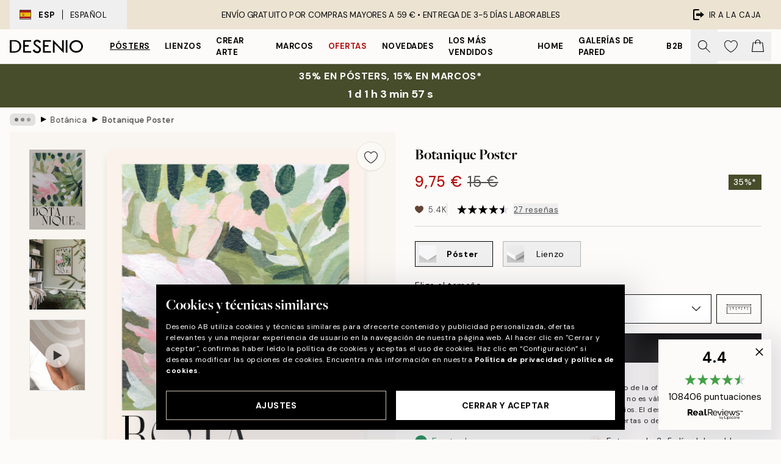

--- FILE ---
content_type: text/html; charset=utf-8
request_url: https://desenio.es/p/posters/botanica/botanique-poster/
body_size: 52725
content:
<!DOCTYPE html><html dir="ltr" lang="es"><head><title>Póster Botanique - Arte botánico abstracto en rosa y verde | Desenio</title><meta name="description" content="¡Compra pósters de moda y láminas online en Desenio! Tenemos una amplia oferta adecuada a la gran mayoría de casas y estilos de decoración."/><meta charSet="utf-8"/><meta name="viewport" content="initial-scale=1.0, width=device-width"/><link rel="canonical" href="https://desenio.es/p/posters/botanica/botanique-poster/"/><link rel="alternate" hrefLang="en-gb" href="https://desenio.co.uk/p/posters-prints/botanical/botanique-print/"/><link rel="alternate" hrefLang="da-dk" href="https://desenio.dk/p/plakater-og-posters/botaniske-plakater/botanique-plakat/"/><link rel="alternate" hrefLang="de-de" href="https://desenio.de/p/poster/botanisch/botanique-poster/"/><link rel="alternate" hrefLang="de-at" href="https://desenio.at/p/poster/botanisch/botanique-poster/"/><link rel="alternate" hrefLang="sv-se" href="https://desenio.se/p/posters/botaniska-prints/botanique-poster/"/><link rel="alternate" hrefLang="it-it" href="https://desenio.it/p/poster/fiori-piante/botanique-poster/"/><link rel="alternate" hrefLang="fi-fi" href="https://desenio.fi/p/julisteet-ja-printit/kasvit/botanique-juliste/"/><link rel="alternate" hrefLang="fr-fr" href="https://desenio.fr/p/affiches/botanique-posters/botanique-affiche/"/><link rel="alternate" hrefLang="nl-nl" href="https://desenio.nl/p/posters/botanisch-posters/botanique-poster/"/><link rel="alternate" hrefLang="no-no" href="https://desenio.no/p/posters-og-plakater/botaniske/botanique-plakat/"/><link rel="alternate" hrefLang="en-ie" href="https://desenio.ie/p/posters-prints/botanical/botanique-print/"/><link rel="alternate" hrefLang="pl-pl" href="https://desenio.pl/p/plakaty/botanika/botanique-plakat/"/><link rel="alternate" hrefLang="en-hu" href="https://desenio.eu/p/prints/botanical/botanique-print/"/><link rel="alternate" hrefLang="es-es" href="https://desenio.es/p/posters/botanica/botanique-poster/"/><link rel="alternate" hrefLang="en-us" href="https://desenio.com/p/posters-prints/botanical/botanique-print/"/><link rel="alternate" hrefLang="en-ca" href="https://desenio.ca/p/posters-prints/botanical/botanique-print/"/><link rel="alternate" hrefLang="en-jp" href="https://desenio.jp/p/posters-prints/botanical/botanique-print/"/><link rel="alternate" hrefLang="ko-kr" href="https://desenio.kr/p/posters-prints/botanical/botanique-print/"/><link rel="alternate" hrefLang="en-au" href="https://desenio.com.au/p/posters-prints/botanical/botanique-print/"/><link rel="alternate" hrefLang="cs-cz" href="https://desenio.cz/p/plakaty/botanika/botanique-plakat/"/><link rel="alternate" hrefLang="el-gr" href="https://desenio.gr/p/poster/votaniki-techni/botanique-poster/"/><link rel="alternate" hrefLang="pt-pt" href="https://desenio.pt/p/posters/botanico-2/botanique-poster/"/><link rel="alternate" hrefLang="sk-sk" href="https://desenio.sk/p/plagaty/rastlinne-motivy/botanique-plagat/"/><link rel="alternate" hrefLang="de-ch" href="https://desenio.ch/de-ch/p/poster/botanisch/botanique-poster/"/><link rel="alternate" hrefLang="fr-ch" href="https://desenio.ch/fr-ch/p/affiches/botanique-posters/botanique-affiche/"/><link rel="alternate" hrefLang="it-ch" href="https://desenio.ch/it-ch/p/poster/fiori-piante/botanique-poster/"/><link rel="alternate" hrefLang="de-be" href="https://desenio.be/de-be/p/poster/botanisch/botanique-poster/"/><link rel="alternate" hrefLang="nl-be" href="https://desenio.be/nl-be/p/posters/botanisch-posters/botanique-poster/"/><link rel="alternate" hrefLang="fr-be" href="https://desenio.be/fr-be/p/affiches/botanique-posters/botanique-affiche/"/><link rel="alternate" hrefLang="es-us" href="https://desenio.com/es-us/p/posters/botanica/botanique-poster/"/><link rel="alternate" hrefLang="fr-ca" href="https://desenio.ca/fr-ca/p/affiches/botanique-posters-0/botanique-affiche/"/><link rel="alternate" hrefLang="x-default" href="https://desenio.com/p/posters-prints/botanical/botanique-print/"/><meta property="og:description" content="¡Compra pósters de moda y láminas online en Desenio! Tenemos una amplia oferta adecuada a la gran mayoría de casas y estilos de decoración."/><meta property="og:url" content="https://desenio.es/p/posters/botanica/botanique-poster/"/><meta property="og:site_name" content="Desenio"/><link rel="preload" href="/_next/static/media/logo.9c4c515a.svg" as="image" fetchpriority="high"/><link rel="preload" href="/_next/static/media/search.6ab51709.svg" as="image" fetchpriority="high"/><link rel="preload" href="/_next/static/media/heart-outline.390ce03b.svg" as="image" fetchpriority="high"/><link rel="preload" href="/_next/static/media/bag-outline.2ac31710.svg" as="image" fetchpriority="high"/><meta property="og:title" content="Botanique Poster"/><meta property="og:type" content="product"/><meta property="og:image" content="https://media.desenio.com/site_images/685d7d319ba509224c94c1bb_726085832_18459-8.jpg"/><meta property="og:image" content="https://media.desenio.com/site_images/67f59778e8ff84cc43038eba_898463659_18459_display_image_DS.jpg"/><link rel="preload" as="image" imageSrcSet="https://media.desenio.com/site_images/685d7d288b7ca77dcb8ae66a_850985876_18459-4.jpg?auto=compress%2Cformat&amp;fit=max&amp;w=16 16w, https://media.desenio.com/site_images/685d7d288b7ca77dcb8ae66a_850985876_18459-4.jpg?auto=compress%2Cformat&amp;fit=max&amp;w=32 32w, https://media.desenio.com/site_images/685d7d288b7ca77dcb8ae66a_850985876_18459-4.jpg?auto=compress%2Cformat&amp;fit=max&amp;w=48 48w, https://media.desenio.com/site_images/685d7d288b7ca77dcb8ae66a_850985876_18459-4.jpg?auto=compress%2Cformat&amp;fit=max&amp;w=64 64w, https://media.desenio.com/site_images/685d7d288b7ca77dcb8ae66a_850985876_18459-4.jpg?auto=compress%2Cformat&amp;fit=max&amp;w=96 96w, https://media.desenio.com/site_images/685d7d288b7ca77dcb8ae66a_850985876_18459-4.jpg?auto=compress%2Cformat&amp;fit=max&amp;w=128 128w, https://media.desenio.com/site_images/685d7d288b7ca77dcb8ae66a_850985876_18459-4.jpg?auto=compress%2Cformat&amp;fit=max&amp;w=256 256w, https://media.desenio.com/site_images/685d7d288b7ca77dcb8ae66a_850985876_18459-4.jpg?auto=compress%2Cformat&amp;fit=max&amp;w=384 384w, https://media.desenio.com/site_images/685d7d288b7ca77dcb8ae66a_850985876_18459-4.jpg?auto=compress%2Cformat&amp;fit=max&amp;w=640 640w, https://media.desenio.com/site_images/685d7d288b7ca77dcb8ae66a_850985876_18459-4.jpg?auto=compress%2Cformat&amp;fit=max&amp;w=750 750w, https://media.desenio.com/site_images/685d7d288b7ca77dcb8ae66a_850985876_18459-4.jpg?auto=compress%2Cformat&amp;fit=max&amp;w=828 828w, https://media.desenio.com/site_images/685d7d288b7ca77dcb8ae66a_850985876_18459-4.jpg?auto=compress%2Cformat&amp;fit=max&amp;w=1080 1080w, https://media.desenio.com/site_images/685d7d288b7ca77dcb8ae66a_850985876_18459-4.jpg?auto=compress%2Cformat&amp;fit=max&amp;w=1200 1200w, https://media.desenio.com/site_images/685d7d288b7ca77dcb8ae66a_850985876_18459-4.jpg?auto=compress%2Cformat&amp;fit=max&amp;w=1920 1920w, https://media.desenio.com/site_images/685d7d288b7ca77dcb8ae66a_850985876_18459-4.jpg?auto=compress%2Cformat&amp;fit=max&amp;w=2048 2048w, https://media.desenio.com/site_images/685d7d288b7ca77dcb8ae66a_850985876_18459-4.jpg?auto=compress%2Cformat&amp;fit=max&amp;w=3840 3840w" imageSizes="100%" fetchpriority="high"/><meta name="next-head-count" content="49"/><link rel="shortcut icon" href="/favicon.ico" type="image/x-icon"/><link rel="mask-icon" href="/mask-icon.svg" color="black"/><link rel="apple-touch-icon" href="/touch-icon.png"/><meta name="theme-color" content="#eee" media="(prefers-color-scheme: light)"/><meta name="theme-color" content="#000" media="(prefers-color-scheme: dark)"/><meta name="theme-color" content="#eee"/><meta name="google" content="notranslate"/><link rel="preload" href="/_next/static/css/6d1d0b5db35f020f.css" as="style" crossorigin="anonymous"/><link rel="stylesheet" href="/_next/static/css/6d1d0b5db35f020f.css" crossorigin="anonymous" data-n-g=""/><link rel="preload" href="/_next/static/css/833f48369b64c52b.css" as="style" crossorigin="anonymous"/><link rel="stylesheet" href="/_next/static/css/833f48369b64c52b.css" crossorigin="anonymous" data-n-p=""/><noscript data-n-css=""></noscript><script defer="" crossorigin="anonymous" nomodule="" src="/_next/static/chunks/polyfills-42372ed130431b0a.js"></script><script defer="" src="/_next/static/chunks/5667.b29e61275f8108a4.js" crossorigin="anonymous"></script><script defer="" src="/_next/static/chunks/3444.baac915d921c3c13.js" crossorigin="anonymous"></script><script defer="" src="/_next/static/chunks/1899.af33a333efc43a50.js" crossorigin="anonymous"></script><script src="/_next/static/chunks/webpack-8caf65f1c1ffda67.js" defer="" crossorigin="anonymous"></script><script src="/_next/static/chunks/framework-2e93983b0e889e06.js" defer="" crossorigin="anonymous"></script><script src="/_next/static/chunks/main-b0a0f65d9ac069d8.js" defer="" crossorigin="anonymous"></script><script src="/_next/static/chunks/pages/_app-89757401c67082bb.js" defer="" crossorigin="anonymous"></script><script src="/_next/static/chunks/6577-29b08a669c31dea3.js" defer="" crossorigin="anonymous"></script><script src="/_next/static/chunks/9111-627649a45d346422.js" defer="" crossorigin="anonymous"></script><script src="/_next/static/chunks/2120-aafe4bba91c54a60.js" defer="" crossorigin="anonymous"></script><script src="/_next/static/chunks/9107-dc0f0ec37167899a.js" defer="" crossorigin="anonymous"></script><script src="/_next/static/chunks/7765-30918bd330e8bf56.js" defer="" crossorigin="anonymous"></script><script src="/_next/static/chunks/6411-7332d398cfbc49fa.js" defer="" crossorigin="anonymous"></script><script src="/_next/static/chunks/4477-5e95b94d74f78e74.js" defer="" crossorigin="anonymous"></script><script src="/_next/static/chunks/pages/p/%5B...slug%5D-da5a7617b01d16b8.js" defer="" crossorigin="anonymous"></script><script src="/_next/static/iLkEzSFw0jrG_3CFROOMw/_buildManifest.js" defer="" crossorigin="anonymous"></script><script src="/_next/static/iLkEzSFw0jrG_3CFROOMw/_ssgManifest.js" defer="" crossorigin="anonymous"></script></head><body class="notranslate" lang="es"><noscript><iframe title="Google Tag Manager" src="https://www.googletagmanager.com/ns.html?id=GTM-PMNSHMZ" height="0" width="0" style="display:none;visibility:hidden"></iframe></noscript><div id="__loading-indicator"></div><div id="__next"><script>history.scrollRestoration = "manual"</script><div id="app" data-project="DS" class="__variable_6e5d6a __variable_0d9ce4 font-body flex min-h-full flex-col"><a href="#main" class="visually-hidden">Skip to main content.</a><aside id="status" class="relative z-40 h-8 bg-brand-cream px-4 w-content:h-12 z-40"><noscript class="flex-center absolute left-0 top-0 z-max flex h-full w-full bg-urgent text-tiny font-medium text-white w-content:text-sm">¡Habilite JavaScript para comenzar a comprar!</noscript><div class="relative m-auto flex h-full max-w-header items-center justify-between"><button class="hidden h-full w-48 items-center py-1 w-content:flex"><div class="relative flex h-full items-center px-4 text-xs uppercase hover:bg-brand-ivory-900 hover:bg-opacity-10 ltr:-left-4 rtl:-right-4"><div class="relative me-3 flex border border-brand-900" style="min-height:15.4px;min-width:19px"><img alt="Spain flag icon" aria-hidden="true" loading="lazy" width="640" height="480" decoding="async" data-nimg="1" class="absolute h-full w-full object-cover" style="color:transparent" src="/_next/static/media/es.12c37b39.svg"/></div><div class="flex h-4 items-center"><span class="font-bold" title="Spain">ESP</span><div role="separator" aria-orientation="vertical" class="mx-3 bg-black h-full" style="width:1px"></div>Español</div></div></button><span></span><div role="region" aria-label="Announcements" class="w-full h-full flex-1 relative"><ul class="flex w-full flex-center h-full"><li aria-posinset="1" aria-setsize="1" class="transition-opacity absolute w-full overflow-hidden flex flex-center opacity-100" style="transition-duration:500ms"><p class="truncate w-content:scale-90">ENVÍO GRATUITO POR COMPRAS MAYORES A 59 € •    ENTREGA DE 3-5 DÍAS LABORABLES</p></li></ul></div><a href="https://checkout.desenio.es/checkout/" class="hidden h-full w-48 justify-end py-1 w-content:flex"><div class="relative flex items-center px-4 text-xs uppercase hover:bg-brand-ivory-900 hover:bg-opacity-10 ltr:-right-4 rtl:-left-4"><img alt="Checkout icon" aria-hidden="true" loading="lazy" width="18" height="18" decoding="async" data-nimg="1" class="rtl-mirror me-2" style="color:transparent" src="/_next/static/media/exit.97f80cf2.svg"/>Ir a la caja</div></a></div></aside><header role="banner" class="sticky top-0 z-30 border-b border-brand-500/50 bg-brand-white px-2 w-content:px-4" aria-label="Main navigation"><nav class="m-auto flex h-14 max-w-header" role="navigation"><div class="flex flex-1 w-content:hidden"></div><div class="flex min-w-fit items-center justify-center w-content:me-8 w-content:justify-start"><a class="flex items-center transition-opacity duration-300 active:hover:opacity-60 active:hover:transition-none active:hover:delay-0 opacity-100 w-content:delay-600" href="https://desenio.es/"><img alt="Desenio Logo" fetchpriority="high" width="581" height="116" decoding="async" data-nimg="1" style="color:transparent;height:22.8px;width:120px" src="/_next/static/media/logo.9c4c515a.svg"/></a></div><section id="synapse-popover-group-Rr7b6" aria-label="Site Navigation" class="hide-scrollbar hidden h-full overflow-x-scroll transition-opacity w-content:flex opacity-100 w-content:delay-600"><div class="menu-test-desktop-variant static border-b border-transparent hover:border-black"><a class="popover-button flex-center flex flex-center flex h-full w-full text-nowrap flex items-center justify-center h-full px-3 text-xs font-bold uppercase font-body underline" id="synapse-popover-R6r7b6-button" aria-expanded="false" href="https://desenio.es/posters/">Pósters</a></div><div class="menu-test-desktop-variant static border-b border-transparent hover:border-black"><a class="popover-button flex-center flex flex-center flex h-full w-full text-nowrap flex items-center justify-center h-full px-3 text-xs font-bold uppercase font-body" id="synapse-popover-Rar7b6-button" aria-expanded="false" href="https://desenio.es/lienzos/">Lienzos</a></div><div class="menu-test-desktop-variant static border-b border-transparent hover:border-black"><a class="popover-button flex-center flex flex-center flex h-full w-full text-nowrap flex items-center justify-center h-full px-3 text-xs font-bold uppercase font-body" id="synapse-popover-Rer7b6-button" aria-expanded="false" href="https://desenio.es/posters/crear-arte/">Crear Arte</a></div><div class="menu-test-desktop-variant static border-b border-transparent hover:border-black"><a class="popover-button flex-center flex flex-center flex h-full w-full text-nowrap flex items-center justify-center h-full px-3 text-xs font-bold uppercase font-body" id="synapse-popover-Rir7b6-button" aria-expanded="false" href="https://desenio.es/marcos/">Marcos</a></div><div class="menu-test-desktop-variant static border-b border-transparent hover:border-black"><a class="popover-button flex-center flex flex-center flex h-full w-full text-nowrap flex items-center justify-center h-full px-3 text-xs font-bold uppercase font-body text-urgent" id="synapse-popover-Rmr7b6-button" aria-expanded="false" href="https://desenio.es/oferta/">Ofertas</a></div><div class="menu-test-desktop-variant static border-b border-transparent hover:border-black"><a class="popover-button flex-center flex flex-center flex h-full w-full text-nowrap flex items-center justify-center h-full px-3 text-xs font-bold uppercase font-body" id="synapse-popover-Rqr7b6-button" aria-expanded="false" href="https://desenio.es/novedades/">Novedades</a></div><div class="menu-test-desktop-variant static border-b border-transparent hover:border-black"><a class="popover-button flex-center flex flex-center flex h-full w-full text-nowrap flex items-center justify-center h-full px-3 text-xs font-bold uppercase font-body" id="synapse-popover-Rur7b6-button" aria-expanded="false" href="https://desenio.es/posters/mas-vendidos/">Los más vendidos</a></div><div class="menu-test-desktop-variant static border-b border-transparent hover:border-black"><a class="popover-button flex-center flex flex-center flex h-full w-full text-nowrap flex items-center justify-center h-full px-3 text-xs font-bold uppercase font-body" id="synapse-popover-R12r7b6-button" aria-expanded="false" href="https://desenio.es/home/">Home</a></div><div class="menu-test-desktop-variant static border-b border-transparent hover:border-black"><a class="popover-button flex-center flex flex-center flex h-full w-full text-nowrap flex items-center justify-center h-full px-3 text-xs font-bold uppercase font-body" id="synapse-popover-R16r7b6-button" aria-expanded="false" href="https://desenio.es/galerias-de-pared/">Galerías de pared</a></div><div class="menu-test-desktop-variant static border-b border-transparent hover:border-black"><a class="popover-button flex-center flex flex-center flex h-full w-full text-nowrap flex items-center justify-center h-full px-3 text-xs font-bold uppercase font-body" id="synapse-popover-R1ar7b6-button" aria-expanded="false" href="https://desenio.es/desenio-b2b/">B2B</a></div></section><div class="flex flex-1"><div class="ms-auto flex items-center transition-opacity duration-300 opacity-100 delay-600"><div class="relative flex h-full items-center"><button class="group hidden h-full w-11 items-center justify-center transition-opacity duration-300 w-content:flex opacity-100 w-content:delay-600" aria-label="Buscar"><img alt="Search icon" aria-hidden="true" fetchpriority="high" width="20" height="20" decoding="async" data-nimg="1" class="duration-150 xl:group-hover:opacity-75" style="color:transparent" src="/_next/static/media/search.6ab51709.svg"/></button><div class="relative flex h-full items-center" id="synapse-icons-end-R1b7b6-shopping-menu-wrapper"><button class="flex items-center justify-center relative w-11 h-12 animate" tabindex="0" aria-expanded="false" aria-controls="shopping-menu-container__wishlist" aria-label="Show products in Wishlist"><img alt="Icon ends icon" aria-hidden="true" fetchpriority="high" width="144" height="132" decoding="async" data-nimg="1" style="color:transparent;width:22px;height:20px" src="/_next/static/media/heart-outline.390ce03b.svg"/></button><button class="flex items-center justify-center relative w-11 h-12" tabindex="0" aria-expanded="false" aria-controls="shopping-menu-container__cart" aria-label="Show products in Cart"><img alt="Empty cart icon" aria-hidden="true" fetchpriority="high" width="121" height="140" decoding="async" data-nimg="1" style="color:transparent;width:20px;height:20px;position:relative;top:-1px" src="/_next/static/media/bag-outline.2ac31710.svg"/></button></div></div></div></div></nav></header><a href="https://desenio.es/promotion/oferta/"><aside aria-labelledby="synapse-promotional-banner-Rc7b6-title" class="flex flex-col flex-center py-2 px-4 z-20 text-center group" style="background:#474c2b;color:#fff"><div class="max-w-header relative w-full"><div class="flex flex-col px-8"><span id="synapse-promotional-banner-Rc7b6-title" class="uppercase font-bold text-md">35% en pósters, 15% en marcos*</span></div><div style="background:#474c2b;color:#fff"><time dateTime="2026-01-22" class="flex pt-1 font-bold flex-center text-[18px]"><span class="mx-1" aria-hidden="true">0 min <!-- -->0 s</span><span class="visually-hidden">Válido hasta: 2026-01-22</span></time></div></div></aside></a><span></span><main id="main" class="flex-1"><script type="application/ld+json">{
        "@context": "http://schema.org/",
        "@type": "Product",
        "name": "Botanique Poster",
        "description": "Ilustraci&oacute;n pintada a mano de flores y hojas abstractas en rosa y verde, con texto en negro en la parte inferior. &iexcl;Los p&oacute;sters bot&aacute;nicos abstractos le dar&aacute;n un toque de confort y calidez a tu hogar!",
        "sku": "18459",
        "image": "https://media.desenio.com/site_images/685d7d319ba509224c94c1bb_726085832_18459-8.jpg",
        "url": "https://desenio.es/posters/botanica/botanique-poster/",
        "brand": {
          "@type": "Brand",
          "name": "Desenio"
        },
        "offers": [
          {
              "@type": "Offer",
              "sku": "18459-4",
              "name": "Botanique Poster 21x30 cm",
              "url": "https://desenio.es/posters/botanica/botanique-poster/",
              "priceSpecification": [{"@type":"UnitPriceSpecification","price":9.75,"priceCurrency":"EUR"},{"@type":"UnitPriceSpecification","priceType":"https://schema.org/StrikethroughPrice","price":15,"priceCurrency":"EUR"}],
              "itemCondition": "http://schema.org/NewCondition",
              "availability": "http://schema.org/InStock"
              },{
              "@type": "Offer",
              "sku": "18459-5",
              "name": "Botanique Poster 30x40 cm",
              "url": "https://desenio.es/posters/botanica/botanique-poster/",
              "priceSpecification": [{"@type":"UnitPriceSpecification","price":14.27,"priceCurrency":"EUR"},{"@type":"UnitPriceSpecification","priceType":"https://schema.org/StrikethroughPrice","price":21.95,"priceCurrency":"EUR"}],
              "itemCondition": "http://schema.org/NewCondition",
              "availability": "http://schema.org/InStock"
              },{
              "@type": "Offer",
              "sku": "18459-6",
              "name": "Botanique Poster 40x50 cm",
              "url": "https://desenio.es/posters/botanica/botanique-poster/",
              "priceSpecification": [{"@type":"UnitPriceSpecification","price":19.79,"priceCurrency":"EUR"},{"@type":"UnitPriceSpecification","priceType":"https://schema.org/StrikethroughPrice","price":30.45,"priceCurrency":"EUR"}],
              "itemCondition": "http://schema.org/NewCondition",
              "availability": "http://schema.org/InStock"
              },{
              "@type": "Offer",
              "sku": "18459-8",
              "name": "Botanique Poster 50x70 cm",
              "url": "https://desenio.es/posters/botanica/botanique-poster/",
              "priceSpecification": [{"@type":"UnitPriceSpecification","price":24.7,"priceCurrency":"EUR"},{"@type":"UnitPriceSpecification","priceType":"https://schema.org/StrikethroughPrice","price":38,"priceCurrency":"EUR"}],
              "itemCondition": "http://schema.org/NewCondition",
              "availability": "http://schema.org/InStock"
              }
        ]
      }</script><div class="relative mx-auto mb-12 bg-brand-ivory-300/50 lg:bg-transparent lg:px-4"><div class="mx-auto max-w-header"><nav id="breadcrumbs" class="flex items-center w-full overflow-x-auto hide-scrollbar mask-x-scroll py-2 px-4 lg:-mx-4" aria-label="Breadcrumb" data-ph="breadcrumbs"><div class="sticky start-0 z-10 flex items-center transition-opacity duration-150 shrink-0 opacity-100 delay-150"><div role="presentation" class="flex flex-center h-5 px-2 bg-black/10 rounded-md me-2"><div class="rounded-full bg-black me-1 last:me-0" style="height:6px;width:6px;opacity:calc(0.5 - 0 * 0.1)"></div><div class="rounded-full bg-black me-1 last:me-0" style="height:6px;width:6px;opacity:calc(0.5 - 1 * 0.1)"></div><div class="rounded-full bg-black me-1 last:me-0" style="height:6px;width:6px;opacity:calc(0.5 - 2 * 0.1)"></div></div><div role="separator" aria-orientation="vertical" class="relative font-bold -top-px text-md start-px rtl-mirror">▸</div></div><ol class="flex flex-nowrap ps-1 ms-2" style="transform:translate3d(0px, 0px, 0px)"><li class="flex flex-nowrap mx-1 transition-opacity group duration-300 ltr:first:-ml-3 rtl:first:-mr-3 opacity-0 pointer-events-none"><a class="flex items-center me-2 group-last:me-0 whitespace-nowrap hover:underline truncate text-black/80 text-xs" tabindex="0" style="max-width:15rem" href="https://desenio.es/">Desenio</a><div role="separator" aria-orientation="vertical" class="relative font-bold -top-px text-md start-px rtl-mirror">▸</div></li><li class="flex flex-nowrap mx-1 transition-opacity group duration-300 ltr:first:-ml-3 rtl:first:-mr-3 opacity-0 pointer-events-none"><a class="flex items-center me-2 group-last:me-0 whitespace-nowrap hover:underline truncate text-black/80 text-xs" tabindex="0" style="max-width:15rem" href="https://desenio.es/posters/">Pósters</a><div role="separator" aria-orientation="vertical" class="relative font-bold -top-px text-md start-px rtl-mirror">▸</div></li><li class="flex flex-nowrap mx-1 transition-opacity group duration-300 ltr:first:-ml-3 rtl:first:-mr-3 opacity-100"><a class="flex items-center me-2 group-last:me-0 whitespace-nowrap hover:underline truncate text-black/80 text-xs" tabindex="0" style="max-width:15rem" href="https://desenio.es/posters/botanica/">Botánica</a><div role="separator" aria-orientation="vertical" class="relative font-bold -top-px text-md start-px rtl-mirror">▸</div></li><li class="flex flex-nowrap mx-1 transition-opacity group duration-300 ltr:first:-ml-3 rtl:first:-mr-3 opacity-100"><a class="flex items-center me-2 group-last:me-0 whitespace-nowrap hover:underline truncate font-medium pe-3 text-black/80 text-xs" aria-current="page" tabindex="0" style="max-width:15rem" href="https://desenio.es/p/posters/botanica/botanique-poster/">Botanique Poster</a></li></ol></nav></div><div class="relative z-20 m-auto flex h-full max-w-header flex-col items-start lg:flex-row"><div class="h-full w-full min-w-[50%] lg:sticky lg:top-[64px] lg:w-1/2 xl:w-full"><div class="relative hidden h-full bg-brand-ivory-300/50 px-2 py-5 lg:mx-4 lg:ms-0 lg:flex xl:px-8" aria-label="Product images"><div class="absolute right-4 top-0 h-full py-4 xl:right-4"><div class="sticky z-20" style="top:16px"><div class="z-10 me-4 lg:me-0"><button class="flex-center bg-blur group m-auto flex h-12 min-w-[48px] max-w-[48px] flex-1 rounded-full border border-brand-ivory-500 bg-brand-white/80 text-md shadow-sm" aria-label="Remove this product from wishlist"><div class="relative top-0.5 h-5 shrink-0 scale-100 transition duration-300 group-active:scale-90 group-active:duration-0"><img alt="" aria-hidden="true" loading="lazy" width="22" height="20" decoding="async" data-nimg="1" style="color:transparent" src="/_next/static/media/heart-outline.390ce03b.svg"/></div></button></div></div></div><div class="hide-scrollbar me-3 hidden w-24 flex-col overflow-y-auto pe-1 transition-opacity duration-300 ease-in-out xl:py-2 2xl:w-32 xl:flex opacity-0 mask-y-scroll" style="max-height:0"><div class="h-px"></div><button class="relative mb-4 h-0 w-full bg-white last:mb-0" disabled="" aria-label="Show image 1" aria-controls="synapse-product-photoswipe-thumbnail-slider-R9ip9b6-container" aria-owns="synapse-product-photoswipe-thumbnail-slider-R9ip9b6-slide-0" aria-current="true" style="padding-bottom:142.85000000000002%"><img alt="Póster botánico con ilustración de flores y hojas abstractas en tonos rosa y verde, con texto negro BOTANIQUE." loading="lazy" decoding="async" data-nimg="fill" style="position:absolute;height:100%;width:100%;left:0;top:0;right:0;bottom:0;color:transparent;max-width:100%;background-size:cover;background-position:50% 50%;background-repeat:no-repeat;background-image:url(&quot;data:image/svg+xml;charset=utf-8,%3Csvg xmlns=&#x27;http://www.w3.org/2000/svg&#x27; %3E%3Cfilter id=&#x27;b&#x27; color-interpolation-filters=&#x27;sRGB&#x27;%3E%3CfeGaussianBlur stdDeviation=&#x27;20&#x27;/%3E%3CfeColorMatrix values=&#x27;1 0 0 0 0 0 1 0 0 0 0 0 1 0 0 0 0 0 100 -1&#x27; result=&#x27;s&#x27;/%3E%3CfeFlood x=&#x27;0&#x27; y=&#x27;0&#x27; width=&#x27;100%25&#x27; height=&#x27;100%25&#x27;/%3E%3CfeComposite operator=&#x27;out&#x27; in=&#x27;s&#x27;/%3E%3CfeComposite in2=&#x27;SourceGraphic&#x27;/%3E%3CfeGaussianBlur stdDeviation=&#x27;20&#x27;/%3E%3C/filter%3E%3Cimage width=&#x27;100%25&#x27; height=&#x27;100%25&#x27; x=&#x27;0&#x27; y=&#x27;0&#x27; preserveAspectRatio=&#x27;none&#x27; style=&#x27;filter: url(%23b);&#x27; href=&#x27;[data-uri]&#x27;/%3E%3C/svg%3E&quot;)" sizes="100%" srcSet="https://media.desenio.com/site_images/685d7d288b7ca77dcb8ae66a_850985876_18459-4.jpg?auto=compress%2Cformat&amp;fit=max&amp;w=16 16w, https://media.desenio.com/site_images/685d7d288b7ca77dcb8ae66a_850985876_18459-4.jpg?auto=compress%2Cformat&amp;fit=max&amp;w=32 32w, https://media.desenio.com/site_images/685d7d288b7ca77dcb8ae66a_850985876_18459-4.jpg?auto=compress%2Cformat&amp;fit=max&amp;w=48 48w, https://media.desenio.com/site_images/685d7d288b7ca77dcb8ae66a_850985876_18459-4.jpg?auto=compress%2Cformat&amp;fit=max&amp;w=64 64w, https://media.desenio.com/site_images/685d7d288b7ca77dcb8ae66a_850985876_18459-4.jpg?auto=compress%2Cformat&amp;fit=max&amp;w=96 96w, https://media.desenio.com/site_images/685d7d288b7ca77dcb8ae66a_850985876_18459-4.jpg?auto=compress%2Cformat&amp;fit=max&amp;w=128 128w, https://media.desenio.com/site_images/685d7d288b7ca77dcb8ae66a_850985876_18459-4.jpg?auto=compress%2Cformat&amp;fit=max&amp;w=256 256w, https://media.desenio.com/site_images/685d7d288b7ca77dcb8ae66a_850985876_18459-4.jpg?auto=compress%2Cformat&amp;fit=max&amp;w=384 384w, https://media.desenio.com/site_images/685d7d288b7ca77dcb8ae66a_850985876_18459-4.jpg?auto=compress%2Cformat&amp;fit=max&amp;w=640 640w, https://media.desenio.com/site_images/685d7d288b7ca77dcb8ae66a_850985876_18459-4.jpg?auto=compress%2Cformat&amp;fit=max&amp;w=750 750w, https://media.desenio.com/site_images/685d7d288b7ca77dcb8ae66a_850985876_18459-4.jpg?auto=compress%2Cformat&amp;fit=max&amp;w=828 828w, https://media.desenio.com/site_images/685d7d288b7ca77dcb8ae66a_850985876_18459-4.jpg?auto=compress%2Cformat&amp;fit=max&amp;w=1080 1080w, https://media.desenio.com/site_images/685d7d288b7ca77dcb8ae66a_850985876_18459-4.jpg?auto=compress%2Cformat&amp;fit=max&amp;w=1200 1200w, https://media.desenio.com/site_images/685d7d288b7ca77dcb8ae66a_850985876_18459-4.jpg?auto=compress%2Cformat&amp;fit=max&amp;w=1920 1920w, https://media.desenio.com/site_images/685d7d288b7ca77dcb8ae66a_850985876_18459-4.jpg?auto=compress%2Cformat&amp;fit=max&amp;w=2048 2048w, https://media.desenio.com/site_images/685d7d288b7ca77dcb8ae66a_850985876_18459-4.jpg?auto=compress%2Cformat&amp;fit=max&amp;w=3840 3840w" src="https://media.desenio.com/site_images/685d7d288b7ca77dcb8ae66a_850985876_18459-4.jpg?auto=compress%2Cformat&amp;fit=max&amp;w=3840"/><div class="absolute left-0 top-0 h-full w-full bg-black transition-opacity duration-150 opacity-25"></div></button><button class="relative mb-4 h-0 w-full bg-white last:mb-0" aria-label="Show image 2" aria-controls="synapse-product-photoswipe-thumbnail-slider-R9ip9b6-container" aria-owns="synapse-product-photoswipe-thumbnail-slider-R9ip9b6-slide-1" aria-current="false" style="padding-bottom:125%"><img alt="Póster Botanique con ilustración floral abstracta en tonos verdes, rosas y blancos, colgado en una pared verde sobre un puf." loading="lazy" decoding="async" data-nimg="fill" style="position:absolute;height:100%;width:100%;left:0;top:0;right:0;bottom:0;color:transparent;max-width:100%;background-size:cover;background-position:50% 50%;background-repeat:no-repeat;background-image:url(&quot;data:image/svg+xml;charset=utf-8,%3Csvg xmlns=&#x27;http://www.w3.org/2000/svg&#x27; %3E%3Cfilter id=&#x27;b&#x27; color-interpolation-filters=&#x27;sRGB&#x27;%3E%3CfeGaussianBlur stdDeviation=&#x27;20&#x27;/%3E%3CfeColorMatrix values=&#x27;1 0 0 0 0 0 1 0 0 0 0 0 1 0 0 0 0 0 100 -1&#x27; result=&#x27;s&#x27;/%3E%3CfeFlood x=&#x27;0&#x27; y=&#x27;0&#x27; width=&#x27;100%25&#x27; height=&#x27;100%25&#x27;/%3E%3CfeComposite operator=&#x27;out&#x27; in=&#x27;s&#x27;/%3E%3CfeComposite in2=&#x27;SourceGraphic&#x27;/%3E%3CfeGaussianBlur stdDeviation=&#x27;20&#x27;/%3E%3C/filter%3E%3Cimage width=&#x27;100%25&#x27; height=&#x27;100%25&#x27; x=&#x27;0&#x27; y=&#x27;0&#x27; preserveAspectRatio=&#x27;none&#x27; style=&#x27;filter: url(%23b);&#x27; href=&#x27;[data-uri]&#x27;/%3E%3C/svg%3E&quot;)" sizes="100%" srcSet="https://media.desenio.com/site_images/67f59778e8ff84cc43038eba_898463659_18459_display_image_DS.jpg?auto=compress%2Cformat&amp;fit=max&amp;w=16 16w, https://media.desenio.com/site_images/67f59778e8ff84cc43038eba_898463659_18459_display_image_DS.jpg?auto=compress%2Cformat&amp;fit=max&amp;w=32 32w, https://media.desenio.com/site_images/67f59778e8ff84cc43038eba_898463659_18459_display_image_DS.jpg?auto=compress%2Cformat&amp;fit=max&amp;w=48 48w, https://media.desenio.com/site_images/67f59778e8ff84cc43038eba_898463659_18459_display_image_DS.jpg?auto=compress%2Cformat&amp;fit=max&amp;w=64 64w, https://media.desenio.com/site_images/67f59778e8ff84cc43038eba_898463659_18459_display_image_DS.jpg?auto=compress%2Cformat&amp;fit=max&amp;w=96 96w, https://media.desenio.com/site_images/67f59778e8ff84cc43038eba_898463659_18459_display_image_DS.jpg?auto=compress%2Cformat&amp;fit=max&amp;w=128 128w, https://media.desenio.com/site_images/67f59778e8ff84cc43038eba_898463659_18459_display_image_DS.jpg?auto=compress%2Cformat&amp;fit=max&amp;w=256 256w, https://media.desenio.com/site_images/67f59778e8ff84cc43038eba_898463659_18459_display_image_DS.jpg?auto=compress%2Cformat&amp;fit=max&amp;w=384 384w, https://media.desenio.com/site_images/67f59778e8ff84cc43038eba_898463659_18459_display_image_DS.jpg?auto=compress%2Cformat&amp;fit=max&amp;w=640 640w, https://media.desenio.com/site_images/67f59778e8ff84cc43038eba_898463659_18459_display_image_DS.jpg?auto=compress%2Cformat&amp;fit=max&amp;w=750 750w, https://media.desenio.com/site_images/67f59778e8ff84cc43038eba_898463659_18459_display_image_DS.jpg?auto=compress%2Cformat&amp;fit=max&amp;w=828 828w, https://media.desenio.com/site_images/67f59778e8ff84cc43038eba_898463659_18459_display_image_DS.jpg?auto=compress%2Cformat&amp;fit=max&amp;w=1080 1080w, https://media.desenio.com/site_images/67f59778e8ff84cc43038eba_898463659_18459_display_image_DS.jpg?auto=compress%2Cformat&amp;fit=max&amp;w=1200 1200w, https://media.desenio.com/site_images/67f59778e8ff84cc43038eba_898463659_18459_display_image_DS.jpg?auto=compress%2Cformat&amp;fit=max&amp;w=1920 1920w, https://media.desenio.com/site_images/67f59778e8ff84cc43038eba_898463659_18459_display_image_DS.jpg?auto=compress%2Cformat&amp;fit=max&amp;w=2048 2048w, https://media.desenio.com/site_images/67f59778e8ff84cc43038eba_898463659_18459_display_image_DS.jpg?auto=compress%2Cformat&amp;fit=max&amp;w=3840 3840w" src="https://media.desenio.com/site_images/67f59778e8ff84cc43038eba_898463659_18459_display_image_DS.jpg?auto=compress%2Cformat&amp;fit=max&amp;w=3840"/><div class="absolute left-0 top-0 h-full w-full bg-black transition-opacity duration-150 opacity-0"></div></button><button class="relative mb-4 h-0 w-full border last:mb-0" aria-label="Show video 1" aria-controls="synapse-product-photoswipe-thumbnail-slider-R9ip9b6-container" aria-owns="synapse-product-photoswipe-thumbnail-slider-R9ip9b6-video-slide-0" aria-current="false" style="padding-bottom:125%"><img alt="Video thumbnail" loading="lazy" width="600" height="750" decoding="async" data-nimg="1" class="absolute h-full w-full object-cover" style="color:transparent" srcSet="/_next/image/?url=%2F_next%2Fstatic%2Fmedia%2Fvideo-thumbnail-poster.7a42f419.jpg&amp;w=640&amp;q=75 1x, /_next/image/?url=%2F_next%2Fstatic%2Fmedia%2Fvideo-thumbnail-poster.7a42f419.jpg&amp;w=1200&amp;q=75 2x" src="/_next/image/?url=%2F_next%2Fstatic%2Fmedia%2Fvideo-thumbnail-poster.7a42f419.jpg&amp;w=1200&amp;q=75"/><div class="bg-blur absolute overflow-hidden rounded-full bg-white/50 shadow-lg transition duration-300 ease-out" style="height:40px;width:40px;top:50%;left:50%;transform:translate(-50%, -50%)"><div class="flex-center absolute flex h-full w-full" style="transform:scale(.4)"><img alt="Play" loading="lazy" width="500" height="500" decoding="async" data-nimg="1" class="opacity-75" style="color:transparent;object-fit:contain" src="/_next/static/media/play.64f8cf1a.svg"/></div></div><div class="absolute left-0 top-0 h-full w-full bg-black transition-opacity duration-150 opacity-0"></div></button><div class="h-px"></div></div><div id="synapse-product-photoswipe-thumbnail-slider-R9ip9b6-container" class="w-full flex-1 overflow-hidden"><section aria-label="Product images" class="flex flex-col justify-center"><h2 class="w-full px-4 mb-2 text-center h3 visually-hidden">Product images</h2><div class="flex w-full items-center"><button class="flex flex-center group z-10 xl:hidden opacity-0" aria-hidden="true" style="min-height:2rem;min-width:2rem" aria-label="Previous - Slide" aria-controls="synapse-slider-R6pip9b6"><img alt="Left arrow icon" aria-hidden="true" loading="lazy" width="15" height="15" decoding="async" data-nimg="1" class="transition-opacity duration-300 rtl-mirror group-disabled:opacity-25" style="color:transparent;height:15px;width:15px" src="/_next/static/media/arrow-left-thin.12bd2c75.svg"/></button><ul id="synapse-slider-R6pip9b6" class="flex-1 grid hide-scrollbar no-highlight overscroll-x-contain transition-opacity drag-safe-area duration-300 justify-center overflow-x-auto opacity-0 pointer-events-none" style="gap:16px;grid-auto-flow:column;scroll-padding:0;grid-auto-columns:calc(100% - 0px - 0px)"><li id="synapse-slider-R6pip9b6-slide-1" class="scroll-snap-start flex flex-center" role="tabpanel"><div class="flex flex-1 h-full relative flex-center min-w-0"><a id="synapse-product-photoswipe-thumbnail-slider-R9ip9b6-slide-0" class="flex relative flex-center w-full h-full mx-1 p-2 overflow-hidden lg:max-h-screen lg:min-h-[545px!important] xl:min-h-[600px!important] max-w-[320px] md:max-w-[438px] lg:max-w-[981px] min-w-[160px] lg:min-w-[390px] xl:min-w-[438px] pb-3 md:pb-5" style="width:calc(70.00350017500875vh - 0px)" href="https://media.desenio.com/site_images/685d7d288b7ca77dcb8ae66a_850985876_18459-4.jpg" data-pswp-width="2000" data-pswp-height="2857" rel="noreferrer" target="_blank" data-photoswipe-item="true"><div class="relative h-0 w-full" style="padding-bottom:142.85000000000002%"><div class="absolute h-full w-full bg-white object-contain shadow-md md:shadow-lg"><img alt="Póster botánico con ilustración de flores y hojas abstractas en tonos rosa y verde, con texto negro BOTANIQUE." fetchpriority="high" decoding="async" data-nimg="fill" class="z-10" style="position:absolute;height:100%;width:100%;left:0;top:0;right:0;bottom:0;color:transparent;max-width:100%;background-size:cover;background-position:50% 50%;background-repeat:no-repeat;background-image:url(&quot;data:image/svg+xml;charset=utf-8,%3Csvg xmlns=&#x27;http://www.w3.org/2000/svg&#x27; %3E%3Cfilter id=&#x27;b&#x27; color-interpolation-filters=&#x27;sRGB&#x27;%3E%3CfeGaussianBlur stdDeviation=&#x27;20&#x27;/%3E%3CfeColorMatrix values=&#x27;1 0 0 0 0 0 1 0 0 0 0 0 1 0 0 0 0 0 100 -1&#x27; result=&#x27;s&#x27;/%3E%3CfeFlood x=&#x27;0&#x27; y=&#x27;0&#x27; width=&#x27;100%25&#x27; height=&#x27;100%25&#x27;/%3E%3CfeComposite operator=&#x27;out&#x27; in=&#x27;s&#x27;/%3E%3CfeComposite in2=&#x27;SourceGraphic&#x27;/%3E%3CfeGaussianBlur stdDeviation=&#x27;20&#x27;/%3E%3C/filter%3E%3Cimage width=&#x27;100%25&#x27; height=&#x27;100%25&#x27; x=&#x27;0&#x27; y=&#x27;0&#x27; preserveAspectRatio=&#x27;none&#x27; style=&#x27;filter: url(%23b);&#x27; href=&#x27;[data-uri]&#x27;/%3E%3C/svg%3E&quot;)" sizes="100%" srcSet="https://media.desenio.com/site_images/685d7d288b7ca77dcb8ae66a_850985876_18459-4.jpg?auto=compress%2Cformat&amp;fit=max&amp;w=16 16w, https://media.desenio.com/site_images/685d7d288b7ca77dcb8ae66a_850985876_18459-4.jpg?auto=compress%2Cformat&amp;fit=max&amp;w=32 32w, https://media.desenio.com/site_images/685d7d288b7ca77dcb8ae66a_850985876_18459-4.jpg?auto=compress%2Cformat&amp;fit=max&amp;w=48 48w, https://media.desenio.com/site_images/685d7d288b7ca77dcb8ae66a_850985876_18459-4.jpg?auto=compress%2Cformat&amp;fit=max&amp;w=64 64w, https://media.desenio.com/site_images/685d7d288b7ca77dcb8ae66a_850985876_18459-4.jpg?auto=compress%2Cformat&amp;fit=max&amp;w=96 96w, https://media.desenio.com/site_images/685d7d288b7ca77dcb8ae66a_850985876_18459-4.jpg?auto=compress%2Cformat&amp;fit=max&amp;w=128 128w, https://media.desenio.com/site_images/685d7d288b7ca77dcb8ae66a_850985876_18459-4.jpg?auto=compress%2Cformat&amp;fit=max&amp;w=256 256w, https://media.desenio.com/site_images/685d7d288b7ca77dcb8ae66a_850985876_18459-4.jpg?auto=compress%2Cformat&amp;fit=max&amp;w=384 384w, https://media.desenio.com/site_images/685d7d288b7ca77dcb8ae66a_850985876_18459-4.jpg?auto=compress%2Cformat&amp;fit=max&amp;w=640 640w, https://media.desenio.com/site_images/685d7d288b7ca77dcb8ae66a_850985876_18459-4.jpg?auto=compress%2Cformat&amp;fit=max&amp;w=750 750w, https://media.desenio.com/site_images/685d7d288b7ca77dcb8ae66a_850985876_18459-4.jpg?auto=compress%2Cformat&amp;fit=max&amp;w=828 828w, https://media.desenio.com/site_images/685d7d288b7ca77dcb8ae66a_850985876_18459-4.jpg?auto=compress%2Cformat&amp;fit=max&amp;w=1080 1080w, https://media.desenio.com/site_images/685d7d288b7ca77dcb8ae66a_850985876_18459-4.jpg?auto=compress%2Cformat&amp;fit=max&amp;w=1200 1200w, https://media.desenio.com/site_images/685d7d288b7ca77dcb8ae66a_850985876_18459-4.jpg?auto=compress%2Cformat&amp;fit=max&amp;w=1920 1920w, https://media.desenio.com/site_images/685d7d288b7ca77dcb8ae66a_850985876_18459-4.jpg?auto=compress%2Cformat&amp;fit=max&amp;w=2048 2048w, https://media.desenio.com/site_images/685d7d288b7ca77dcb8ae66a_850985876_18459-4.jpg?auto=compress%2Cformat&amp;fit=max&amp;w=3840 3840w" src="https://media.desenio.com/site_images/685d7d288b7ca77dcb8ae66a_850985876_18459-4.jpg?auto=compress%2Cformat&amp;fit=max&amp;w=3840"/></div></div></a></div></li><li id="synapse-slider-R6pip9b6-slide-2" class="scroll-snap-start flex flex-center relative" role="tabpanel"><a id="synapse-product-photoswipe-thumbnail-slider-R9ip9b6-slide-1" class="flex relative flex-center w-full h-full mx-1 p-2 overflow-hidden lg:max-h-screen lg:min-h-[545px!important] xl:min-h-[600px!important] max-w-[320px] md:max-w-[438px] lg:max-w-[981px] min-w-[160px] lg:min-w-[390px] xl:min-w-[438px]" style="width:calc(80vh - 0px)" href="https://media.desenio.com/site_images/67f59778e8ff84cc43038eba_898463659_18459_display_image_DS.jpg" data-pswp-width="1000" data-pswp-height="1250" rel="noreferrer" target="_blank" data-photoswipe-item="true"><div class="relative h-0 w-full" style="padding-bottom:125%"><div class="absolute h-full w-full bg-white object-contain"><img alt="Póster Botanique con ilustración floral abstracta en tonos verdes, rosas y blancos, colgado en una pared verde sobre un puf." loading="lazy" decoding="async" data-nimg="fill" class="z-10" style="position:absolute;height:100%;width:100%;left:0;top:0;right:0;bottom:0;color:transparent;max-width:100%;background-size:cover;background-position:50% 50%;background-repeat:no-repeat;background-image:url(&quot;data:image/svg+xml;charset=utf-8,%3Csvg xmlns=&#x27;http://www.w3.org/2000/svg&#x27; %3E%3Cfilter id=&#x27;b&#x27; color-interpolation-filters=&#x27;sRGB&#x27;%3E%3CfeGaussianBlur stdDeviation=&#x27;20&#x27;/%3E%3CfeColorMatrix values=&#x27;1 0 0 0 0 0 1 0 0 0 0 0 1 0 0 0 0 0 100 -1&#x27; result=&#x27;s&#x27;/%3E%3CfeFlood x=&#x27;0&#x27; y=&#x27;0&#x27; width=&#x27;100%25&#x27; height=&#x27;100%25&#x27;/%3E%3CfeComposite operator=&#x27;out&#x27; in=&#x27;s&#x27;/%3E%3CfeComposite in2=&#x27;SourceGraphic&#x27;/%3E%3CfeGaussianBlur stdDeviation=&#x27;20&#x27;/%3E%3C/filter%3E%3Cimage width=&#x27;100%25&#x27; height=&#x27;100%25&#x27; x=&#x27;0&#x27; y=&#x27;0&#x27; preserveAspectRatio=&#x27;none&#x27; style=&#x27;filter: url(%23b);&#x27; href=&#x27;[data-uri]&#x27;/%3E%3C/svg%3E&quot;)" sizes="100%" srcSet="https://media.desenio.com/site_images/67f59778e8ff84cc43038eba_898463659_18459_display_image_DS.jpg?auto=compress%2Cformat&amp;fit=max&amp;w=16 16w, https://media.desenio.com/site_images/67f59778e8ff84cc43038eba_898463659_18459_display_image_DS.jpg?auto=compress%2Cformat&amp;fit=max&amp;w=32 32w, https://media.desenio.com/site_images/67f59778e8ff84cc43038eba_898463659_18459_display_image_DS.jpg?auto=compress%2Cformat&amp;fit=max&amp;w=48 48w, https://media.desenio.com/site_images/67f59778e8ff84cc43038eba_898463659_18459_display_image_DS.jpg?auto=compress%2Cformat&amp;fit=max&amp;w=64 64w, https://media.desenio.com/site_images/67f59778e8ff84cc43038eba_898463659_18459_display_image_DS.jpg?auto=compress%2Cformat&amp;fit=max&amp;w=96 96w, https://media.desenio.com/site_images/67f59778e8ff84cc43038eba_898463659_18459_display_image_DS.jpg?auto=compress%2Cformat&amp;fit=max&amp;w=128 128w, https://media.desenio.com/site_images/67f59778e8ff84cc43038eba_898463659_18459_display_image_DS.jpg?auto=compress%2Cformat&amp;fit=max&amp;w=256 256w, https://media.desenio.com/site_images/67f59778e8ff84cc43038eba_898463659_18459_display_image_DS.jpg?auto=compress%2Cformat&amp;fit=max&amp;w=384 384w, https://media.desenio.com/site_images/67f59778e8ff84cc43038eba_898463659_18459_display_image_DS.jpg?auto=compress%2Cformat&amp;fit=max&amp;w=640 640w, https://media.desenio.com/site_images/67f59778e8ff84cc43038eba_898463659_18459_display_image_DS.jpg?auto=compress%2Cformat&amp;fit=max&amp;w=750 750w, https://media.desenio.com/site_images/67f59778e8ff84cc43038eba_898463659_18459_display_image_DS.jpg?auto=compress%2Cformat&amp;fit=max&amp;w=828 828w, https://media.desenio.com/site_images/67f59778e8ff84cc43038eba_898463659_18459_display_image_DS.jpg?auto=compress%2Cformat&amp;fit=max&amp;w=1080 1080w, https://media.desenio.com/site_images/67f59778e8ff84cc43038eba_898463659_18459_display_image_DS.jpg?auto=compress%2Cformat&amp;fit=max&amp;w=1200 1200w, https://media.desenio.com/site_images/67f59778e8ff84cc43038eba_898463659_18459_display_image_DS.jpg?auto=compress%2Cformat&amp;fit=max&amp;w=1920 1920w, https://media.desenio.com/site_images/67f59778e8ff84cc43038eba_898463659_18459_display_image_DS.jpg?auto=compress%2Cformat&amp;fit=max&amp;w=2048 2048w, https://media.desenio.com/site_images/67f59778e8ff84cc43038eba_898463659_18459_display_image_DS.jpg?auto=compress%2Cformat&amp;fit=max&amp;w=3840 3840w" src="https://media.desenio.com/site_images/67f59778e8ff84cc43038eba_898463659_18459_display_image_DS.jpg?auto=compress%2Cformat&amp;fit=max&amp;w=3840"/></div></div></a></li><li id="synapse-slider-R6pip9b6-slide-3" class="scroll-snap-start flex flex-center" role="tabpanel"><div class="flex flex-1 h-full relative flex-center min-w-0"><div class="flex relative flex-center w-full h-full mx-1 p-2 overflow-hidden lg:max-h-screen lg:min-h-[545px!important] xl:min-h-[600px!important] max-w-[320px] md:max-w-[438px] lg:max-w-[981px] min-w-[160px] lg:min-w-[390px] xl:min-w-[438px]"><div class="relative h-full w-full"><img alt="Video thumbnail" loading="lazy" decoding="async" data-nimg="fill" class="absolute object-contain" style="position:absolute;height:100%;width:100%;left:0;top:0;right:0;bottom:0;color:transparent" sizes="100%" srcSet="/_next/image/?url=%2F_next%2Fstatic%2Fmedia%2Fvideo-thumbnail-poster.7a42f419.jpg&amp;w=16&amp;q=75 16w, /_next/image/?url=%2F_next%2Fstatic%2Fmedia%2Fvideo-thumbnail-poster.7a42f419.jpg&amp;w=32&amp;q=75 32w, /_next/image/?url=%2F_next%2Fstatic%2Fmedia%2Fvideo-thumbnail-poster.7a42f419.jpg&amp;w=48&amp;q=75 48w, /_next/image/?url=%2F_next%2Fstatic%2Fmedia%2Fvideo-thumbnail-poster.7a42f419.jpg&amp;w=64&amp;q=75 64w, /_next/image/?url=%2F_next%2Fstatic%2Fmedia%2Fvideo-thumbnail-poster.7a42f419.jpg&amp;w=96&amp;q=75 96w, /_next/image/?url=%2F_next%2Fstatic%2Fmedia%2Fvideo-thumbnail-poster.7a42f419.jpg&amp;w=128&amp;q=75 128w, /_next/image/?url=%2F_next%2Fstatic%2Fmedia%2Fvideo-thumbnail-poster.7a42f419.jpg&amp;w=256&amp;q=75 256w, /_next/image/?url=%2F_next%2Fstatic%2Fmedia%2Fvideo-thumbnail-poster.7a42f419.jpg&amp;w=384&amp;q=75 384w, /_next/image/?url=%2F_next%2Fstatic%2Fmedia%2Fvideo-thumbnail-poster.7a42f419.jpg&amp;w=640&amp;q=75 640w, /_next/image/?url=%2F_next%2Fstatic%2Fmedia%2Fvideo-thumbnail-poster.7a42f419.jpg&amp;w=750&amp;q=75 750w, /_next/image/?url=%2F_next%2Fstatic%2Fmedia%2Fvideo-thumbnail-poster.7a42f419.jpg&amp;w=828&amp;q=75 828w, /_next/image/?url=%2F_next%2Fstatic%2Fmedia%2Fvideo-thumbnail-poster.7a42f419.jpg&amp;w=1080&amp;q=75 1080w, /_next/image/?url=%2F_next%2Fstatic%2Fmedia%2Fvideo-thumbnail-poster.7a42f419.jpg&amp;w=1200&amp;q=75 1200w, /_next/image/?url=%2F_next%2Fstatic%2Fmedia%2Fvideo-thumbnail-poster.7a42f419.jpg&amp;w=1920&amp;q=75 1920w, /_next/image/?url=%2F_next%2Fstatic%2Fmedia%2Fvideo-thumbnail-poster.7a42f419.jpg&amp;w=2048&amp;q=75 2048w, /_next/image/?url=%2F_next%2Fstatic%2Fmedia%2Fvideo-thumbnail-poster.7a42f419.jpg&amp;w=3840&amp;q=75 3840w" src="/_next/image/?url=%2F_next%2Fstatic%2Fmedia%2Fvideo-thumbnail-poster.7a42f419.jpg&amp;w=3840&amp;q=75"/></div><button class="absolute flex flex-center bg-opacity-0 border-none z-10 m-auto w-max h-max"><div class="rounded-full bg-blur transition duration-300 ease-out relative overflow-hidden shadow-lg bg-white/50 hover:bg-white/75" style="height:80px;width:80px"><div class="absolute flex w-full h-full flex-center" style="transform:scale(.4)"><img alt="Play" loading="lazy" width="500" height="500" decoding="async" data-nimg="1" class="object-contain opacity-75" style="color:transparent" src="/_next/static/media/play.64f8cf1a.svg"/></div></div></button></div></div></li></ul><button class="flex flex-center group z-10 xl:hidden opacity-0 -scale-x-100" aria-hidden="true" style="min-height:2rem;min-width:2rem" aria-label="Next - Slide" aria-controls="synapse-slider-R6pip9b6"><img alt="Left arrow icon" aria-hidden="true" loading="lazy" width="15" height="15" decoding="async" data-nimg="1" class="transition-opacity duration-300 rtl-mirror group-disabled:opacity-25" style="color:transparent;height:15px;width:15px" src="/_next/static/media/arrow-left-thin.12bd2c75.svg"/></button></div><div class="absolute left-0 flex  w-full h-4 bottom-0 items-end"><div role="tablist" aria-label="Pagination" class="flex w-full h-full" aria-controls="synapse-slider-R6pip9b6"></div></div></section></div></div></div><section class="relative z-10 flex h-full w-full flex-col bg-brand-white px-4 pt-3 lg:sticky lg:w-1/2 xl:min-w-[600px]" aria-labelledby="synapse-product-R19b6-title" aria-describedby="synapse-product-R19b6-price"><div class="-mx-4 -mt-3 bg-brand-ivory-300/50 lg:hidden"><div class="relative"><div class="absolute right-0 h-full pb-4"><div class="sticky z-20" style="top:16px"><div class="z-10 me-4 lg:me-0"><button class="flex-center bg-blur group m-auto flex h-12 min-w-[48px] max-w-[48px] flex-1 rounded-full border border-brand-ivory-500 bg-brand-white/80 text-md shadow-sm" aria-label="Remove this product from wishlist"><div class="relative top-0.5 h-5 shrink-0 scale-100 transition duration-300 group-active:scale-90 group-active:duration-0"><img alt="" aria-hidden="true" loading="lazy" width="22" height="20" decoding="async" data-nimg="1" style="color:transparent" src="/_next/static/media/heart-outline.390ce03b.svg"/></div></button></div></div></div><div class="px-2 pb-6 pt-2"><div class="hide-scrollbar me-3 hidden w-24 flex-col overflow-y-auto pe-1 transition-opacity duration-300 ease-in-out xl:py-2 2xl:w-32 xl:flex opacity-0 mask-y-scroll" style="max-height:0"><div class="h-px"></div><button class="relative mb-4 h-0 w-full bg-white last:mb-0" disabled="" aria-label="Show image 1" aria-controls="synapse-product-photoswipe-thumbnail-slider-R46ip9b6-container" aria-owns="synapse-product-photoswipe-thumbnail-slider-R46ip9b6-slide-0" aria-current="true" style="padding-bottom:142.85000000000002%"><img alt="Póster botánico con ilustración de flores y hojas abstractas en tonos rosa y verde, con texto negro BOTANIQUE." loading="lazy" decoding="async" data-nimg="fill" style="position:absolute;height:100%;width:100%;left:0;top:0;right:0;bottom:0;color:transparent;max-width:100%;background-size:cover;background-position:50% 50%;background-repeat:no-repeat;background-image:url(&quot;data:image/svg+xml;charset=utf-8,%3Csvg xmlns=&#x27;http://www.w3.org/2000/svg&#x27; %3E%3Cfilter id=&#x27;b&#x27; color-interpolation-filters=&#x27;sRGB&#x27;%3E%3CfeGaussianBlur stdDeviation=&#x27;20&#x27;/%3E%3CfeColorMatrix values=&#x27;1 0 0 0 0 0 1 0 0 0 0 0 1 0 0 0 0 0 100 -1&#x27; result=&#x27;s&#x27;/%3E%3CfeFlood x=&#x27;0&#x27; y=&#x27;0&#x27; width=&#x27;100%25&#x27; height=&#x27;100%25&#x27;/%3E%3CfeComposite operator=&#x27;out&#x27; in=&#x27;s&#x27;/%3E%3CfeComposite in2=&#x27;SourceGraphic&#x27;/%3E%3CfeGaussianBlur stdDeviation=&#x27;20&#x27;/%3E%3C/filter%3E%3Cimage width=&#x27;100%25&#x27; height=&#x27;100%25&#x27; x=&#x27;0&#x27; y=&#x27;0&#x27; preserveAspectRatio=&#x27;none&#x27; style=&#x27;filter: url(%23b);&#x27; href=&#x27;[data-uri]&#x27;/%3E%3C/svg%3E&quot;)" sizes="100%" srcSet="https://media.desenio.com/site_images/685d7d288b7ca77dcb8ae66a_850985876_18459-4.jpg?auto=compress%2Cformat&amp;fit=max&amp;w=16 16w, https://media.desenio.com/site_images/685d7d288b7ca77dcb8ae66a_850985876_18459-4.jpg?auto=compress%2Cformat&amp;fit=max&amp;w=32 32w, https://media.desenio.com/site_images/685d7d288b7ca77dcb8ae66a_850985876_18459-4.jpg?auto=compress%2Cformat&amp;fit=max&amp;w=48 48w, https://media.desenio.com/site_images/685d7d288b7ca77dcb8ae66a_850985876_18459-4.jpg?auto=compress%2Cformat&amp;fit=max&amp;w=64 64w, https://media.desenio.com/site_images/685d7d288b7ca77dcb8ae66a_850985876_18459-4.jpg?auto=compress%2Cformat&amp;fit=max&amp;w=96 96w, https://media.desenio.com/site_images/685d7d288b7ca77dcb8ae66a_850985876_18459-4.jpg?auto=compress%2Cformat&amp;fit=max&amp;w=128 128w, https://media.desenio.com/site_images/685d7d288b7ca77dcb8ae66a_850985876_18459-4.jpg?auto=compress%2Cformat&amp;fit=max&amp;w=256 256w, https://media.desenio.com/site_images/685d7d288b7ca77dcb8ae66a_850985876_18459-4.jpg?auto=compress%2Cformat&amp;fit=max&amp;w=384 384w, https://media.desenio.com/site_images/685d7d288b7ca77dcb8ae66a_850985876_18459-4.jpg?auto=compress%2Cformat&amp;fit=max&amp;w=640 640w, https://media.desenio.com/site_images/685d7d288b7ca77dcb8ae66a_850985876_18459-4.jpg?auto=compress%2Cformat&amp;fit=max&amp;w=750 750w, https://media.desenio.com/site_images/685d7d288b7ca77dcb8ae66a_850985876_18459-4.jpg?auto=compress%2Cformat&amp;fit=max&amp;w=828 828w, https://media.desenio.com/site_images/685d7d288b7ca77dcb8ae66a_850985876_18459-4.jpg?auto=compress%2Cformat&amp;fit=max&amp;w=1080 1080w, https://media.desenio.com/site_images/685d7d288b7ca77dcb8ae66a_850985876_18459-4.jpg?auto=compress%2Cformat&amp;fit=max&amp;w=1200 1200w, https://media.desenio.com/site_images/685d7d288b7ca77dcb8ae66a_850985876_18459-4.jpg?auto=compress%2Cformat&amp;fit=max&amp;w=1920 1920w, https://media.desenio.com/site_images/685d7d288b7ca77dcb8ae66a_850985876_18459-4.jpg?auto=compress%2Cformat&amp;fit=max&amp;w=2048 2048w, https://media.desenio.com/site_images/685d7d288b7ca77dcb8ae66a_850985876_18459-4.jpg?auto=compress%2Cformat&amp;fit=max&amp;w=3840 3840w" src="https://media.desenio.com/site_images/685d7d288b7ca77dcb8ae66a_850985876_18459-4.jpg?auto=compress%2Cformat&amp;fit=max&amp;w=3840"/><div class="absolute left-0 top-0 h-full w-full bg-black transition-opacity duration-150 opacity-25"></div></button><button class="relative mb-4 h-0 w-full bg-white last:mb-0" aria-label="Show image 2" aria-controls="synapse-product-photoswipe-thumbnail-slider-R46ip9b6-container" aria-owns="synapse-product-photoswipe-thumbnail-slider-R46ip9b6-slide-1" aria-current="false" style="padding-bottom:125%"><img alt="Póster Botanique con ilustración floral abstracta en tonos verdes, rosas y blancos, colgado en una pared verde sobre un puf." loading="lazy" decoding="async" data-nimg="fill" style="position:absolute;height:100%;width:100%;left:0;top:0;right:0;bottom:0;color:transparent;max-width:100%;background-size:cover;background-position:50% 50%;background-repeat:no-repeat;background-image:url(&quot;data:image/svg+xml;charset=utf-8,%3Csvg xmlns=&#x27;http://www.w3.org/2000/svg&#x27; %3E%3Cfilter id=&#x27;b&#x27; color-interpolation-filters=&#x27;sRGB&#x27;%3E%3CfeGaussianBlur stdDeviation=&#x27;20&#x27;/%3E%3CfeColorMatrix values=&#x27;1 0 0 0 0 0 1 0 0 0 0 0 1 0 0 0 0 0 100 -1&#x27; result=&#x27;s&#x27;/%3E%3CfeFlood x=&#x27;0&#x27; y=&#x27;0&#x27; width=&#x27;100%25&#x27; height=&#x27;100%25&#x27;/%3E%3CfeComposite operator=&#x27;out&#x27; in=&#x27;s&#x27;/%3E%3CfeComposite in2=&#x27;SourceGraphic&#x27;/%3E%3CfeGaussianBlur stdDeviation=&#x27;20&#x27;/%3E%3C/filter%3E%3Cimage width=&#x27;100%25&#x27; height=&#x27;100%25&#x27; x=&#x27;0&#x27; y=&#x27;0&#x27; preserveAspectRatio=&#x27;none&#x27; style=&#x27;filter: url(%23b);&#x27; href=&#x27;[data-uri]&#x27;/%3E%3C/svg%3E&quot;)" sizes="100%" srcSet="https://media.desenio.com/site_images/67f59778e8ff84cc43038eba_898463659_18459_display_image_DS.jpg?auto=compress%2Cformat&amp;fit=max&amp;w=16 16w, https://media.desenio.com/site_images/67f59778e8ff84cc43038eba_898463659_18459_display_image_DS.jpg?auto=compress%2Cformat&amp;fit=max&amp;w=32 32w, https://media.desenio.com/site_images/67f59778e8ff84cc43038eba_898463659_18459_display_image_DS.jpg?auto=compress%2Cformat&amp;fit=max&amp;w=48 48w, https://media.desenio.com/site_images/67f59778e8ff84cc43038eba_898463659_18459_display_image_DS.jpg?auto=compress%2Cformat&amp;fit=max&amp;w=64 64w, https://media.desenio.com/site_images/67f59778e8ff84cc43038eba_898463659_18459_display_image_DS.jpg?auto=compress%2Cformat&amp;fit=max&amp;w=96 96w, https://media.desenio.com/site_images/67f59778e8ff84cc43038eba_898463659_18459_display_image_DS.jpg?auto=compress%2Cformat&amp;fit=max&amp;w=128 128w, https://media.desenio.com/site_images/67f59778e8ff84cc43038eba_898463659_18459_display_image_DS.jpg?auto=compress%2Cformat&amp;fit=max&amp;w=256 256w, https://media.desenio.com/site_images/67f59778e8ff84cc43038eba_898463659_18459_display_image_DS.jpg?auto=compress%2Cformat&amp;fit=max&amp;w=384 384w, https://media.desenio.com/site_images/67f59778e8ff84cc43038eba_898463659_18459_display_image_DS.jpg?auto=compress%2Cformat&amp;fit=max&amp;w=640 640w, https://media.desenio.com/site_images/67f59778e8ff84cc43038eba_898463659_18459_display_image_DS.jpg?auto=compress%2Cformat&amp;fit=max&amp;w=750 750w, https://media.desenio.com/site_images/67f59778e8ff84cc43038eba_898463659_18459_display_image_DS.jpg?auto=compress%2Cformat&amp;fit=max&amp;w=828 828w, https://media.desenio.com/site_images/67f59778e8ff84cc43038eba_898463659_18459_display_image_DS.jpg?auto=compress%2Cformat&amp;fit=max&amp;w=1080 1080w, https://media.desenio.com/site_images/67f59778e8ff84cc43038eba_898463659_18459_display_image_DS.jpg?auto=compress%2Cformat&amp;fit=max&amp;w=1200 1200w, https://media.desenio.com/site_images/67f59778e8ff84cc43038eba_898463659_18459_display_image_DS.jpg?auto=compress%2Cformat&amp;fit=max&amp;w=1920 1920w, https://media.desenio.com/site_images/67f59778e8ff84cc43038eba_898463659_18459_display_image_DS.jpg?auto=compress%2Cformat&amp;fit=max&amp;w=2048 2048w, https://media.desenio.com/site_images/67f59778e8ff84cc43038eba_898463659_18459_display_image_DS.jpg?auto=compress%2Cformat&amp;fit=max&amp;w=3840 3840w" src="https://media.desenio.com/site_images/67f59778e8ff84cc43038eba_898463659_18459_display_image_DS.jpg?auto=compress%2Cformat&amp;fit=max&amp;w=3840"/><div class="absolute left-0 top-0 h-full w-full bg-black transition-opacity duration-150 opacity-0"></div></button><button class="relative mb-4 h-0 w-full border last:mb-0" aria-label="Show video 1" aria-controls="synapse-product-photoswipe-thumbnail-slider-R46ip9b6-container" aria-owns="synapse-product-photoswipe-thumbnail-slider-R46ip9b6-video-slide-0" aria-current="false" style="padding-bottom:125%"><img alt="Video thumbnail" loading="lazy" width="600" height="750" decoding="async" data-nimg="1" class="absolute h-full w-full object-cover" style="color:transparent" srcSet="/_next/image/?url=%2F_next%2Fstatic%2Fmedia%2Fvideo-thumbnail-poster.7a42f419.jpg&amp;w=640&amp;q=75 1x, /_next/image/?url=%2F_next%2Fstatic%2Fmedia%2Fvideo-thumbnail-poster.7a42f419.jpg&amp;w=1200&amp;q=75 2x" src="/_next/image/?url=%2F_next%2Fstatic%2Fmedia%2Fvideo-thumbnail-poster.7a42f419.jpg&amp;w=1200&amp;q=75"/><div class="bg-blur absolute overflow-hidden rounded-full bg-white/50 shadow-lg transition duration-300 ease-out" style="height:40px;width:40px;top:50%;left:50%;transform:translate(-50%, -50%)"><div class="flex-center absolute flex h-full w-full" style="transform:scale(.4)"><img alt="Play" loading="lazy" width="500" height="500" decoding="async" data-nimg="1" class="opacity-75" style="color:transparent;object-fit:contain" src="/_next/static/media/play.64f8cf1a.svg"/></div></div><div class="absolute left-0 top-0 h-full w-full bg-black transition-opacity duration-150 opacity-0"></div></button><div class="h-px"></div></div><div id="synapse-product-photoswipe-thumbnail-slider-R46ip9b6-container" class="w-full flex-1 overflow-hidden"><section aria-label="Product images" class="flex flex-col justify-center"><h2 class="w-full px-4 mb-2 text-center h3 visually-hidden">Product images</h2><div class="flex w-full items-center"><button class="flex flex-center group z-10 xl:hidden opacity-0" aria-hidden="true" style="min-height:2rem;min-width:2rem" aria-label="Previous - Slide" aria-controls="synapse-slider-R3c6ip9b6"><img alt="Left arrow icon" aria-hidden="true" loading="lazy" width="15" height="15" decoding="async" data-nimg="1" class="transition-opacity duration-300 rtl-mirror group-disabled:opacity-25" style="color:transparent;height:15px;width:15px" src="/_next/static/media/arrow-left-thin.12bd2c75.svg"/></button><ul id="synapse-slider-R3c6ip9b6" class="flex-1 grid hide-scrollbar no-highlight overscroll-x-contain transition-opacity drag-safe-area duration-300 justify-center overflow-x-auto opacity-0 pointer-events-none" style="gap:16px;grid-auto-flow:column;scroll-padding:0;grid-auto-columns:calc(100% - 0px - 0px)"><li id="synapse-slider-R3c6ip9b6-slide-1" class="scroll-snap-start flex flex-center" role="tabpanel"><div class="flex flex-1 h-full relative flex-center min-w-0"><a id="synapse-product-photoswipe-thumbnail-slider-R46ip9b6-slide-0" class="flex relative flex-center w-full h-full mx-1 p-2 overflow-hidden lg:max-h-screen lg:min-h-[545px!important] xl:min-h-[600px!important] max-w-[320px] md:max-w-[438px] lg:max-w-[981px] min-w-[160px] lg:min-w-[390px] xl:min-w-[438px] pb-3 md:pb-5" style="width:calc(70.00350017500875vh - 0px)" href="https://media.desenio.com/site_images/685d7d288b7ca77dcb8ae66a_850985876_18459-4.jpg" data-pswp-width="2000" data-pswp-height="2857" rel="noreferrer" target="_blank" data-photoswipe-item="true"><div class="relative h-0 w-full" style="padding-bottom:142.85000000000002%"><div class="absolute h-full w-full bg-white object-contain shadow-md md:shadow-lg"><img alt="Póster botánico con ilustración de flores y hojas abstractas en tonos rosa y verde, con texto negro BOTANIQUE." fetchpriority="high" decoding="async" data-nimg="fill" class="z-10" style="position:absolute;height:100%;width:100%;left:0;top:0;right:0;bottom:0;color:transparent;max-width:100%;background-size:cover;background-position:50% 50%;background-repeat:no-repeat;background-image:url(&quot;data:image/svg+xml;charset=utf-8,%3Csvg xmlns=&#x27;http://www.w3.org/2000/svg&#x27; %3E%3Cfilter id=&#x27;b&#x27; color-interpolation-filters=&#x27;sRGB&#x27;%3E%3CfeGaussianBlur stdDeviation=&#x27;20&#x27;/%3E%3CfeColorMatrix values=&#x27;1 0 0 0 0 0 1 0 0 0 0 0 1 0 0 0 0 0 100 -1&#x27; result=&#x27;s&#x27;/%3E%3CfeFlood x=&#x27;0&#x27; y=&#x27;0&#x27; width=&#x27;100%25&#x27; height=&#x27;100%25&#x27;/%3E%3CfeComposite operator=&#x27;out&#x27; in=&#x27;s&#x27;/%3E%3CfeComposite in2=&#x27;SourceGraphic&#x27;/%3E%3CfeGaussianBlur stdDeviation=&#x27;20&#x27;/%3E%3C/filter%3E%3Cimage width=&#x27;100%25&#x27; height=&#x27;100%25&#x27; x=&#x27;0&#x27; y=&#x27;0&#x27; preserveAspectRatio=&#x27;none&#x27; style=&#x27;filter: url(%23b);&#x27; href=&#x27;[data-uri]&#x27;/%3E%3C/svg%3E&quot;)" sizes="100%" srcSet="https://media.desenio.com/site_images/685d7d288b7ca77dcb8ae66a_850985876_18459-4.jpg?auto=compress%2Cformat&amp;fit=max&amp;w=16 16w, https://media.desenio.com/site_images/685d7d288b7ca77dcb8ae66a_850985876_18459-4.jpg?auto=compress%2Cformat&amp;fit=max&amp;w=32 32w, https://media.desenio.com/site_images/685d7d288b7ca77dcb8ae66a_850985876_18459-4.jpg?auto=compress%2Cformat&amp;fit=max&amp;w=48 48w, https://media.desenio.com/site_images/685d7d288b7ca77dcb8ae66a_850985876_18459-4.jpg?auto=compress%2Cformat&amp;fit=max&amp;w=64 64w, https://media.desenio.com/site_images/685d7d288b7ca77dcb8ae66a_850985876_18459-4.jpg?auto=compress%2Cformat&amp;fit=max&amp;w=96 96w, https://media.desenio.com/site_images/685d7d288b7ca77dcb8ae66a_850985876_18459-4.jpg?auto=compress%2Cformat&amp;fit=max&amp;w=128 128w, https://media.desenio.com/site_images/685d7d288b7ca77dcb8ae66a_850985876_18459-4.jpg?auto=compress%2Cformat&amp;fit=max&amp;w=256 256w, https://media.desenio.com/site_images/685d7d288b7ca77dcb8ae66a_850985876_18459-4.jpg?auto=compress%2Cformat&amp;fit=max&amp;w=384 384w, https://media.desenio.com/site_images/685d7d288b7ca77dcb8ae66a_850985876_18459-4.jpg?auto=compress%2Cformat&amp;fit=max&amp;w=640 640w, https://media.desenio.com/site_images/685d7d288b7ca77dcb8ae66a_850985876_18459-4.jpg?auto=compress%2Cformat&amp;fit=max&amp;w=750 750w, https://media.desenio.com/site_images/685d7d288b7ca77dcb8ae66a_850985876_18459-4.jpg?auto=compress%2Cformat&amp;fit=max&amp;w=828 828w, https://media.desenio.com/site_images/685d7d288b7ca77dcb8ae66a_850985876_18459-4.jpg?auto=compress%2Cformat&amp;fit=max&amp;w=1080 1080w, https://media.desenio.com/site_images/685d7d288b7ca77dcb8ae66a_850985876_18459-4.jpg?auto=compress%2Cformat&amp;fit=max&amp;w=1200 1200w, https://media.desenio.com/site_images/685d7d288b7ca77dcb8ae66a_850985876_18459-4.jpg?auto=compress%2Cformat&amp;fit=max&amp;w=1920 1920w, https://media.desenio.com/site_images/685d7d288b7ca77dcb8ae66a_850985876_18459-4.jpg?auto=compress%2Cformat&amp;fit=max&amp;w=2048 2048w, https://media.desenio.com/site_images/685d7d288b7ca77dcb8ae66a_850985876_18459-4.jpg?auto=compress%2Cformat&amp;fit=max&amp;w=3840 3840w" src="https://media.desenio.com/site_images/685d7d288b7ca77dcb8ae66a_850985876_18459-4.jpg?auto=compress%2Cformat&amp;fit=max&amp;w=3840"/></div></div></a></div></li><li id="synapse-slider-R3c6ip9b6-slide-2" class="scroll-snap-start flex flex-center relative" role="tabpanel"><a id="synapse-product-photoswipe-thumbnail-slider-R46ip9b6-slide-1" class="flex relative flex-center w-full h-full mx-1 p-2 overflow-hidden lg:max-h-screen lg:min-h-[545px!important] xl:min-h-[600px!important] max-w-[320px] md:max-w-[438px] lg:max-w-[981px] min-w-[160px] lg:min-w-[390px] xl:min-w-[438px]" style="width:calc(80vh - 0px)" href="https://media.desenio.com/site_images/67f59778e8ff84cc43038eba_898463659_18459_display_image_DS.jpg" data-pswp-width="1000" data-pswp-height="1250" rel="noreferrer" target="_blank" data-photoswipe-item="true"><div class="relative h-0 w-full" style="padding-bottom:125%"><div class="absolute h-full w-full bg-white object-contain"><img alt="Póster Botanique con ilustración floral abstracta en tonos verdes, rosas y blancos, colgado en una pared verde sobre un puf." loading="lazy" decoding="async" data-nimg="fill" class="z-10" style="position:absolute;height:100%;width:100%;left:0;top:0;right:0;bottom:0;color:transparent;max-width:100%;background-size:cover;background-position:50% 50%;background-repeat:no-repeat;background-image:url(&quot;data:image/svg+xml;charset=utf-8,%3Csvg xmlns=&#x27;http://www.w3.org/2000/svg&#x27; %3E%3Cfilter id=&#x27;b&#x27; color-interpolation-filters=&#x27;sRGB&#x27;%3E%3CfeGaussianBlur stdDeviation=&#x27;20&#x27;/%3E%3CfeColorMatrix values=&#x27;1 0 0 0 0 0 1 0 0 0 0 0 1 0 0 0 0 0 100 -1&#x27; result=&#x27;s&#x27;/%3E%3CfeFlood x=&#x27;0&#x27; y=&#x27;0&#x27; width=&#x27;100%25&#x27; height=&#x27;100%25&#x27;/%3E%3CfeComposite operator=&#x27;out&#x27; in=&#x27;s&#x27;/%3E%3CfeComposite in2=&#x27;SourceGraphic&#x27;/%3E%3CfeGaussianBlur stdDeviation=&#x27;20&#x27;/%3E%3C/filter%3E%3Cimage width=&#x27;100%25&#x27; height=&#x27;100%25&#x27; x=&#x27;0&#x27; y=&#x27;0&#x27; preserveAspectRatio=&#x27;none&#x27; style=&#x27;filter: url(%23b);&#x27; href=&#x27;[data-uri]&#x27;/%3E%3C/svg%3E&quot;)" sizes="100%" srcSet="https://media.desenio.com/site_images/67f59778e8ff84cc43038eba_898463659_18459_display_image_DS.jpg?auto=compress%2Cformat&amp;fit=max&amp;w=16 16w, https://media.desenio.com/site_images/67f59778e8ff84cc43038eba_898463659_18459_display_image_DS.jpg?auto=compress%2Cformat&amp;fit=max&amp;w=32 32w, https://media.desenio.com/site_images/67f59778e8ff84cc43038eba_898463659_18459_display_image_DS.jpg?auto=compress%2Cformat&amp;fit=max&amp;w=48 48w, https://media.desenio.com/site_images/67f59778e8ff84cc43038eba_898463659_18459_display_image_DS.jpg?auto=compress%2Cformat&amp;fit=max&amp;w=64 64w, https://media.desenio.com/site_images/67f59778e8ff84cc43038eba_898463659_18459_display_image_DS.jpg?auto=compress%2Cformat&amp;fit=max&amp;w=96 96w, https://media.desenio.com/site_images/67f59778e8ff84cc43038eba_898463659_18459_display_image_DS.jpg?auto=compress%2Cformat&amp;fit=max&amp;w=128 128w, https://media.desenio.com/site_images/67f59778e8ff84cc43038eba_898463659_18459_display_image_DS.jpg?auto=compress%2Cformat&amp;fit=max&amp;w=256 256w, https://media.desenio.com/site_images/67f59778e8ff84cc43038eba_898463659_18459_display_image_DS.jpg?auto=compress%2Cformat&amp;fit=max&amp;w=384 384w, https://media.desenio.com/site_images/67f59778e8ff84cc43038eba_898463659_18459_display_image_DS.jpg?auto=compress%2Cformat&amp;fit=max&amp;w=640 640w, https://media.desenio.com/site_images/67f59778e8ff84cc43038eba_898463659_18459_display_image_DS.jpg?auto=compress%2Cformat&amp;fit=max&amp;w=750 750w, https://media.desenio.com/site_images/67f59778e8ff84cc43038eba_898463659_18459_display_image_DS.jpg?auto=compress%2Cformat&amp;fit=max&amp;w=828 828w, https://media.desenio.com/site_images/67f59778e8ff84cc43038eba_898463659_18459_display_image_DS.jpg?auto=compress%2Cformat&amp;fit=max&amp;w=1080 1080w, https://media.desenio.com/site_images/67f59778e8ff84cc43038eba_898463659_18459_display_image_DS.jpg?auto=compress%2Cformat&amp;fit=max&amp;w=1200 1200w, https://media.desenio.com/site_images/67f59778e8ff84cc43038eba_898463659_18459_display_image_DS.jpg?auto=compress%2Cformat&amp;fit=max&amp;w=1920 1920w, https://media.desenio.com/site_images/67f59778e8ff84cc43038eba_898463659_18459_display_image_DS.jpg?auto=compress%2Cformat&amp;fit=max&amp;w=2048 2048w, https://media.desenio.com/site_images/67f59778e8ff84cc43038eba_898463659_18459_display_image_DS.jpg?auto=compress%2Cformat&amp;fit=max&amp;w=3840 3840w" src="https://media.desenio.com/site_images/67f59778e8ff84cc43038eba_898463659_18459_display_image_DS.jpg?auto=compress%2Cformat&amp;fit=max&amp;w=3840"/></div></div></a></li><li id="synapse-slider-R3c6ip9b6-slide-3" class="scroll-snap-start flex flex-center" role="tabpanel"><div class="flex flex-1 h-full relative flex-center min-w-0"><div class="flex relative flex-center w-full h-full mx-1 p-2 overflow-hidden lg:max-h-screen lg:min-h-[545px!important] xl:min-h-[600px!important] max-w-[320px] md:max-w-[438px] lg:max-w-[981px] min-w-[160px] lg:min-w-[390px] xl:min-w-[438px]"><div class="relative h-full w-full"><img alt="Video thumbnail" loading="lazy" decoding="async" data-nimg="fill" class="absolute object-contain" style="position:absolute;height:100%;width:100%;left:0;top:0;right:0;bottom:0;color:transparent" sizes="100%" srcSet="/_next/image/?url=%2F_next%2Fstatic%2Fmedia%2Fvideo-thumbnail-poster.7a42f419.jpg&amp;w=16&amp;q=75 16w, /_next/image/?url=%2F_next%2Fstatic%2Fmedia%2Fvideo-thumbnail-poster.7a42f419.jpg&amp;w=32&amp;q=75 32w, /_next/image/?url=%2F_next%2Fstatic%2Fmedia%2Fvideo-thumbnail-poster.7a42f419.jpg&amp;w=48&amp;q=75 48w, /_next/image/?url=%2F_next%2Fstatic%2Fmedia%2Fvideo-thumbnail-poster.7a42f419.jpg&amp;w=64&amp;q=75 64w, /_next/image/?url=%2F_next%2Fstatic%2Fmedia%2Fvideo-thumbnail-poster.7a42f419.jpg&amp;w=96&amp;q=75 96w, /_next/image/?url=%2F_next%2Fstatic%2Fmedia%2Fvideo-thumbnail-poster.7a42f419.jpg&amp;w=128&amp;q=75 128w, /_next/image/?url=%2F_next%2Fstatic%2Fmedia%2Fvideo-thumbnail-poster.7a42f419.jpg&amp;w=256&amp;q=75 256w, /_next/image/?url=%2F_next%2Fstatic%2Fmedia%2Fvideo-thumbnail-poster.7a42f419.jpg&amp;w=384&amp;q=75 384w, /_next/image/?url=%2F_next%2Fstatic%2Fmedia%2Fvideo-thumbnail-poster.7a42f419.jpg&amp;w=640&amp;q=75 640w, /_next/image/?url=%2F_next%2Fstatic%2Fmedia%2Fvideo-thumbnail-poster.7a42f419.jpg&amp;w=750&amp;q=75 750w, /_next/image/?url=%2F_next%2Fstatic%2Fmedia%2Fvideo-thumbnail-poster.7a42f419.jpg&amp;w=828&amp;q=75 828w, /_next/image/?url=%2F_next%2Fstatic%2Fmedia%2Fvideo-thumbnail-poster.7a42f419.jpg&amp;w=1080&amp;q=75 1080w, /_next/image/?url=%2F_next%2Fstatic%2Fmedia%2Fvideo-thumbnail-poster.7a42f419.jpg&amp;w=1200&amp;q=75 1200w, /_next/image/?url=%2F_next%2Fstatic%2Fmedia%2Fvideo-thumbnail-poster.7a42f419.jpg&amp;w=1920&amp;q=75 1920w, /_next/image/?url=%2F_next%2Fstatic%2Fmedia%2Fvideo-thumbnail-poster.7a42f419.jpg&amp;w=2048&amp;q=75 2048w, /_next/image/?url=%2F_next%2Fstatic%2Fmedia%2Fvideo-thumbnail-poster.7a42f419.jpg&amp;w=3840&amp;q=75 3840w" src="/_next/image/?url=%2F_next%2Fstatic%2Fmedia%2Fvideo-thumbnail-poster.7a42f419.jpg&amp;w=3840&amp;q=75"/></div><button class="absolute flex flex-center bg-opacity-0 border-none z-10 m-auto w-max h-max"><div class="rounded-full bg-blur transition duration-300 ease-out relative overflow-hidden shadow-lg bg-white/50 hover:bg-white/75" style="height:80px;width:80px"><div class="absolute flex w-full h-full flex-center" style="transform:scale(.4)"><img alt="Play" loading="lazy" width="500" height="500" decoding="async" data-nimg="1" class="object-contain opacity-75" style="color:transparent" src="/_next/static/media/play.64f8cf1a.svg"/></div></div></button></div></div></li></ul><button class="flex flex-center group z-10 xl:hidden opacity-0 -scale-x-100" aria-hidden="true" style="min-height:2rem;min-width:2rem" aria-label="Next - Slide" aria-controls="synapse-slider-R3c6ip9b6"><img alt="Left arrow icon" aria-hidden="true" loading="lazy" width="15" height="15" decoding="async" data-nimg="1" class="transition-opacity duration-300 rtl-mirror group-disabled:opacity-25" style="color:transparent;height:15px;width:15px" src="/_next/static/media/arrow-left-thin.12bd2c75.svg"/></button></div><div class="absolute left-0 flex  w-full h-4 bottom-0 items-end"><div role="tablist" aria-label="Pagination" class="flex w-full h-full" aria-controls="synapse-slider-R3c6ip9b6"></div></div></section></div></div></div></div><div class="relative pt-3 lg:-mt-3 lg:pt-2"><h1 id="synapse-product-R19b6-title" class="mb-2 font-display text-lg font-bold capitalize sm:text-xl mt-1 w-content:mt-3">Botanique Poster</h1></div><div class="mb-4 border-b border-brand-500/50"><div class="mb-2"><div class="flex items-center justify-between"><span id="synapse-product-R19b6-price" class="font-medium text-xs whitespace-nowrap"><ins class="sm:text-xl text-lg font-medium text-urgent font-body me-2" aria-label="Sale price: 9,75 €">9,75 €</ins><del class="sm:text-xl text-lg text-brand-900 font-body font-normal" aria-label="Original price: 15 €">15 €</del></span><div class="flex flex-wrap items-baseline gap-2"><span class="text-center font-medium text-sm py-0.5 px-2" style="background-color:#474c2b;color:#fff">35%*</span></div></div></div><div class="my-4 flex flex-row items-center gap-4"><div class="mt-0.5 flex flex-row"><div class="flex-center -mt-px flex h-5"><img alt="Heart icon" aria-hidden="true" loading="lazy" width="14" height="13" decoding="async" data-nimg="1" style="color:transparent" src="/_next/static/media/heart.a367ca44.svg"/></div><div class="ms-2 h-5 text-xs text-brand-900">0</div></div><div class="flex flex-row border-s border-brand-500/50 ps-4"><div class="flex-center flex h-5"><img alt="4.44 de 5 estrellas" loading="lazy" width="85" height="15" decoding="async" data-nimg="1" style="color:transparent" src="/_next/static/media/star4.5.d77d69e1.svg"/></div><button class="ms-2 h-5 text-xs text-brand-900 underline">27<!-- --> <!-- -->reseñas</button></div><span></span></div></div><div class="mb-2 mt-2 flex text-center sm:mb-3" aria-label="Select a type for Botanique Poster"><button aria-label="Select Póster" class="relative flex min-h-[42px] min-w-[128px] items-center border p-1.5 text-sm capitalize pointer-events-none border-black font-semibold me-4"><div class="left-1.5 h-7 min-w-[28px] max-w-[28px] bg-brand-300"><img alt="Póster thumbnail" loading="lazy" width="141" height="100" decoding="async" data-nimg="1" class="h-full w-full object-cover" style="color:transparent" srcSet="/_next/image/?url=%2F_next%2Fstatic%2Fmedia%2Fproduct-type-poster.78ca675d.jpg&amp;w=256&amp;q=75 1x, /_next/image/?url=%2F_next%2Fstatic%2Fmedia%2Fproduct-type-poster.78ca675d.jpg&amp;w=384&amp;q=75 2x" src="/_next/image/?url=%2F_next%2Fstatic%2Fmedia%2Fproduct-type-poster.78ca675d.jpg&amp;w=384&amp;q=75"/></div><div class="flex-center flex w-full"><span class="mx-4">Póster</span></div></button><button aria-label="Select Lienzo" class="relative flex min-h-[42px] min-w-[128px] items-center border p-1.5 text-sm capitalize border-brand-500 me-0"><div class="left-1.5 h-7 min-w-[28px] max-w-[28px] bg-brand-300"><img alt="Lienzo thumbnail" loading="lazy" width="141" height="100" decoding="async" data-nimg="1" class="h-full w-full object-cover" style="color:transparent" srcSet="/_next/image/?url=%2F_next%2Fstatic%2Fmedia%2Fproduct-type-canvas.bae4a0af.jpg&amp;w=256&amp;q=75 1x, /_next/image/?url=%2F_next%2Fstatic%2Fmedia%2Fproduct-type-canvas.bae4a0af.jpg&amp;w=384&amp;q=75 2x" src="/_next/image/?url=%2F_next%2Fstatic%2Fmedia%2Fproduct-type-canvas.bae4a0af.jpg&amp;w=384&amp;q=75"/></div><div class="flex-center flex w-full"><span class="mx-4">Lienzo</span></div></button></div><div class="mt-2 flex flex-col sm:flex-row"><div class="relative flex flex-1 flex-col"><div class="relative flex flex-col w-full relative flex flex-col w-full mb-4 last:mb-0"><label id="synapse-select-R5imip9b6-label" class="text-sm w-max mb-1" for="synapse-select-R5imip9b6-expander">Elige el tamaño</label><div class="relative"><button type="button" id="synapse-select-R5imip9b6-expander" class="hide-price text-md h-12 w-full bg-white ps-4 disabled:border-gray-400 flex items-center border z-20 border-black" aria-haspopup="listbox" aria-expanded="false" aria-labelledby="synapse-select-R5imip9b6-label"><div class="flex items-center justify-between flex-1 w-full min-w-0 overflow-hidden text-start"><span id="synapse-select-R5imip9b6-placeholder" class="me-2 text-gray-500">Elija una opción...</span></div><div class="flex h-full flex-center w-12"><img alt="Down arrow icon" aria-hidden="true" loading="lazy" width="1000" height="535" decoding="async" data-nimg="1" style="color:transparent;height:calc(14 / 1.67);width:14px" src="/_next/static/media/arrow-down-thin.1cbf503a.svg"/></div></button><ul id="synapse-select-R5imip9b6" role="listbox" tabindex="-1" aria-labelledby="synapse-select-R5imip9b6-label" aria-describedby="synapse-select-R5imip9b6-value" aria-hidden="true" class="flex flex-col min-w-full sm:absolute !opacity-0" style="top:calc(100% - 1px)"><li id="synapse-select-R5imip9b6-option-1" role="option" aria-labelledby="synapse-select-R5imip9b6-option-1-value" aria-selected="true" aria-posinset="1" aria-setsize="4" aria-hidden="true" class="border-b border-brand-ivory-300/50 sm:border-none last:mb-8 sm:last:mb-0 last:border-none flex items-center"><button type="button" class="flex items-center justify-between min-w-0 text-start font-bold bg-brand-ivory-300 disabled:hover:bg-transparent hover:bg-brand-ivory-300/25 text-black text-md sm:h-10 active:bg-brand-ivory-300/50 disabled:active:bg-transparent min-h-[3rem] gap-2 flex-1 px-4" disabled="">21x30 cm<div class="selected-option-price flex"><span class="text-md flex flex-col font-normal"><ins class="-mb-1 text-urgent text-end" aria-label="Sale price: 9,75 €">9,75 €</ins><del class="text-gray-600 ms-1 text-tiny text-end" aria-label="Original price: 15 €">15 €</del></span></div></button><div class="absolute flex border pointer-events-none flex-center border-black hidden" style="margin-inline-end:2px"><div class="" style="background-color:black"></div></div></li><li id="synapse-select-R5imip9b6-option-2" role="option" aria-labelledby="synapse-select-R5imip9b6-option-2-value" aria-selected="false" aria-posinset="2" aria-setsize="4" aria-hidden="true" class="border-b border-brand-ivory-300/50 sm:border-none last:mb-8 sm:last:mb-0 last:border-none flex items-center"><button type="button" class="flex items-center justify-between min-w-0 text-start disabled:hover:bg-transparent hover:bg-brand-ivory-300/25 text-black text-md sm:h-10 active:bg-brand-ivory-300/50 disabled:active:bg-transparent min-h-[3rem] gap-2 flex-1 px-4" disabled="">30x40 cm<div class="selected-option-price flex"><span class="text-md flex flex-col font-normal"><ins class="-mb-1 text-urgent text-end" aria-label="Sale price: 14,27 €">14,27 €</ins><del class="text-gray-600 ms-1 text-tiny text-end" aria-label="Original price: 21,95 €">21,95 €</del></span></div></button><div class="absolute flex border pointer-events-none flex-center border-black hidden" style="margin-inline-end:2px"></div></li><li id="synapse-select-R5imip9b6-option-3" role="option" aria-labelledby="synapse-select-R5imip9b6-option-3-value" aria-selected="false" aria-posinset="3" aria-setsize="4" aria-hidden="true" class="border-b border-brand-ivory-300/50 sm:border-none last:mb-8 sm:last:mb-0 last:border-none flex items-center"><button type="button" class="flex items-center justify-between min-w-0 text-start disabled:hover:bg-transparent hover:bg-brand-ivory-300/25 text-black text-md sm:h-10 active:bg-brand-ivory-300/50 disabled:active:bg-transparent min-h-[3rem] gap-2 flex-1 px-4" disabled="">40x50 cm<div class="selected-option-price flex"><span class="text-md flex flex-col font-normal"><ins class="-mb-1 text-urgent text-end" aria-label="Sale price: 19,79 €">19,79 €</ins><del class="text-gray-600 ms-1 text-tiny text-end" aria-label="Original price: 30,45 €">30,45 €</del></span></div></button><div class="absolute flex border pointer-events-none flex-center border-black hidden" style="margin-inline-end:2px"></div></li><li id="synapse-select-R5imip9b6-option-4" role="option" aria-labelledby="synapse-select-R5imip9b6-option-4-value" aria-selected="false" aria-posinset="4" aria-setsize="4" aria-hidden="true" class="border-b border-brand-ivory-300/50 sm:border-none last:mb-8 sm:last:mb-0 last:border-none flex items-center"><button type="button" class="flex items-center justify-between min-w-0 text-start disabled:hover:bg-transparent hover:bg-brand-ivory-300/25 text-black text-md sm:h-10 active:bg-brand-ivory-300/50 disabled:active:bg-transparent min-h-[3rem] gap-2 flex-1 px-4" disabled="">50x70 cm<div class="selected-option-price flex"><span class="text-md flex flex-col font-normal"><ins class="-mb-1 text-urgent text-end" aria-label="Sale price: 24,70 €">24,70 €</ins><del class="text-gray-600 ms-1 text-tiny text-end" aria-label="Original price: 38 €">38 €</del></span></div></button><div class="absolute flex border pointer-events-none flex-center border-black hidden" style="margin-inline-end:2px"></div></li></ul></div></div></div><span></span><button class="relative mt-4 mb-safe button button-primary hidden" id="add-basket">Añadir a<img alt="Bag icon" loading="lazy" width="121" height="140" decoding="async" data-nimg="1" class="-mt-0.5 ms-3 invert" style="color:transparent;height:16px;width:16px" src="/_next/static/media/bag-outline.2ac31710.svg"/></button><div class="hidden items-end sm:flex"><div role="button" aria-hidden="true" class="cursor-pointer modal-close flex-center group ms-2 flex h-12 border border-black px-4"><img alt="Ruler icon" aria-hidden="true" loading="lazy" width="40" height="16" decoding="async" data-nimg="1" class="min-w-[40px]" style="color:transparent" src="/_next/static/media/ruler.8bee80a3.svg"/></div></div></div><div class="sticky bottom-0 left-0 z-10 -mx-4 px-4 pb-4 lg:static lg:z-auto lg:mx-0 lg:w-full lg:px-0 h-xs:static"><button class="relative mt-4 mb-safe button button-primary" id="add-basket">Añadir a<img alt="Bag icon" loading="lazy" width="121" height="140" decoding="async" data-nimg="1" class="-mt-0.5 ms-3 invert" style="color:transparent;height:16px;width:16px" src="/_next/static/media/bag-outline.2ac31710.svg"/></button><span></span></div><div class="mt-compensate-safe"><div role="progressbar" class="overflow-hidden rounded-full h-auto w-full rounded-none relative flex mb-4" aria-valuemin="0" aria-valuenow="0" aria-valuemax="9999" style="background-color:rgba(71, 76, 43, 0.7)"><div class="h-full max-w-full -z-10 absolute ease-in-out" style="width:0%;transition-property:width;transition-duration:750ms;background-color:#474c2b"></div></div><p class="mb-2 text-tiny">*Oferta válida para pósters y marcos que lleven el icono de la oferta especial, hasta el 22/01 a las 23:59 h o hasta agotar existencias. La oferta no es válida para las categorías de artistas destacados, pósters personalizados ni accesorios. El descuento se aplicará en el momento del pago. No se puede combinar con otras ofertas o descuentos.</p><div class="pointer-events-none z-10 grid grid-cols-1 gap-1 border-brand-500/50 pb-4 sm:grid-cols-2"><div class="my-1.5 flex items-center text-sm text-confirm"><span class="flex-center me-2 flex h-5 w-5 rounded-full bg-confirm"><img alt="Check icon" aria-hidden="true" loading="lazy" width="10" height="10" decoding="async" data-nimg="1" class="invert" style="color:transparent" src="/_next/static/media/check.1b437f68.svg"/></span>En stock</div><div class="my-1.5 flex items-center text-sm"><span class="flex-center me-2 flex h-5 w-5 rounded-full bg-brand-ivory-300"><img alt="Check icon" aria-hidden="true" loading="lazy" width="10" height="10" decoding="async" data-nimg="1" style="color:transparent" src="/_next/static/media/check.1b437f68.svg"/></span>Entrega de 3-5 días laborables</div><div class="my-1.5 flex items-center text-sm"><span class="flex-center me-2 flex h-5 w-5 rounded-full bg-brand-ivory-300"><img alt="Check icon" aria-hidden="true" loading="lazy" width="10" height="10" decoding="async" data-nimg="1" style="color:transparent" src="/_next/static/media/check.1b437f68.svg"/></span>Envío gratuito por compras superiores a 59 €</div><div class="my-1.5 flex items-center text-sm"><span class="flex-center me-2 flex h-5 w-5 rounded-full bg-brand-ivory-300"><img alt="Check icon" aria-hidden="true" loading="lazy" width="10" height="10" decoding="async" data-nimg="1" style="color:transparent" src="/_next/static/media/check.1b437f68.svg"/></span>Política de devolución de 90 días</div></div></div><div><div role="separator" aria-orientation="horizontal" class="mb-2 bg-brand-500/50 w-full" style="height:1px"></div><div class="product-description"><strong class="mb-3 block text-sm uppercase w-content:hidden">Descripción del producto</strong><h2 class="mb-2 text-sm font-medium text-brand-900">Flor botánica en acuarela</h2><div><p>Ilustraci&oacute;n pintada a mano de flores y hojas abstractas en rosa y verde, con texto en negro en la parte inferior. &iexcl;Los p&oacute;sters bot&aacute;nicos abstractos le dar&aacute;n un toque de confort y calidez a tu hogar!</p></div><small>18459-4</small><div class="mt-2"><button class="font-body text-xs underline hover:text-black" aria-controls="synapse-price-history-R1laip9b6">Historia del precio</button><small id="synapse-price-history-R1laip9b6" hidden="">El precio de venta más bajo de este producto en los últimos 30 días ha sido de 9 €</small></div></div><div class="my-4 mt-auto flex flex-col justify-between text-xs sm:flex-row"><a class="mb-3 underline last:mb-0 last:me-0 sm:mb-0 sm:me-3" href="https://desenio.es/info/sobre-nuestros-productos/">Aprende más sobre nuestros productos</a></div></div></section></div></div><div class="mx-auto mb-12 flex flex-col px-4"><div class="mx-auto w-full max-w-header"><section class="mb-2 bg-brand-ivory-300/50 py-3 last:mb-0" aria-label="Product features"><ul class="flex flex-col justify-center px-4 w-content:flex-row w-content:justify-around w-content:px-0"><li class="flex flex-1 items-center py-1 w-content:justify-center w-content:py-0"><img alt="Marca de Selección" loading="lazy" width="15" height="15" decoding="async" data-nimg="1" class="me-4" style="color:transparent" src="/_next/static/media/check.1b437f68.svg"/>Papel mate de primera</li><li class="flex flex-1 items-center py-1 w-content:justify-center w-content:py-0"><img alt="Marca de Selección" loading="lazy" width="15" height="15" decoding="async" data-nimg="1" class="me-4" style="color:transparent" src="/_next/static/media/check.1b437f68.svg"/>Producido en Suecia</li><li class="flex flex-1 items-center py-1 w-content:justify-center w-content:py-0"><img alt="Marca de Selección" loading="lazy" width="15" height="15" decoding="async" data-nimg="1" class="me-4" style="color:transparent" src="/_next/static/media/check.1b437f68.svg"/>Papel resistente al envejecimiento</li></ul></section></div></div><aside class="mb-12 flex justify-center px-4"><a href="https://gwt.desenio.es" class="button button-primary me-6 hidden w-96 lg:flex">DISEÑADOR DE GALERÍA DE PARED</a><a class="button button-secondary w-96 lg:ms-6" href="https://desenio.es/marcos/">IR A MARCOS</a></aside><section aria-label="Otros también compraron" class="relative mb-12 mx-auto w-content:w-[calc(100%-4rem)] max-w-header"><h2 class="w-full px-4 mb-2 text-center h3">Otros también compraron</h2><div class="flex w-full items-center"><button class="flex flex-center group z-10 absolute bg-brand-white/90 bg-blur w-12 h-12 shadow-sm border border-brand-ivory-500 ltr:-left-6 rtl:-right-6 opacity-0" aria-hidden="true" style="min-height:2rem;min-width:2rem" aria-label="Previous - Slide" aria-controls="synapse-slider-Rd99b6"><img alt="Left arrow icon" aria-hidden="true" loading="lazy" width="20" height="20" decoding="async" data-nimg="1" class="transition-opacity duration-300 rtl-mirror group-disabled:opacity-25" style="color:transparent;height:20px;width:20px" src="/_next/static/media/arrow-left-thin.12bd2c75.svg"/></button><ul id="synapse-slider-Rd99b6" class="flex-1 grid hide-scrollbar no-highlight overscroll-x-contain transition-opacity drag-safe-area duration-300 items-start transition-opacity duration-150 pt-1 opacity-0 justify-center overflow-x-auto opacity-0 pointer-events-none" style="gap:16px;grid-auto-flow:column;scroll-padding:16px;grid-auto-columns:calc(100% - 0px - 0px)"><li id="synapse-slider-Rd99b6-slide-1" class="scroll-snap-start flex flex-center"><div class="flex flex-1 h-full relative flex-center min-w-0"><article id="synapse-product-card-R134t99b6" aria-labelledby="synapse-product-card-R134t99b6-title" aria-describedby="synapse-product-card-R134t99b6-price" class="w-full"><a class="block pinterest-enabled flex h-full flex-1 flex-col" href="https://desenio.es/p/posters/la-botanique-art-no2-poster/"><div class="relative overflow-hidden"><div class="group relative h-0 w-full bg-brand-ivory-300" style="padding-bottom:132%"><div class="absolute w-full transition-opacity transform-center px-[20%] sm:px-[17%] opacity-100"><img alt="Póster botánico vibrante con hojas y formas abstractas en tonos rosa, verde claro y verde oscuro, con el texto La Botanique." loading="lazy" width="154" height="215.6" decoding="async" data-nimg="1" class="h-full w-full shadow-md md:shadow-lg" style="color:transparent;max-width:100%;background-size:cover;background-position:50% 50%;background-repeat:no-repeat;background-image:url(&quot;data:image/svg+xml;charset=utf-8,%3Csvg xmlns=&#x27;http://www.w3.org/2000/svg&#x27; viewBox=&#x27;0 0 154 215.6&#x27;%3E%3Cfilter id=&#x27;b&#x27; color-interpolation-filters=&#x27;sRGB&#x27;%3E%3CfeGaussianBlur stdDeviation=&#x27;20&#x27;/%3E%3CfeColorMatrix values=&#x27;1 0 0 0 0 0 1 0 0 0 0 0 1 0 0 0 0 0 100 -1&#x27; result=&#x27;s&#x27;/%3E%3CfeFlood x=&#x27;0&#x27; y=&#x27;0&#x27; width=&#x27;100%25&#x27; height=&#x27;100%25&#x27;/%3E%3CfeComposite operator=&#x27;out&#x27; in=&#x27;s&#x27;/%3E%3CfeComposite in2=&#x27;SourceGraphic&#x27;/%3E%3CfeGaussianBlur stdDeviation=&#x27;20&#x27;/%3E%3C/filter%3E%3Cimage width=&#x27;100%25&#x27; height=&#x27;100%25&#x27; x=&#x27;0&#x27; y=&#x27;0&#x27; preserveAspectRatio=&#x27;none&#x27; style=&#x27;filter: url(%23b);&#x27; href=&#x27;[data-uri]&#x27;/%3E%3C/svg%3E&quot;)" sizes="25vw" srcSet="https://media.desenio.com/site_images/685d6f6d8fdef2fa155e04b3_213815800_18158-8.jpg?auto=compress%2Cformat&amp;fit=max&amp;w=256 256w, https://media.desenio.com/site_images/685d6f6d8fdef2fa155e04b3_213815800_18158-8.jpg?auto=compress%2Cformat&amp;fit=max&amp;w=384 384w, https://media.desenio.com/site_images/685d6f6d8fdef2fa155e04b3_213815800_18158-8.jpg?auto=compress%2Cformat&amp;fit=max&amp;w=640 640w, https://media.desenio.com/site_images/685d6f6d8fdef2fa155e04b3_213815800_18158-8.jpg?auto=compress%2Cformat&amp;fit=max&amp;w=750 750w, https://media.desenio.com/site_images/685d6f6d8fdef2fa155e04b3_213815800_18158-8.jpg?auto=compress%2Cformat&amp;fit=max&amp;w=828 828w, https://media.desenio.com/site_images/685d6f6d8fdef2fa155e04b3_213815800_18158-8.jpg?auto=compress%2Cformat&amp;fit=max&amp;w=1080 1080w, https://media.desenio.com/site_images/685d6f6d8fdef2fa155e04b3_213815800_18158-8.jpg?auto=compress%2Cformat&amp;fit=max&amp;w=1200 1200w, https://media.desenio.com/site_images/685d6f6d8fdef2fa155e04b3_213815800_18158-8.jpg?auto=compress%2Cformat&amp;fit=max&amp;w=1920 1920w, https://media.desenio.com/site_images/685d6f6d8fdef2fa155e04b3_213815800_18158-8.jpg?auto=compress%2Cformat&amp;fit=max&amp;w=2048 2048w, https://media.desenio.com/site_images/685d6f6d8fdef2fa155e04b3_213815800_18158-8.jpg?auto=compress%2Cformat&amp;fit=max&amp;w=3840 3840w" src="https://media.desenio.com/site_images/685d6f6d8fdef2fa155e04b3_213815800_18158-8.jpg?auto=compress%2Cformat&amp;fit=max&amp;w=3840"/></div></div><div class="flex flex-wrap items-baseline gap-2 absolute top-2 start-2 md:top-3 md:start-3"><span class="text-center font-medium py-1 px-2 text-tiny" style="background-color:#474c2b;color:#fff">35%*</span></div><button aria-label="Remove this product from wishlist" class="absolute p-3 md:p-4 end-0 bottom-0 transition duration-300 active:duration-0 active:scale-90 scale-100" style="min-height:20px;min-width:20px"><img alt="Heart icon" aria-hidden="true" loading="lazy" width="22" height="20" decoding="async" data-nimg="1" style="color:transparent;width:22px;height:20px" src="/_next/static/media/heart-outline.390ce03b.svg"/></button></div><span class="mt-2 block truncate text-tiny uppercase text-brand-900"> </span><div class="relative flex h-full flex-1 items-start"><section class="flex h-full flex-1 flex-col overflow-hidden"><p id="synapse-product-card-R134t99b6-title" class="truncate font-display text-md font-medium lg:text-lg">La Botanique Art No2 Poster</p><span id="synapse-product-card-R134t99b6-price" class="mb-1 font-medium lg:text-md text-sm whitespace-nowrap"><ins class="text-urgent" aria-label="Sale price: From 14,27 €">Desde 14,27 €</ins><del class="text-gray-600 ms-1" aria-label="Original price: 21,95 €">21,95 €</del></span></section></div></a></article></div></li><li id="synapse-slider-Rd99b6-slide-2" class="scroll-snap-start flex flex-center relative"><article id="synapse-product-card-R454t99b6" aria-labelledby="synapse-product-card-R454t99b6-title" aria-describedby="synapse-product-card-R454t99b6-price" class="w-full"><a class="block pinterest-enabled flex h-full flex-1 flex-col" href="https://desenio.es/p/posters/arte/acuarela/botanica-verde-poster/"><div class="relative overflow-hidden"><div class="group relative h-0 w-full bg-brand-ivory-300" style="padding-bottom:132%"><div class="absolute w-full transition-opacity transform-center px-[20%] sm:px-[17%] opacity-100"><img alt="Póster botánico verde con patrón de hojas de acuarela sobre fondo claro, texto BOTANICA VERDE. Decoración natural y floral." loading="lazy" width="154" height="215.6" decoding="async" data-nimg="1" class="h-full w-full shadow-md md:shadow-lg" style="color:transparent;max-width:100%;background-size:cover;background-position:50% 50%;background-repeat:no-repeat;background-image:url(&quot;data:image/svg+xml;charset=utf-8,%3Csvg xmlns=&#x27;http://www.w3.org/2000/svg&#x27; viewBox=&#x27;0 0 154 215.6&#x27;%3E%3Cfilter id=&#x27;b&#x27; color-interpolation-filters=&#x27;sRGB&#x27;%3E%3CfeGaussianBlur stdDeviation=&#x27;20&#x27;/%3E%3CfeColorMatrix values=&#x27;1 0 0 0 0 0 1 0 0 0 0 0 1 0 0 0 0 0 100 -1&#x27; result=&#x27;s&#x27;/%3E%3CfeFlood x=&#x27;0&#x27; y=&#x27;0&#x27; width=&#x27;100%25&#x27; height=&#x27;100%25&#x27;/%3E%3CfeComposite operator=&#x27;out&#x27; in=&#x27;s&#x27;/%3E%3CfeComposite in2=&#x27;SourceGraphic&#x27;/%3E%3CfeGaussianBlur stdDeviation=&#x27;20&#x27;/%3E%3C/filter%3E%3Cimage width=&#x27;100%25&#x27; height=&#x27;100%25&#x27; x=&#x27;0&#x27; y=&#x27;0&#x27; preserveAspectRatio=&#x27;none&#x27; style=&#x27;filter: url(%23b);&#x27; href=&#x27;[data-uri]&#x27;/%3E%3C/svg%3E&quot;)" sizes="25vw" srcSet="https://media.desenio.com/site_images/68e3cf1d802c38b3b4ce7711_1365691813_18326-8.jpg?auto=compress%2Cformat&amp;fit=max&amp;w=256 256w, https://media.desenio.com/site_images/68e3cf1d802c38b3b4ce7711_1365691813_18326-8.jpg?auto=compress%2Cformat&amp;fit=max&amp;w=384 384w, https://media.desenio.com/site_images/68e3cf1d802c38b3b4ce7711_1365691813_18326-8.jpg?auto=compress%2Cformat&amp;fit=max&amp;w=640 640w, https://media.desenio.com/site_images/68e3cf1d802c38b3b4ce7711_1365691813_18326-8.jpg?auto=compress%2Cformat&amp;fit=max&amp;w=750 750w, https://media.desenio.com/site_images/68e3cf1d802c38b3b4ce7711_1365691813_18326-8.jpg?auto=compress%2Cformat&amp;fit=max&amp;w=828 828w, https://media.desenio.com/site_images/68e3cf1d802c38b3b4ce7711_1365691813_18326-8.jpg?auto=compress%2Cformat&amp;fit=max&amp;w=1080 1080w, https://media.desenio.com/site_images/68e3cf1d802c38b3b4ce7711_1365691813_18326-8.jpg?auto=compress%2Cformat&amp;fit=max&amp;w=1200 1200w, https://media.desenio.com/site_images/68e3cf1d802c38b3b4ce7711_1365691813_18326-8.jpg?auto=compress%2Cformat&amp;fit=max&amp;w=1920 1920w, https://media.desenio.com/site_images/68e3cf1d802c38b3b4ce7711_1365691813_18326-8.jpg?auto=compress%2Cformat&amp;fit=max&amp;w=2048 2048w, https://media.desenio.com/site_images/68e3cf1d802c38b3b4ce7711_1365691813_18326-8.jpg?auto=compress%2Cformat&amp;fit=max&amp;w=3840 3840w" src="https://media.desenio.com/site_images/68e3cf1d802c38b3b4ce7711_1365691813_18326-8.jpg?auto=compress%2Cformat&amp;fit=max&amp;w=3840"/></div></div><div class="flex flex-wrap items-baseline gap-2 absolute top-2 start-2 md:top-3 md:start-3"><span class="text-center font-medium py-1 px-2 text-tiny" style="background-color:#474c2b;color:#fff">35%*</span></div><button aria-label="Remove this product from wishlist" class="absolute p-3 md:p-4 end-0 bottom-0 transition duration-300 active:duration-0 active:scale-90 scale-100" style="min-height:20px;min-width:20px"><img alt="Heart icon" aria-hidden="true" loading="lazy" width="22" height="20" decoding="async" data-nimg="1" style="color:transparent;width:22px;height:20px" src="/_next/static/media/heart-outline.390ce03b.svg"/></button></div><span class="mt-2 block truncate text-tiny uppercase text-brand-900"> </span><div class="relative flex h-full flex-1 items-start"><section class="flex h-full flex-1 flex-col overflow-hidden"><p id="synapse-product-card-R454t99b6-title" class="truncate font-display text-md font-medium lg:text-lg">Botanica Verde Poster</p><span id="synapse-product-card-R454t99b6-price" class="mb-1 font-medium lg:text-md text-sm whitespace-nowrap"><ins class="text-urgent" aria-label="Sale price: From 8,45 €">Desde 8,45 €</ins><del class="text-gray-600 ms-1" aria-label="Original price: 13 €">13 €</del></span></section></div></a></article></li><li id="synapse-slider-Rd99b6-slide-3" class="scroll-snap-start flex flex-center relative"><article id="synapse-product-card-R474t99b6" aria-labelledby="synapse-product-card-R474t99b6-title" aria-describedby="synapse-product-card-R474t99b6-price" class="w-full"><a class="block pinterest-enabled flex h-full flex-1 flex-col" href="https://desenio.es/p/posters/la-botanique-art-no1-poster/"><div class="relative overflow-hidden"><div class="group relative h-0 w-full bg-brand-ivory-300" style="padding-bottom:132%"><div class="absolute w-full transition-opacity transform-center px-[20%] sm:px-[17%] opacity-100"><img alt="Póster botánico vibrante con pinceladas de pintura rosa, verde, blanco y negro, y texto La Botanique." loading="lazy" width="154" height="215.6" decoding="async" data-nimg="1" class="h-full w-full shadow-md md:shadow-lg" style="color:transparent;max-width:100%;background-size:cover;background-position:50% 50%;background-repeat:no-repeat;background-image:url(&quot;data:image/svg+xml;charset=utf-8,%3Csvg xmlns=&#x27;http://www.w3.org/2000/svg&#x27; viewBox=&#x27;0 0 154 215.6&#x27;%3E%3Cfilter id=&#x27;b&#x27; color-interpolation-filters=&#x27;sRGB&#x27;%3E%3CfeGaussianBlur stdDeviation=&#x27;20&#x27;/%3E%3CfeColorMatrix values=&#x27;1 0 0 0 0 0 1 0 0 0 0 0 1 0 0 0 0 0 100 -1&#x27; result=&#x27;s&#x27;/%3E%3CfeFlood x=&#x27;0&#x27; y=&#x27;0&#x27; width=&#x27;100%25&#x27; height=&#x27;100%25&#x27;/%3E%3CfeComposite operator=&#x27;out&#x27; in=&#x27;s&#x27;/%3E%3CfeComposite in2=&#x27;SourceGraphic&#x27;/%3E%3CfeGaussianBlur stdDeviation=&#x27;20&#x27;/%3E%3C/filter%3E%3Cimage width=&#x27;100%25&#x27; height=&#x27;100%25&#x27; x=&#x27;0&#x27; y=&#x27;0&#x27; preserveAspectRatio=&#x27;none&#x27; style=&#x27;filter: url(%23b);&#x27; href=&#x27;[data-uri]&#x27;/%3E%3C/svg%3E&quot;)" sizes="25vw" srcSet="https://media.desenio.com/site_images/685d6f5b8fdef2fa155e0491_94029555_18157-8.jpg?auto=compress%2Cformat&amp;fit=max&amp;w=256 256w, https://media.desenio.com/site_images/685d6f5b8fdef2fa155e0491_94029555_18157-8.jpg?auto=compress%2Cformat&amp;fit=max&amp;w=384 384w, https://media.desenio.com/site_images/685d6f5b8fdef2fa155e0491_94029555_18157-8.jpg?auto=compress%2Cformat&amp;fit=max&amp;w=640 640w, https://media.desenio.com/site_images/685d6f5b8fdef2fa155e0491_94029555_18157-8.jpg?auto=compress%2Cformat&amp;fit=max&amp;w=750 750w, https://media.desenio.com/site_images/685d6f5b8fdef2fa155e0491_94029555_18157-8.jpg?auto=compress%2Cformat&amp;fit=max&amp;w=828 828w, https://media.desenio.com/site_images/685d6f5b8fdef2fa155e0491_94029555_18157-8.jpg?auto=compress%2Cformat&amp;fit=max&amp;w=1080 1080w, https://media.desenio.com/site_images/685d6f5b8fdef2fa155e0491_94029555_18157-8.jpg?auto=compress%2Cformat&amp;fit=max&amp;w=1200 1200w, https://media.desenio.com/site_images/685d6f5b8fdef2fa155e0491_94029555_18157-8.jpg?auto=compress%2Cformat&amp;fit=max&amp;w=1920 1920w, https://media.desenio.com/site_images/685d6f5b8fdef2fa155e0491_94029555_18157-8.jpg?auto=compress%2Cformat&amp;fit=max&amp;w=2048 2048w, https://media.desenio.com/site_images/685d6f5b8fdef2fa155e0491_94029555_18157-8.jpg?auto=compress%2Cformat&amp;fit=max&amp;w=3840 3840w" src="https://media.desenio.com/site_images/685d6f5b8fdef2fa155e0491_94029555_18157-8.jpg?auto=compress%2Cformat&amp;fit=max&amp;w=3840"/></div></div><div class="flex flex-wrap items-baseline gap-2 absolute top-2 start-2 md:top-3 md:start-3"><span class="text-center font-medium py-1 px-2 text-tiny" style="background-color:#474c2b;color:#fff">35%*</span></div><button aria-label="Remove this product from wishlist" class="absolute p-3 md:p-4 end-0 bottom-0 transition duration-300 active:duration-0 active:scale-90 scale-100" style="min-height:20px;min-width:20px"><img alt="Heart icon" aria-hidden="true" loading="lazy" width="22" height="20" decoding="async" data-nimg="1" style="color:transparent;width:22px;height:20px" src="/_next/static/media/heart-outline.390ce03b.svg"/></button></div><span class="mt-2 block truncate text-tiny uppercase text-brand-900"> </span><div class="relative flex h-full flex-1 items-start"><section class="flex h-full flex-1 flex-col overflow-hidden"><p id="synapse-product-card-R474t99b6-title" class="truncate font-display text-md font-medium lg:text-lg">La Botanique Art No1 Poster</p><span id="synapse-product-card-R474t99b6-price" class="mb-1 font-medium lg:text-md text-sm whitespace-nowrap"><ins class="text-urgent" aria-label="Sale price: From 14,27 €">Desde 14,27 €</ins><del class="text-gray-600 ms-1" aria-label="Original price: 21,95 €">21,95 €</del></span></section></div></a></article></li><li id="synapse-slider-Rd99b6-slide-4" class="scroll-snap-start flex flex-center relative"><article id="synapse-product-card-R494t99b6" aria-labelledby="synapse-product-card-R494t99b6-title" aria-describedby="synapse-product-card-R494t99b6-price" class="w-full"><a class="block pinterest-enabled flex h-full flex-1 flex-col" href="https://desenio.es/p/posters/cuadros-texto/no-place-like-home-poster/"><div class="relative overflow-hidden"><div class="group relative h-0 w-full bg-brand-ivory-300" style="padding-bottom:132%"><div class="absolute w-full transition-opacity transform-center px-[20%] sm:px-[17%] opacity-100"><img alt="Póster de texto beige con la cita THERE IS NO PLACE LIKE HOME en verde grisáceo, tipografía serif." loading="lazy" width="154" height="215.6" decoding="async" data-nimg="1" class="h-full w-full shadow-md md:shadow-lg" style="color:transparent;max-width:100%;background-size:cover;background-position:50% 50%;background-repeat:no-repeat;background-image:url(&quot;data:image/svg+xml;charset=utf-8,%3Csvg xmlns=&#x27;http://www.w3.org/2000/svg&#x27; viewBox=&#x27;0 0 154 215.6&#x27;%3E%3Cfilter id=&#x27;b&#x27; color-interpolation-filters=&#x27;sRGB&#x27;%3E%3CfeGaussianBlur stdDeviation=&#x27;20&#x27;/%3E%3CfeColorMatrix values=&#x27;1 0 0 0 0 0 1 0 0 0 0 0 1 0 0 0 0 0 100 -1&#x27; result=&#x27;s&#x27;/%3E%3CfeFlood x=&#x27;0&#x27; y=&#x27;0&#x27; width=&#x27;100%25&#x27; height=&#x27;100%25&#x27;/%3E%3CfeComposite operator=&#x27;out&#x27; in=&#x27;s&#x27;/%3E%3CfeComposite in2=&#x27;SourceGraphic&#x27;/%3E%3CfeGaussianBlur stdDeviation=&#x27;20&#x27;/%3E%3C/filter%3E%3Cimage width=&#x27;100%25&#x27; height=&#x27;100%25&#x27; x=&#x27;0&#x27; y=&#x27;0&#x27; preserveAspectRatio=&#x27;none&#x27; style=&#x27;filter: url(%23b);&#x27; href=&#x27;[data-uri]&#x27;/%3E%3C/svg%3E&quot;)" sizes="25vw" srcSet="https://media.desenio.com/site_images/685d7d248fdef2fa155e07d0_922130742_18458-8.jpg?auto=compress%2Cformat&amp;fit=max&amp;w=256 256w, https://media.desenio.com/site_images/685d7d248fdef2fa155e07d0_922130742_18458-8.jpg?auto=compress%2Cformat&amp;fit=max&amp;w=384 384w, https://media.desenio.com/site_images/685d7d248fdef2fa155e07d0_922130742_18458-8.jpg?auto=compress%2Cformat&amp;fit=max&amp;w=640 640w, https://media.desenio.com/site_images/685d7d248fdef2fa155e07d0_922130742_18458-8.jpg?auto=compress%2Cformat&amp;fit=max&amp;w=750 750w, https://media.desenio.com/site_images/685d7d248fdef2fa155e07d0_922130742_18458-8.jpg?auto=compress%2Cformat&amp;fit=max&amp;w=828 828w, https://media.desenio.com/site_images/685d7d248fdef2fa155e07d0_922130742_18458-8.jpg?auto=compress%2Cformat&amp;fit=max&amp;w=1080 1080w, https://media.desenio.com/site_images/685d7d248fdef2fa155e07d0_922130742_18458-8.jpg?auto=compress%2Cformat&amp;fit=max&amp;w=1200 1200w, https://media.desenio.com/site_images/685d7d248fdef2fa155e07d0_922130742_18458-8.jpg?auto=compress%2Cformat&amp;fit=max&amp;w=1920 1920w, https://media.desenio.com/site_images/685d7d248fdef2fa155e07d0_922130742_18458-8.jpg?auto=compress%2Cformat&amp;fit=max&amp;w=2048 2048w, https://media.desenio.com/site_images/685d7d248fdef2fa155e07d0_922130742_18458-8.jpg?auto=compress%2Cformat&amp;fit=max&amp;w=3840 3840w" src="https://media.desenio.com/site_images/685d7d248fdef2fa155e07d0_922130742_18458-8.jpg?auto=compress%2Cformat&amp;fit=max&amp;w=3840"/></div></div><div class="flex flex-wrap items-baseline gap-2 absolute top-2 start-2 md:top-3 md:start-3"><span class="text-center font-medium py-1 px-2 text-tiny" style="background-color:#474c2b;color:#fff">35%*</span></div><button aria-label="Remove this product from wishlist" class="absolute p-3 md:p-4 end-0 bottom-0 transition duration-300 active:duration-0 active:scale-90 scale-100" style="min-height:20px;min-width:20px"><img alt="Heart icon" aria-hidden="true" loading="lazy" width="22" height="20" decoding="async" data-nimg="1" style="color:transparent;width:22px;height:20px" src="/_next/static/media/heart-outline.390ce03b.svg"/></button></div><span class="mt-2 block truncate text-tiny uppercase text-brand-900"> </span><div class="relative flex h-full flex-1 items-start"><section class="flex h-full flex-1 flex-col overflow-hidden"><p id="synapse-product-card-R494t99b6-title" class="truncate font-display text-md font-medium lg:text-lg">No Place Like Home Poster</p><span id="synapse-product-card-R494t99b6-price" class="mb-1 font-medium lg:text-md text-sm whitespace-nowrap"><ins class="text-urgent" aria-label="Sale price: From 5,17 €">Desde 5,17 €</ins><del class="text-gray-600 ms-1" aria-label="Original price: 7,95 €">7,95 €</del></span></section></div></a></article></li><li id="synapse-slider-Rd99b6-slide-5" class="scroll-snap-start flex flex-center relative"><article id="synapse-product-card-R4b4t99b6" aria-labelledby="synapse-product-card-R4b4t99b6-title" aria-describedby="synapse-product-card-R4b4t99b6-price" class="w-full"><a class="block pinterest-enabled flex h-full flex-1 flex-col" href="https://desenio.es/p/posters/artistas-destacados/la-poire/la-poire-green-coat-poster/"><div class="relative overflow-hidden"><div class="group relative h-0 w-full bg-brand-ivory-300" style="padding-bottom:132%"><div class="absolute w-full transition-opacity transform-center px-[20%] sm:px-[17%] opacity-100"><img alt="Ilustración de moda, mujer con vestido de rayas verdes y bolso blanco con flores rosas, estilo elegante." loading="lazy" width="154" height="215.6" decoding="async" data-nimg="1" class="h-full w-full shadow-md md:shadow-lg" style="color:transparent;max-width:100%;background-size:cover;background-position:50% 50%;background-repeat:no-repeat;background-image:url(&quot;data:image/svg+xml;charset=utf-8,%3Csvg xmlns=&#x27;http://www.w3.org/2000/svg&#x27; viewBox=&#x27;0 0 154 215.6&#x27;%3E%3Cfilter id=&#x27;b&#x27; color-interpolation-filters=&#x27;sRGB&#x27;%3E%3CfeGaussianBlur stdDeviation=&#x27;20&#x27;/%3E%3CfeColorMatrix values=&#x27;1 0 0 0 0 0 1 0 0 0 0 0 1 0 0 0 0 0 100 -1&#x27; result=&#x27;s&#x27;/%3E%3CfeFlood x=&#x27;0&#x27; y=&#x27;0&#x27; width=&#x27;100%25&#x27; height=&#x27;100%25&#x27;/%3E%3CfeComposite operator=&#x27;out&#x27; in=&#x27;s&#x27;/%3E%3CfeComposite in2=&#x27;SourceGraphic&#x27;/%3E%3CfeGaussianBlur stdDeviation=&#x27;20&#x27;/%3E%3C/filter%3E%3Cimage width=&#x27;100%25&#x27; height=&#x27;100%25&#x27; x=&#x27;0&#x27; y=&#x27;0&#x27; preserveAspectRatio=&#x27;none&#x27; style=&#x27;filter: url(%23b);&#x27; href=&#x27;[data-uri]&#x27;/%3E%3C/svg%3E&quot;)" sizes="25vw" srcSet="https://media.desenio.com/site_images/685c8bca67fd6077b6f2ad34_640037680_17613-8.jpg?auto=compress%2Cformat&amp;fit=max&amp;w=256 256w, https://media.desenio.com/site_images/685c8bca67fd6077b6f2ad34_640037680_17613-8.jpg?auto=compress%2Cformat&amp;fit=max&amp;w=384 384w, https://media.desenio.com/site_images/685c8bca67fd6077b6f2ad34_640037680_17613-8.jpg?auto=compress%2Cformat&amp;fit=max&amp;w=640 640w, https://media.desenio.com/site_images/685c8bca67fd6077b6f2ad34_640037680_17613-8.jpg?auto=compress%2Cformat&amp;fit=max&amp;w=750 750w, https://media.desenio.com/site_images/685c8bca67fd6077b6f2ad34_640037680_17613-8.jpg?auto=compress%2Cformat&amp;fit=max&amp;w=828 828w, https://media.desenio.com/site_images/685c8bca67fd6077b6f2ad34_640037680_17613-8.jpg?auto=compress%2Cformat&amp;fit=max&amp;w=1080 1080w, https://media.desenio.com/site_images/685c8bca67fd6077b6f2ad34_640037680_17613-8.jpg?auto=compress%2Cformat&amp;fit=max&amp;w=1200 1200w, https://media.desenio.com/site_images/685c8bca67fd6077b6f2ad34_640037680_17613-8.jpg?auto=compress%2Cformat&amp;fit=max&amp;w=1920 1920w, https://media.desenio.com/site_images/685c8bca67fd6077b6f2ad34_640037680_17613-8.jpg?auto=compress%2Cformat&amp;fit=max&amp;w=2048 2048w, https://media.desenio.com/site_images/685c8bca67fd6077b6f2ad34_640037680_17613-8.jpg?auto=compress%2Cformat&amp;fit=max&amp;w=3840 3840w" src="https://media.desenio.com/site_images/685c8bca67fd6077b6f2ad34_640037680_17613-8.jpg?auto=compress%2Cformat&amp;fit=max&amp;w=3840"/></div></div><button aria-label="Remove this product from wishlist" class="absolute p-3 md:p-4 end-0 bottom-0 transition duration-300 active:duration-0 active:scale-90 scale-100" style="min-height:20px;min-width:20px"><img alt="Heart icon" aria-hidden="true" loading="lazy" width="22" height="20" decoding="async" data-nimg="1" style="color:transparent;width:22px;height:20px" src="/_next/static/media/heart-outline.390ce03b.svg"/></button></div><span class="mt-2 block truncate text-tiny uppercase text-brand-900">ARTISTAS DESTACADOS<!-- --> </span><div class="relative flex h-full flex-1 items-start"><section class="flex h-full flex-1 flex-col overflow-hidden"><p id="synapse-product-card-R4b4t99b6-title" class="truncate font-display text-md font-medium lg:text-lg">La Poire - Green Coat Poster</p><span id="synapse-product-card-R4b4t99b6-price" class="mb-1 font-medium lg:text-md text-sm whitespace-nowrap"><span aria-label="Price: From 13 €">Desde 13 €</span></span></section></div></a></article></li><li id="synapse-slider-Rd99b6-slide-6" class="scroll-snap-start flex flex-center relative"><article id="synapse-product-card-R4d4t99b6" aria-labelledby="synapse-product-card-R4d4t99b6-title" aria-describedby="synapse-product-card-R4d4t99b6-price" class="w-full"><a class="block pinterest-enabled flex h-full flex-1 flex-col" href="https://desenio.es/p/posters/animales/dogue-no2-poster/"><div class="relative overflow-hidden"><div class="group relative h-0 w-full bg-brand-ivory-300" style="padding-bottom:132%"><div class="absolute w-full transition-opacity transform-center px-[20%] sm:px-[17%] opacity-100"><img alt="Dogue No2 Poster 0" loading="lazy" width="154" height="215.6" decoding="async" data-nimg="1" class="h-full w-full shadow-md md:shadow-lg" style="color:transparent;max-width:100%;background-size:cover;background-position:50% 50%;background-repeat:no-repeat;background-image:url(&quot;data:image/svg+xml;charset=utf-8,%3Csvg xmlns=&#x27;http://www.w3.org/2000/svg&#x27; viewBox=&#x27;0 0 154 215.6&#x27;%3E%3Cfilter id=&#x27;b&#x27; color-interpolation-filters=&#x27;sRGB&#x27;%3E%3CfeGaussianBlur stdDeviation=&#x27;20&#x27;/%3E%3CfeColorMatrix values=&#x27;1 0 0 0 0 0 1 0 0 0 0 0 1 0 0 0 0 0 100 -1&#x27; result=&#x27;s&#x27;/%3E%3CfeFlood x=&#x27;0&#x27; y=&#x27;0&#x27; width=&#x27;100%25&#x27; height=&#x27;100%25&#x27;/%3E%3CfeComposite operator=&#x27;out&#x27; in=&#x27;s&#x27;/%3E%3CfeComposite in2=&#x27;SourceGraphic&#x27;/%3E%3CfeGaussianBlur stdDeviation=&#x27;20&#x27;/%3E%3C/filter%3E%3Cimage width=&#x27;100%25&#x27; height=&#x27;100%25&#x27; x=&#x27;0&#x27; y=&#x27;0&#x27; preserveAspectRatio=&#x27;none&#x27; style=&#x27;filter: url(%23b);&#x27; href=&#x27;[data-uri]&#x27;/%3E%3C/svg%3E&quot;)" sizes="25vw" srcSet="https://media.desenio.com/site_images/690db4d0be96fb72d99578bd_1792830742_20028-8.jpg?auto=compress%2Cformat&amp;fit=max&amp;w=256 256w, https://media.desenio.com/site_images/690db4d0be96fb72d99578bd_1792830742_20028-8.jpg?auto=compress%2Cformat&amp;fit=max&amp;w=384 384w, https://media.desenio.com/site_images/690db4d0be96fb72d99578bd_1792830742_20028-8.jpg?auto=compress%2Cformat&amp;fit=max&amp;w=640 640w, https://media.desenio.com/site_images/690db4d0be96fb72d99578bd_1792830742_20028-8.jpg?auto=compress%2Cformat&amp;fit=max&amp;w=750 750w, https://media.desenio.com/site_images/690db4d0be96fb72d99578bd_1792830742_20028-8.jpg?auto=compress%2Cformat&amp;fit=max&amp;w=828 828w, https://media.desenio.com/site_images/690db4d0be96fb72d99578bd_1792830742_20028-8.jpg?auto=compress%2Cformat&amp;fit=max&amp;w=1080 1080w, https://media.desenio.com/site_images/690db4d0be96fb72d99578bd_1792830742_20028-8.jpg?auto=compress%2Cformat&amp;fit=max&amp;w=1200 1200w, https://media.desenio.com/site_images/690db4d0be96fb72d99578bd_1792830742_20028-8.jpg?auto=compress%2Cformat&amp;fit=max&amp;w=1920 1920w, https://media.desenio.com/site_images/690db4d0be96fb72d99578bd_1792830742_20028-8.jpg?auto=compress%2Cformat&amp;fit=max&amp;w=2048 2048w, https://media.desenio.com/site_images/690db4d0be96fb72d99578bd_1792830742_20028-8.jpg?auto=compress%2Cformat&amp;fit=max&amp;w=3840 3840w" src="https://media.desenio.com/site_images/690db4d0be96fb72d99578bd_1792830742_20028-8.jpg?auto=compress%2Cformat&amp;fit=max&amp;w=3840"/></div></div><button aria-label="Remove this product from wishlist" class="absolute p-3 md:p-4 end-0 bottom-0 transition duration-300 active:duration-0 active:scale-90 scale-100" style="min-height:20px;min-width:20px"><img alt="Heart icon" aria-hidden="true" loading="lazy" width="22" height="20" decoding="async" data-nimg="1" style="color:transparent;width:22px;height:20px" src="/_next/static/media/heart-outline.390ce03b.svg"/></button></div><span class="mt-2 block truncate text-tiny uppercase text-brand-900">NOVEDADES<!-- --> </span><div class="relative flex h-full flex-1 items-start"><section class="flex h-full flex-1 flex-col overflow-hidden"><p id="synapse-product-card-R4d4t99b6-title" class="truncate font-display text-md font-medium lg:text-lg">Dogue No2 Poster</p><span id="synapse-product-card-R4d4t99b6-price" class="mb-1 font-medium lg:text-md text-sm whitespace-nowrap"><span aria-label="Price: From 13 €">Desde 13 €</span></span></section></div></a></article></li><li id="synapse-slider-Rd99b6-slide-7" class="scroll-snap-start flex flex-center relative"><article id="synapse-product-card-R4f4t99b6" aria-labelledby="synapse-product-card-R4f4t99b6-title" aria-describedby="synapse-product-card-R4f4t99b6-price" class="w-full"><a class="block pinterest-enabled flex h-full flex-1 flex-col" href="https://desenio.es/p/posters/pintores-famosos/van-gogh/van-gogh-river-bank-in-springtime-poster/"><div class="relative overflow-hidden"><div class="group relative h-0 w-full bg-brand-ivory-300" style="padding-bottom:132%"><div class="absolute w-full transition-opacity transform-center px-[20%] sm:px-[17%] opacity-100"><img alt="Póster de Van Gogh con un exuberante jardín primaveral junto al río, repleto de flores blancas y rosas, y vegetación en tonos ve" loading="lazy" width="154" height="215.6" decoding="async" data-nimg="1" class="h-full w-full shadow-md md:shadow-lg" style="color:transparent;max-width:100%;background-size:cover;background-position:50% 50%;background-repeat:no-repeat;background-image:url(&quot;data:image/svg+xml;charset=utf-8,%3Csvg xmlns=&#x27;http://www.w3.org/2000/svg&#x27; viewBox=&#x27;0 0 154 215.6&#x27;%3E%3Cfilter id=&#x27;b&#x27; color-interpolation-filters=&#x27;sRGB&#x27;%3E%3CfeGaussianBlur stdDeviation=&#x27;20&#x27;/%3E%3CfeColorMatrix values=&#x27;1 0 0 0 0 0 1 0 0 0 0 0 1 0 0 0 0 0 100 -1&#x27; result=&#x27;s&#x27;/%3E%3CfeFlood x=&#x27;0&#x27; y=&#x27;0&#x27; width=&#x27;100%25&#x27; height=&#x27;100%25&#x27;/%3E%3CfeComposite operator=&#x27;out&#x27; in=&#x27;s&#x27;/%3E%3CfeComposite in2=&#x27;SourceGraphic&#x27;/%3E%3CfeGaussianBlur stdDeviation=&#x27;20&#x27;/%3E%3C/filter%3E%3Cimage width=&#x27;100%25&#x27; height=&#x27;100%25&#x27; x=&#x27;0&#x27; y=&#x27;0&#x27; preserveAspectRatio=&#x27;none&#x27; style=&#x27;filter: url(%23b);&#x27; href=&#x27;[data-uri]&#x27;/%3E%3C/svg%3E&quot;)" sizes="25vw" srcSet="https://media.desenio.com/site_images/685d6ff28fdef2fa155e051f_507236513_18167-8.jpg?auto=compress%2Cformat&amp;fit=max&amp;w=256 256w, https://media.desenio.com/site_images/685d6ff28fdef2fa155e051f_507236513_18167-8.jpg?auto=compress%2Cformat&amp;fit=max&amp;w=384 384w, https://media.desenio.com/site_images/685d6ff28fdef2fa155e051f_507236513_18167-8.jpg?auto=compress%2Cformat&amp;fit=max&amp;w=640 640w, https://media.desenio.com/site_images/685d6ff28fdef2fa155e051f_507236513_18167-8.jpg?auto=compress%2Cformat&amp;fit=max&amp;w=750 750w, https://media.desenio.com/site_images/685d6ff28fdef2fa155e051f_507236513_18167-8.jpg?auto=compress%2Cformat&amp;fit=max&amp;w=828 828w, https://media.desenio.com/site_images/685d6ff28fdef2fa155e051f_507236513_18167-8.jpg?auto=compress%2Cformat&amp;fit=max&amp;w=1080 1080w, https://media.desenio.com/site_images/685d6ff28fdef2fa155e051f_507236513_18167-8.jpg?auto=compress%2Cformat&amp;fit=max&amp;w=1200 1200w, https://media.desenio.com/site_images/685d6ff28fdef2fa155e051f_507236513_18167-8.jpg?auto=compress%2Cformat&amp;fit=max&amp;w=1920 1920w, https://media.desenio.com/site_images/685d6ff28fdef2fa155e051f_507236513_18167-8.jpg?auto=compress%2Cformat&amp;fit=max&amp;w=2048 2048w, https://media.desenio.com/site_images/685d6ff28fdef2fa155e051f_507236513_18167-8.jpg?auto=compress%2Cformat&amp;fit=max&amp;w=3840 3840w" src="https://media.desenio.com/site_images/685d6ff28fdef2fa155e051f_507236513_18167-8.jpg?auto=compress%2Cformat&amp;fit=max&amp;w=3840"/></div></div><div class="flex flex-wrap items-baseline gap-2 absolute top-2 start-2 md:top-3 md:start-3"><span class="text-center font-medium py-1 px-2 text-tiny" style="background-color:#474c2b;color:#fff">35%*</span></div><button aria-label="Remove this product from wishlist" class="absolute p-3 md:p-4 end-0 bottom-0 transition duration-300 active:duration-0 active:scale-90 scale-100" style="min-height:20px;min-width:20px"><img alt="Heart icon" aria-hidden="true" loading="lazy" width="22" height="20" decoding="async" data-nimg="1" style="color:transparent;width:22px;height:20px" src="/_next/static/media/heart-outline.390ce03b.svg"/></button></div><span class="mt-2 block truncate text-tiny uppercase text-brand-900"> </span><div class="relative flex h-full flex-1 items-start"><section class="flex h-full flex-1 flex-col overflow-hidden"><p id="synapse-product-card-R4f4t99b6-title" class="truncate font-display text-md font-medium lg:text-lg">Van Gogh - River Bank in Springtime Poster</p><span id="synapse-product-card-R4f4t99b6-price" class="mb-1 font-medium lg:text-md text-sm whitespace-nowrap"><ins class="text-urgent" aria-label="Sale price: From 8,45 €">Desde 8,45 €</ins><del class="text-gray-600 ms-1" aria-label="Original price: 13 €">13 €</del></span></section></div></a></article></li><li id="synapse-slider-Rd99b6-slide-8" class="scroll-snap-start flex flex-center relative"><article id="synapse-product-card-R4h4t99b6" aria-labelledby="synapse-product-card-R4h4t99b6-title" aria-describedby="synapse-product-card-R4h4t99b6-price" class="w-full"><a class="block pinterest-enabled flex h-full flex-1 flex-col" href="https://desenio.es/p/posters/botanica/gilded-pomegranate-poster/"><div class="relative overflow-hidden"><div class="group relative h-0 w-full bg-brand-ivory-300" style="padding-bottom:132%"><div class="absolute w-full transition-opacity transform-center px-[20%] sm:px-[17%] opacity-100"><img alt="Gilded Pomegranate Poster 0" loading="lazy" width="154" height="215.6" decoding="async" data-nimg="1" class="h-full w-full shadow-md md:shadow-lg" style="color:transparent;max-width:100%;background-size:cover;background-position:50% 50%;background-repeat:no-repeat;background-image:url(&quot;data:image/svg+xml;charset=utf-8,%3Csvg xmlns=&#x27;http://www.w3.org/2000/svg&#x27; viewBox=&#x27;0 0 154 215.6&#x27;%3E%3Cfilter id=&#x27;b&#x27; color-interpolation-filters=&#x27;sRGB&#x27;%3E%3CfeGaussianBlur stdDeviation=&#x27;20&#x27;/%3E%3CfeColorMatrix values=&#x27;1 0 0 0 0 0 1 0 0 0 0 0 1 0 0 0 0 0 100 -1&#x27; result=&#x27;s&#x27;/%3E%3CfeFlood x=&#x27;0&#x27; y=&#x27;0&#x27; width=&#x27;100%25&#x27; height=&#x27;100%25&#x27;/%3E%3CfeComposite operator=&#x27;out&#x27; in=&#x27;s&#x27;/%3E%3CfeComposite in2=&#x27;SourceGraphic&#x27;/%3E%3CfeGaussianBlur stdDeviation=&#x27;20&#x27;/%3E%3C/filter%3E%3Cimage width=&#x27;100%25&#x27; height=&#x27;100%25&#x27; x=&#x27;0&#x27; y=&#x27;0&#x27; preserveAspectRatio=&#x27;none&#x27; style=&#x27;filter: url(%23b);&#x27; href=&#x27;[data-uri]&#x27;/%3E%3C/svg%3E&quot;)" sizes="25vw" srcSet="https://media.desenio.com/site_images/68b5656c3644639a142691dd_1259213779_19846-8.jpg?auto=compress%2Cformat&amp;fit=max&amp;w=256 256w, https://media.desenio.com/site_images/68b5656c3644639a142691dd_1259213779_19846-8.jpg?auto=compress%2Cformat&amp;fit=max&amp;w=384 384w, https://media.desenio.com/site_images/68b5656c3644639a142691dd_1259213779_19846-8.jpg?auto=compress%2Cformat&amp;fit=max&amp;w=640 640w, https://media.desenio.com/site_images/68b5656c3644639a142691dd_1259213779_19846-8.jpg?auto=compress%2Cformat&amp;fit=max&amp;w=750 750w, https://media.desenio.com/site_images/68b5656c3644639a142691dd_1259213779_19846-8.jpg?auto=compress%2Cformat&amp;fit=max&amp;w=828 828w, https://media.desenio.com/site_images/68b5656c3644639a142691dd_1259213779_19846-8.jpg?auto=compress%2Cformat&amp;fit=max&amp;w=1080 1080w, https://media.desenio.com/site_images/68b5656c3644639a142691dd_1259213779_19846-8.jpg?auto=compress%2Cformat&amp;fit=max&amp;w=1200 1200w, https://media.desenio.com/site_images/68b5656c3644639a142691dd_1259213779_19846-8.jpg?auto=compress%2Cformat&amp;fit=max&amp;w=1920 1920w, https://media.desenio.com/site_images/68b5656c3644639a142691dd_1259213779_19846-8.jpg?auto=compress%2Cformat&amp;fit=max&amp;w=2048 2048w, https://media.desenio.com/site_images/68b5656c3644639a142691dd_1259213779_19846-8.jpg?auto=compress%2Cformat&amp;fit=max&amp;w=3840 3840w" src="https://media.desenio.com/site_images/68b5656c3644639a142691dd_1259213779_19846-8.jpg?auto=compress%2Cformat&amp;fit=max&amp;w=3840"/></div></div><div class="flex flex-wrap items-baseline gap-2 absolute top-2 start-2 md:top-3 md:start-3"><span class="text-center font-medium py-1 px-2 text-tiny" style="background-color:#474c2b;color:#fff">35%*</span></div><button aria-label="Remove this product from wishlist" class="absolute p-3 md:p-4 end-0 bottom-0 transition duration-300 active:duration-0 active:scale-90 scale-100" style="min-height:20px;min-width:20px"><img alt="Heart icon" aria-hidden="true" loading="lazy" width="22" height="20" decoding="async" data-nimg="1" style="color:transparent;width:22px;height:20px" src="/_next/static/media/heart-outline.390ce03b.svg"/></button></div><span class="mt-2 block truncate text-tiny uppercase text-brand-900"> </span><div class="relative flex h-full flex-1 items-start"><section class="flex h-full flex-1 flex-col overflow-hidden"><p id="synapse-product-card-R4h4t99b6-title" class="truncate font-display text-md font-medium lg:text-lg">Gilded Pomegranate Poster</p><span id="synapse-product-card-R4h4t99b6-price" class="mb-1 font-medium lg:text-md text-sm whitespace-nowrap"><ins class="text-urgent" aria-label="Sale price: From 5,17 €">Desde 5,17 €</ins><del class="text-gray-600 ms-1" aria-label="Original price: 7,95 €">7,95 €</del></span></section></div></a></article></li><li id="synapse-slider-Rd99b6-slide-9" class="scroll-snap-start flex flex-center relative"><article id="synapse-product-card-R4j4t99b6" aria-labelledby="synapse-product-card-R4j4t99b6-title" aria-describedby="synapse-product-card-R4j4t99b6-price" class="w-full"><a class="block pinterest-enabled flex h-full flex-1 flex-col" href="https://desenio.es/p/posters/cuadros-cocina/frutas-verduras/olive-branches-in-vase-poster/"><div class="relative overflow-hidden"><div class="group relative h-0 w-full bg-brand-ivory-300" style="padding-bottom:132%"><div class="absolute w-full transition-opacity transform-center px-[20%] sm:px-[17%] opacity-100"><img alt="Póster botánico de ramas de olivo con frutos en un jarrón de rayas verdes y blancas sobre una superficie a juego." loading="lazy" width="154" height="215.6" decoding="async" data-nimg="1" class="h-full w-full shadow-md md:shadow-lg" style="color:transparent;max-width:100%;background-size:cover;background-position:50% 50%;background-repeat:no-repeat;background-image:url(&quot;data:image/svg+xml;charset=utf-8,%3Csvg xmlns=&#x27;http://www.w3.org/2000/svg&#x27; viewBox=&#x27;0 0 154 215.6&#x27;%3E%3Cfilter id=&#x27;b&#x27; color-interpolation-filters=&#x27;sRGB&#x27;%3E%3CfeGaussianBlur stdDeviation=&#x27;20&#x27;/%3E%3CfeColorMatrix values=&#x27;1 0 0 0 0 0 1 0 0 0 0 0 1 0 0 0 0 0 100 -1&#x27; result=&#x27;s&#x27;/%3E%3CfeFlood x=&#x27;0&#x27; y=&#x27;0&#x27; width=&#x27;100%25&#x27; height=&#x27;100%25&#x27;/%3E%3CfeComposite operator=&#x27;out&#x27; in=&#x27;s&#x27;/%3E%3CfeComposite in2=&#x27;SourceGraphic&#x27;/%3E%3CfeGaussianBlur stdDeviation=&#x27;20&#x27;/%3E%3C/filter%3E%3Cimage width=&#x27;100%25&#x27; height=&#x27;100%25&#x27; x=&#x27;0&#x27; y=&#x27;0&#x27; preserveAspectRatio=&#x27;none&#x27; style=&#x27;filter: url(%23b);&#x27; href=&#x27;[data-uri]&#x27;/%3E%3C/svg%3E&quot;)" sizes="25vw" srcSet="https://media.desenio.com/site_images/685d85fc97bfddc5cb9dab30_1953919732_18705-8.jpg?auto=compress%2Cformat&amp;fit=max&amp;w=256 256w, https://media.desenio.com/site_images/685d85fc97bfddc5cb9dab30_1953919732_18705-8.jpg?auto=compress%2Cformat&amp;fit=max&amp;w=384 384w, https://media.desenio.com/site_images/685d85fc97bfddc5cb9dab30_1953919732_18705-8.jpg?auto=compress%2Cformat&amp;fit=max&amp;w=640 640w, https://media.desenio.com/site_images/685d85fc97bfddc5cb9dab30_1953919732_18705-8.jpg?auto=compress%2Cformat&amp;fit=max&amp;w=750 750w, https://media.desenio.com/site_images/685d85fc97bfddc5cb9dab30_1953919732_18705-8.jpg?auto=compress%2Cformat&amp;fit=max&amp;w=828 828w, https://media.desenio.com/site_images/685d85fc97bfddc5cb9dab30_1953919732_18705-8.jpg?auto=compress%2Cformat&amp;fit=max&amp;w=1080 1080w, https://media.desenio.com/site_images/685d85fc97bfddc5cb9dab30_1953919732_18705-8.jpg?auto=compress%2Cformat&amp;fit=max&amp;w=1200 1200w, https://media.desenio.com/site_images/685d85fc97bfddc5cb9dab30_1953919732_18705-8.jpg?auto=compress%2Cformat&amp;fit=max&amp;w=1920 1920w, https://media.desenio.com/site_images/685d85fc97bfddc5cb9dab30_1953919732_18705-8.jpg?auto=compress%2Cformat&amp;fit=max&amp;w=2048 2048w, https://media.desenio.com/site_images/685d85fc97bfddc5cb9dab30_1953919732_18705-8.jpg?auto=compress%2Cformat&amp;fit=max&amp;w=3840 3840w" src="https://media.desenio.com/site_images/685d85fc97bfddc5cb9dab30_1953919732_18705-8.jpg?auto=compress%2Cformat&amp;fit=max&amp;w=3840"/></div></div><div class="flex flex-wrap items-baseline gap-2 absolute top-2 start-2 md:top-3 md:start-3"><span class="text-center font-medium py-1 px-2 text-tiny" style="background-color:#474c2b;color:#fff">35%*</span></div><button aria-label="Remove this product from wishlist" class="absolute p-3 md:p-4 end-0 bottom-0 transition duration-300 active:duration-0 active:scale-90 scale-100" style="min-height:20px;min-width:20px"><img alt="Heart icon" aria-hidden="true" loading="lazy" width="22" height="20" decoding="async" data-nimg="1" style="color:transparent;width:22px;height:20px" src="/_next/static/media/heart-outline.390ce03b.svg"/></button></div><span class="mt-2 block truncate text-tiny uppercase text-brand-900"> </span><div class="relative flex h-full flex-1 items-start"><section class="flex h-full flex-1 flex-col overflow-hidden"><p id="synapse-product-card-R4j4t99b6-title" class="truncate font-display text-md font-medium lg:text-lg">Olive Branches in Vase Poster</p><span id="synapse-product-card-R4j4t99b6-price" class="mb-1 font-medium lg:text-md text-sm whitespace-nowrap"><ins class="text-urgent" aria-label="Sale price: From 8,45 €">Desde 8,45 €</ins><del class="text-gray-600 ms-1" aria-label="Original price: 13 €">13 €</del></span></section></div></a></article></li><li id="synapse-slider-Rd99b6-slide-10" class="scroll-snap-start flex flex-center relative"><article id="synapse-product-card-R4l4t99b6" aria-labelledby="synapse-product-card-R4l4t99b6-title" aria-describedby="synapse-product-card-R4l4t99b6-price" class="w-full"><a class="block pinterest-enabled flex h-full flex-1 flex-col" href="https://desenio.es/p/posters/artistas-destacados/la-poire/la-poire-fruit-friends-poster/"><div class="relative overflow-hidden"><div class="group relative h-0 w-full bg-brand-ivory-300" style="padding-bottom:132%"><div class="absolute w-full transition-opacity transform-center px-[20%] sm:px-[17%] opacity-100"><img alt="Póster acuarela de mujeres rodeadas de naranjas, hojas verdes, bayas y flores en tonos vibrantes." loading="lazy" width="154" height="215.6" decoding="async" data-nimg="1" class="h-full w-full shadow-md md:shadow-lg" style="color:transparent;max-width:100%;background-size:cover;background-position:50% 50%;background-repeat:no-repeat;background-image:url(&quot;data:image/svg+xml;charset=utf-8,%3Csvg xmlns=&#x27;http://www.w3.org/2000/svg&#x27; viewBox=&#x27;0 0 154 215.6&#x27;%3E%3Cfilter id=&#x27;b&#x27; color-interpolation-filters=&#x27;sRGB&#x27;%3E%3CfeGaussianBlur stdDeviation=&#x27;20&#x27;/%3E%3CfeColorMatrix values=&#x27;1 0 0 0 0 0 1 0 0 0 0 0 1 0 0 0 0 0 100 -1&#x27; result=&#x27;s&#x27;/%3E%3CfeFlood x=&#x27;0&#x27; y=&#x27;0&#x27; width=&#x27;100%25&#x27; height=&#x27;100%25&#x27;/%3E%3CfeComposite operator=&#x27;out&#x27; in=&#x27;s&#x27;/%3E%3CfeComposite in2=&#x27;SourceGraphic&#x27;/%3E%3CfeGaussianBlur stdDeviation=&#x27;20&#x27;/%3E%3C/filter%3E%3Cimage width=&#x27;100%25&#x27; height=&#x27;100%25&#x27; x=&#x27;0&#x27; y=&#x27;0&#x27; preserveAspectRatio=&#x27;none&#x27; style=&#x27;filter: url(%23b);&#x27; href=&#x27;[data-uri]&#x27;/%3E%3C/svg%3E&quot;)" sizes="25vw" srcSet="https://media.desenio.com/site_images/685c8be9cfde1217aabdc5c1_1380018888_17616-8.jpg?auto=compress%2Cformat&amp;fit=max&amp;w=256 256w, https://media.desenio.com/site_images/685c8be9cfde1217aabdc5c1_1380018888_17616-8.jpg?auto=compress%2Cformat&amp;fit=max&amp;w=384 384w, https://media.desenio.com/site_images/685c8be9cfde1217aabdc5c1_1380018888_17616-8.jpg?auto=compress%2Cformat&amp;fit=max&amp;w=640 640w, https://media.desenio.com/site_images/685c8be9cfde1217aabdc5c1_1380018888_17616-8.jpg?auto=compress%2Cformat&amp;fit=max&amp;w=750 750w, https://media.desenio.com/site_images/685c8be9cfde1217aabdc5c1_1380018888_17616-8.jpg?auto=compress%2Cformat&amp;fit=max&amp;w=828 828w, https://media.desenio.com/site_images/685c8be9cfde1217aabdc5c1_1380018888_17616-8.jpg?auto=compress%2Cformat&amp;fit=max&amp;w=1080 1080w, https://media.desenio.com/site_images/685c8be9cfde1217aabdc5c1_1380018888_17616-8.jpg?auto=compress%2Cformat&amp;fit=max&amp;w=1200 1200w, https://media.desenio.com/site_images/685c8be9cfde1217aabdc5c1_1380018888_17616-8.jpg?auto=compress%2Cformat&amp;fit=max&amp;w=1920 1920w, https://media.desenio.com/site_images/685c8be9cfde1217aabdc5c1_1380018888_17616-8.jpg?auto=compress%2Cformat&amp;fit=max&amp;w=2048 2048w, https://media.desenio.com/site_images/685c8be9cfde1217aabdc5c1_1380018888_17616-8.jpg?auto=compress%2Cformat&amp;fit=max&amp;w=3840 3840w" src="https://media.desenio.com/site_images/685c8be9cfde1217aabdc5c1_1380018888_17616-8.jpg?auto=compress%2Cformat&amp;fit=max&amp;w=3840"/></div></div><button aria-label="Remove this product from wishlist" class="absolute p-3 md:p-4 end-0 bottom-0 transition duration-300 active:duration-0 active:scale-90 scale-100" style="min-height:20px;min-width:20px"><img alt="Heart icon" aria-hidden="true" loading="lazy" width="22" height="20" decoding="async" data-nimg="1" style="color:transparent;width:22px;height:20px" src="/_next/static/media/heart-outline.390ce03b.svg"/></button></div><span class="mt-2 block truncate text-tiny uppercase text-brand-900">ARTISTAS DESTACADOS<!-- --> </span><div class="relative flex h-full flex-1 items-start"><section class="flex h-full flex-1 flex-col overflow-hidden"><p id="synapse-product-card-R4l4t99b6-title" class="truncate font-display text-md font-medium lg:text-lg">La Poire - Fruit Friends Poster</p><span id="synapse-product-card-R4l4t99b6-price" class="mb-1 font-medium lg:text-md text-sm whitespace-nowrap"><span aria-label="Price: From 13 €">Desde 13 €</span></span></section></div></a></article></li><li id="synapse-slider-Rd99b6-slide-11" class="scroll-snap-start flex flex-center relative"><article id="synapse-product-card-R4n4t99b6" aria-labelledby="synapse-product-card-R4n4t99b6-title" aria-describedby="synapse-product-card-R4n4t99b6-price" class="w-full"><a class="block pinterest-enabled flex h-full flex-1 flex-col" href="https://desenio.es/p/posters/acrylic-floral-poster/"><div class="relative overflow-hidden"><div class="group relative h-0 w-full bg-brand-ivory-300" style="padding-bottom:132%"><div class="absolute w-full transition-opacity transform-center px-[20%] sm:px-[17%] opacity-100"><img alt="Póster abstracto floral con flores rosas y ramas verdes, pinceladas acrílicas." loading="lazy" width="154" height="215.6" decoding="async" data-nimg="1" class="h-full w-full shadow-md md:shadow-lg" style="color:transparent;max-width:100%;background-size:cover;background-position:50% 50%;background-repeat:no-repeat;background-image:url(&quot;data:image/svg+xml;charset=utf-8,%3Csvg xmlns=&#x27;http://www.w3.org/2000/svg&#x27; viewBox=&#x27;0 0 154 215.6&#x27;%3E%3Cfilter id=&#x27;b&#x27; color-interpolation-filters=&#x27;sRGB&#x27;%3E%3CfeGaussianBlur stdDeviation=&#x27;20&#x27;/%3E%3CfeColorMatrix values=&#x27;1 0 0 0 0 0 1 0 0 0 0 0 1 0 0 0 0 0 100 -1&#x27; result=&#x27;s&#x27;/%3E%3CfeFlood x=&#x27;0&#x27; y=&#x27;0&#x27; width=&#x27;100%25&#x27; height=&#x27;100%25&#x27;/%3E%3CfeComposite operator=&#x27;out&#x27; in=&#x27;s&#x27;/%3E%3CfeComposite in2=&#x27;SourceGraphic&#x27;/%3E%3CfeGaussianBlur stdDeviation=&#x27;20&#x27;/%3E%3C/filter%3E%3Cimage width=&#x27;100%25&#x27; height=&#x27;100%25&#x27; x=&#x27;0&#x27; y=&#x27;0&#x27; preserveAspectRatio=&#x27;none&#x27; style=&#x27;filter: url(%23b);&#x27; href=&#x27;[data-uri]&#x27;/%3E%3C/svg%3E&quot;)" sizes="25vw" srcSet="https://media.desenio.com/site_images/685c8352cfde1217aabdc4be_734120230_17346-8.jpg?auto=compress%2Cformat&amp;fit=max&amp;w=256 256w, https://media.desenio.com/site_images/685c8352cfde1217aabdc4be_734120230_17346-8.jpg?auto=compress%2Cformat&amp;fit=max&amp;w=384 384w, https://media.desenio.com/site_images/685c8352cfde1217aabdc4be_734120230_17346-8.jpg?auto=compress%2Cformat&amp;fit=max&amp;w=640 640w, https://media.desenio.com/site_images/685c8352cfde1217aabdc4be_734120230_17346-8.jpg?auto=compress%2Cformat&amp;fit=max&amp;w=750 750w, https://media.desenio.com/site_images/685c8352cfde1217aabdc4be_734120230_17346-8.jpg?auto=compress%2Cformat&amp;fit=max&amp;w=828 828w, https://media.desenio.com/site_images/685c8352cfde1217aabdc4be_734120230_17346-8.jpg?auto=compress%2Cformat&amp;fit=max&amp;w=1080 1080w, https://media.desenio.com/site_images/685c8352cfde1217aabdc4be_734120230_17346-8.jpg?auto=compress%2Cformat&amp;fit=max&amp;w=1200 1200w, https://media.desenio.com/site_images/685c8352cfde1217aabdc4be_734120230_17346-8.jpg?auto=compress%2Cformat&amp;fit=max&amp;w=1920 1920w, https://media.desenio.com/site_images/685c8352cfde1217aabdc4be_734120230_17346-8.jpg?auto=compress%2Cformat&amp;fit=max&amp;w=2048 2048w, https://media.desenio.com/site_images/685c8352cfde1217aabdc4be_734120230_17346-8.jpg?auto=compress%2Cformat&amp;fit=max&amp;w=3840 3840w" src="https://media.desenio.com/site_images/685c8352cfde1217aabdc4be_734120230_17346-8.jpg?auto=compress%2Cformat&amp;fit=max&amp;w=3840"/></div></div><div class="flex flex-wrap items-baseline gap-2 absolute top-2 start-2 md:top-3 md:start-3"><span class="text-center font-medium py-1 px-2 text-tiny" style="background-color:#474c2b;color:#fff">35%*</span></div><button aria-label="Remove this product from wishlist" class="absolute p-3 md:p-4 end-0 bottom-0 transition duration-300 active:duration-0 active:scale-90 scale-100" style="min-height:20px;min-width:20px"><img alt="Heart icon" aria-hidden="true" loading="lazy" width="22" height="20" decoding="async" data-nimg="1" style="color:transparent;width:22px;height:20px" src="/_next/static/media/heart-outline.390ce03b.svg"/></button></div><span class="mt-2 block truncate text-tiny uppercase text-brand-900"> </span><div class="relative flex h-full flex-1 items-start"><section class="flex h-full flex-1 flex-col overflow-hidden"><p id="synapse-product-card-R4n4t99b6-title" class="truncate font-display text-md font-medium lg:text-lg">Acrylic Floral Poster</p><span id="synapse-product-card-R4n4t99b6-price" class="mb-1 font-medium lg:text-md text-sm whitespace-nowrap"><ins class="text-urgent" aria-label="Sale price: From 12,97 €">Desde 12,97 €</ins><del class="text-gray-600 ms-1" aria-label="Original price: 19,95 €">19,95 €</del></span></section></div></a></article></li><li id="synapse-slider-Rd99b6-slide-12" class="scroll-snap-start flex flex-center"><div class="flex flex-1 h-full relative flex-center min-w-0"><article id="synapse-product-card-R2p4t99b6" aria-labelledby="synapse-product-card-R2p4t99b6-title" aria-describedby="synapse-product-card-R2p4t99b6-price" class="w-full"><a class="block pinterest-enabled flex h-full flex-1 flex-col" href="https://desenio.es/p/posters/arte/fotografias/kefalonia-door-poster/"><div class="relative overflow-hidden"><div class="group relative h-0 w-full bg-brand-ivory-300" style="padding-bottom:132%"><div class="absolute w-full transition-opacity transform-center px-[20%] sm:px-[17%] opacity-100"><img alt="Kefalonia Door Poster 0" loading="lazy" width="154" height="215.6" decoding="async" data-nimg="1" class="h-full w-full shadow-md md:shadow-lg" style="color:transparent;max-width:100%;background-size:cover;background-position:50% 50%;background-repeat:no-repeat;background-image:url(&quot;data:image/svg+xml;charset=utf-8,%3Csvg xmlns=&#x27;http://www.w3.org/2000/svg&#x27; viewBox=&#x27;0 0 154 215.6&#x27;%3E%3Cfilter id=&#x27;b&#x27; color-interpolation-filters=&#x27;sRGB&#x27;%3E%3CfeGaussianBlur stdDeviation=&#x27;20&#x27;/%3E%3CfeColorMatrix values=&#x27;1 0 0 0 0 0 1 0 0 0 0 0 1 0 0 0 0 0 100 -1&#x27; result=&#x27;s&#x27;/%3E%3CfeFlood x=&#x27;0&#x27; y=&#x27;0&#x27; width=&#x27;100%25&#x27; height=&#x27;100%25&#x27;/%3E%3CfeComposite operator=&#x27;out&#x27; in=&#x27;s&#x27;/%3E%3CfeComposite in2=&#x27;SourceGraphic&#x27;/%3E%3CfeGaussianBlur stdDeviation=&#x27;20&#x27;/%3E%3C/filter%3E%3Cimage width=&#x27;100%25&#x27; height=&#x27;100%25&#x27; x=&#x27;0&#x27; y=&#x27;0&#x27; preserveAspectRatio=&#x27;none&#x27; style=&#x27;filter: url(%23b);&#x27; href=&#x27;[data-uri]&#x27;/%3E%3C/svg%3E&quot;)" sizes="25vw" srcSet="https://media.desenio.com/site_images/67b04faba174bb03311b4f81_154145116_14639-8.jpg?auto=compress%2Cformat&amp;fit=max&amp;w=256 256w, https://media.desenio.com/site_images/67b04faba174bb03311b4f81_154145116_14639-8.jpg?auto=compress%2Cformat&amp;fit=max&amp;w=384 384w, https://media.desenio.com/site_images/67b04faba174bb03311b4f81_154145116_14639-8.jpg?auto=compress%2Cformat&amp;fit=max&amp;w=640 640w, https://media.desenio.com/site_images/67b04faba174bb03311b4f81_154145116_14639-8.jpg?auto=compress%2Cformat&amp;fit=max&amp;w=750 750w, https://media.desenio.com/site_images/67b04faba174bb03311b4f81_154145116_14639-8.jpg?auto=compress%2Cformat&amp;fit=max&amp;w=828 828w, https://media.desenio.com/site_images/67b04faba174bb03311b4f81_154145116_14639-8.jpg?auto=compress%2Cformat&amp;fit=max&amp;w=1080 1080w, https://media.desenio.com/site_images/67b04faba174bb03311b4f81_154145116_14639-8.jpg?auto=compress%2Cformat&amp;fit=max&amp;w=1200 1200w, https://media.desenio.com/site_images/67b04faba174bb03311b4f81_154145116_14639-8.jpg?auto=compress%2Cformat&amp;fit=max&amp;w=1920 1920w, https://media.desenio.com/site_images/67b04faba174bb03311b4f81_154145116_14639-8.jpg?auto=compress%2Cformat&amp;fit=max&amp;w=2048 2048w, https://media.desenio.com/site_images/67b04faba174bb03311b4f81_154145116_14639-8.jpg?auto=compress%2Cformat&amp;fit=max&amp;w=3840 3840w" src="https://media.desenio.com/site_images/67b04faba174bb03311b4f81_154145116_14639-8.jpg?auto=compress%2Cformat&amp;fit=max&amp;w=3840"/></div></div><div class="flex flex-wrap items-baseline gap-2 absolute top-2 start-2 md:top-3 md:start-3"><span class="text-center font-medium py-1 px-2 text-tiny" style="background-color:#474c2b;color:#fff">35%*</span></div><button aria-label="Remove this product from wishlist" class="absolute p-3 md:p-4 end-0 bottom-0 transition duration-300 active:duration-0 active:scale-90 scale-100" style="min-height:20px;min-width:20px"><img alt="Heart icon" aria-hidden="true" loading="lazy" width="22" height="20" decoding="async" data-nimg="1" style="color:transparent;width:22px;height:20px" src="/_next/static/media/heart-outline.390ce03b.svg"/></button></div><span class="mt-2 block truncate text-tiny uppercase text-brand-900"> </span><div class="relative flex h-full flex-1 items-start"><section class="flex h-full flex-1 flex-col overflow-hidden"><p id="synapse-product-card-R2p4t99b6-title" class="truncate font-display text-md font-medium lg:text-lg">Kefalonia Door Poster</p><span id="synapse-product-card-R2p4t99b6-price" class="mb-1 font-medium lg:text-md text-sm whitespace-nowrap"><ins class="text-urgent" aria-label="Sale price: From 8,45 €">Desde 8,45 €</ins><del class="text-gray-600 ms-1" aria-label="Original price: 13 €">13 €</del></span></section></div></a></article></div></li></ul><button class="flex flex-center group z-10 absolute bg-brand-white/90 bg-blur w-12 h-12 shadow-sm border border-brand-ivory-500 ltr:-right-6 rtl:-left-6 opacity-0 -scale-x-100" aria-hidden="true" style="min-height:2rem;min-width:2rem" aria-label="Next - Slide" aria-controls="synapse-slider-Rd99b6"><img alt="Left arrow icon" aria-hidden="true" loading="lazy" width="20" height="20" decoding="async" data-nimg="1" class="transition-opacity duration-300 rtl-mirror group-disabled:opacity-25" style="color:transparent;height:20px;width:20px" src="/_next/static/media/arrow-left-thin.12bd2c75.svg"/></button></div></section><div class="mx-auto max-w-header w-content:w-[calc(100%-4rem)]"><section aria-label="Inspiración para tu mural de cuadros" class="mb-12 relative"><h2 class="w-full px-4 mb-2 text-center h3">Inspiración para tu mural de cuadros</h2><div class="flex w-full items-center"><button class="flex flex-center group z-10 absolute bg-brand-white/90 bg-blur w-12 h-12 shadow-sm border border-brand-ivory-500 ltr:-left-6 rtl:-right-6 opacity-0" aria-hidden="true" style="min-height:2rem;min-width:2rem" aria-label="Previous - Slide" aria-controls="synapse-slider-Rtp9b6"><img alt="Left arrow icon" aria-hidden="true" loading="lazy" width="20" height="20" decoding="async" data-nimg="1" class="transition-opacity duration-300 rtl-mirror group-disabled:opacity-25" style="color:transparent;height:20px;width:20px" src="/_next/static/media/arrow-left-thin.12bd2c75.svg"/></button><ul id="synapse-slider-Rtp9b6" class="flex-1 grid hide-scrollbar no-highlight overscroll-x-contain transition-opacity drag-safe-area duration-300 items-start transition-opacity duration-150 opacity-0 justify-center overflow-x-auto opacity-0 pointer-events-none" style="gap:16px;grid-auto-flow:column;scroll-padding:16px;grid-auto-columns:calc(100% - 0px - 0px)"><li id="synapse-slider-Rtp9b6-slide-1" class="scroll-snap-start flex flex-center"><div class="flex flex-1 h-full relative flex-center min-w-0"><article title="Artsy Bedroom galería de pared" id="synapse-product-image-slider-Rdp9b6-0" class="w-full"><a class="block pinterest-enabled relative flex flex-col h-full" title="Artsy Bedroom galería de pared" href="https://desenio.es/g/p/galerias-de-pared/artsy-bedroom-galeria-de-pared/"><div class="group relative h-0 w-full" style="padding-bottom:100%"><img alt="Mural de cuadros con una figura femenina de colores, formas orgánicas, texto VOYAGE, cita inspiradora y un paisaje de Monet." aria-hidden="true" loading="lazy" decoding="async" data-nimg="fill" class="object-center object-cover max-h-full" style="position:absolute;height:100%;width:100%;left:0;top:0;right:0;bottom:0;color:transparent;max-width:100%;background-size:cover;background-position:50% 50%;background-repeat:no-repeat;background-image:url(&quot;data:image/svg+xml;charset=utf-8,%3Csvg xmlns=&#x27;http://www.w3.org/2000/svg&#x27; %3E%3Cfilter id=&#x27;b&#x27; color-interpolation-filters=&#x27;sRGB&#x27;%3E%3CfeGaussianBlur stdDeviation=&#x27;20&#x27;/%3E%3CfeColorMatrix values=&#x27;1 0 0 0 0 0 1 0 0 0 0 0 1 0 0 0 0 0 100 -1&#x27; result=&#x27;s&#x27;/%3E%3CfeFlood x=&#x27;0&#x27; y=&#x27;0&#x27; width=&#x27;100%25&#x27; height=&#x27;100%25&#x27;/%3E%3CfeComposite operator=&#x27;out&#x27; in=&#x27;s&#x27;/%3E%3CfeComposite in2=&#x27;SourceGraphic&#x27;/%3E%3CfeGaussianBlur stdDeviation=&#x27;20&#x27;/%3E%3C/filter%3E%3Cimage width=&#x27;100%25&#x27; height=&#x27;100%25&#x27; x=&#x27;0&#x27; y=&#x27;0&#x27; preserveAspectRatio=&#x27;none&#x27; style=&#x27;filter: url(%23b);&#x27; href=&#x27;[data-uri]&#x27;/%3E%3C/svg%3E&quot;)" sizes="100%" srcSet="https://media.desenio.com/site_images/67e6d0afa1102066e0cf0e07_17615-8%2C%20pre0285-5%2C%2019488-5%2C%2018458-5%2C%2018460-8.jpg?auto=compress%2Cformat&amp;fit=max&amp;w=16 16w, https://media.desenio.com/site_images/67e6d0afa1102066e0cf0e07_17615-8%2C%20pre0285-5%2C%2019488-5%2C%2018458-5%2C%2018460-8.jpg?auto=compress%2Cformat&amp;fit=max&amp;w=32 32w, https://media.desenio.com/site_images/67e6d0afa1102066e0cf0e07_17615-8%2C%20pre0285-5%2C%2019488-5%2C%2018458-5%2C%2018460-8.jpg?auto=compress%2Cformat&amp;fit=max&amp;w=48 48w, https://media.desenio.com/site_images/67e6d0afa1102066e0cf0e07_17615-8%2C%20pre0285-5%2C%2019488-5%2C%2018458-5%2C%2018460-8.jpg?auto=compress%2Cformat&amp;fit=max&amp;w=64 64w, https://media.desenio.com/site_images/67e6d0afa1102066e0cf0e07_17615-8%2C%20pre0285-5%2C%2019488-5%2C%2018458-5%2C%2018460-8.jpg?auto=compress%2Cformat&amp;fit=max&amp;w=96 96w, https://media.desenio.com/site_images/67e6d0afa1102066e0cf0e07_17615-8%2C%20pre0285-5%2C%2019488-5%2C%2018458-5%2C%2018460-8.jpg?auto=compress%2Cformat&amp;fit=max&amp;w=128 128w, https://media.desenio.com/site_images/67e6d0afa1102066e0cf0e07_17615-8%2C%20pre0285-5%2C%2019488-5%2C%2018458-5%2C%2018460-8.jpg?auto=compress%2Cformat&amp;fit=max&amp;w=256 256w, https://media.desenio.com/site_images/67e6d0afa1102066e0cf0e07_17615-8%2C%20pre0285-5%2C%2019488-5%2C%2018458-5%2C%2018460-8.jpg?auto=compress%2Cformat&amp;fit=max&amp;w=384 384w, https://media.desenio.com/site_images/67e6d0afa1102066e0cf0e07_17615-8%2C%20pre0285-5%2C%2019488-5%2C%2018458-5%2C%2018460-8.jpg?auto=compress%2Cformat&amp;fit=max&amp;w=640 640w, https://media.desenio.com/site_images/67e6d0afa1102066e0cf0e07_17615-8%2C%20pre0285-5%2C%2019488-5%2C%2018458-5%2C%2018460-8.jpg?auto=compress%2Cformat&amp;fit=max&amp;w=750 750w, https://media.desenio.com/site_images/67e6d0afa1102066e0cf0e07_17615-8%2C%20pre0285-5%2C%2019488-5%2C%2018458-5%2C%2018460-8.jpg?auto=compress%2Cformat&amp;fit=max&amp;w=828 828w, https://media.desenio.com/site_images/67e6d0afa1102066e0cf0e07_17615-8%2C%20pre0285-5%2C%2019488-5%2C%2018458-5%2C%2018460-8.jpg?auto=compress%2Cformat&amp;fit=max&amp;w=1080 1080w, https://media.desenio.com/site_images/67e6d0afa1102066e0cf0e07_17615-8%2C%20pre0285-5%2C%2019488-5%2C%2018458-5%2C%2018460-8.jpg?auto=compress%2Cformat&amp;fit=max&amp;w=1200 1200w, https://media.desenio.com/site_images/67e6d0afa1102066e0cf0e07_17615-8%2C%20pre0285-5%2C%2019488-5%2C%2018458-5%2C%2018460-8.jpg?auto=compress%2Cformat&amp;fit=max&amp;w=1920 1920w, https://media.desenio.com/site_images/67e6d0afa1102066e0cf0e07_17615-8%2C%20pre0285-5%2C%2019488-5%2C%2018458-5%2C%2018460-8.jpg?auto=compress%2Cformat&amp;fit=max&amp;w=2048 2048w, https://media.desenio.com/site_images/67e6d0afa1102066e0cf0e07_17615-8%2C%20pre0285-5%2C%2019488-5%2C%2018458-5%2C%2018460-8.jpg?auto=compress%2Cformat&amp;fit=max&amp;w=3840 3840w" src="https://media.desenio.com/site_images/67e6d0afa1102066e0cf0e07_17615-8%2C%20pre0285-5%2C%2019488-5%2C%2018458-5%2C%2018460-8.jpg?auto=compress%2Cformat&amp;fit=max&amp;w=3840"/></div></a></article></div></li><li id="synapse-slider-Rtp9b6-slide-2" class="scroll-snap-start flex flex-center relative"><article title="Sunny delight galería de pared" id="synapse-product-image-slider-Rdp9b6-1" class="w-full"><a class="block pinterest-enabled relative flex flex-col h-full" title="Sunny delight galería de pared" href="https://desenio.es/g/p/galerias-de-pared/sunny-delight-galeria-de-pared/"><div class="group relative h-0 w-full" style="padding-bottom:100%"><img alt="Un mural de cuadros con una colección de pósters en una pared amarilla, incluyendo arte botánico y de estilo retro." aria-hidden="true" loading="lazy" decoding="async" data-nimg="fill" class="object-center object-cover max-h-full" style="position:absolute;height:100%;width:100%;left:0;top:0;right:0;bottom:0;color:transparent;max-width:100%;background-size:cover;background-position:50% 50%;background-repeat:no-repeat;background-image:url(&quot;data:image/svg+xml;charset=utf-8,%3Csvg xmlns=&#x27;http://www.w3.org/2000/svg&#x27; %3E%3Cfilter id=&#x27;b&#x27; color-interpolation-filters=&#x27;sRGB&#x27;%3E%3CfeGaussianBlur stdDeviation=&#x27;20&#x27;/%3E%3CfeColorMatrix values=&#x27;1 0 0 0 0 0 1 0 0 0 0 0 1 0 0 0 0 0 100 -1&#x27; result=&#x27;s&#x27;/%3E%3CfeFlood x=&#x27;0&#x27; y=&#x27;0&#x27; width=&#x27;100%25&#x27; height=&#x27;100%25&#x27;/%3E%3CfeComposite operator=&#x27;out&#x27; in=&#x27;s&#x27;/%3E%3CfeComposite in2=&#x27;SourceGraphic&#x27;/%3E%3CfeGaussianBlur stdDeviation=&#x27;20&#x27;/%3E%3C/filter%3E%3Cimage width=&#x27;100%25&#x27; height=&#x27;100%25&#x27; x=&#x27;0&#x27; y=&#x27;0&#x27; preserveAspectRatio=&#x27;none&#x27; style=&#x27;filter: url(%23b);&#x27; href=&#x27;[data-uri]&#x27;/%3E%3C/svg%3E&quot;)" sizes="100%" srcSet="https://media.desenio.com/site_images/6852aefae851edb97d4f0624_19159-5%2C%2019372-5%2C%2019488-8%2C%2018059-5%2C%2018942-5%2C%2019485-4%2C%2019480-8%2C%2018983-6%2C%2018158-1%2C%2019475-6%2C%2019481-5P%2C%2019478-5%2C%2019155-1%2C%2017340-8%2C%2019207-5.jpg?auto=compress%2Cformat&amp;fit=max&amp;w=16 16w, https://media.desenio.com/site_images/6852aefae851edb97d4f0624_19159-5%2C%2019372-5%2C%2019488-8%2C%2018059-5%2C%2018942-5%2C%2019485-4%2C%2019480-8%2C%2018983-6%2C%2018158-1%2C%2019475-6%2C%2019481-5P%2C%2019478-5%2C%2019155-1%2C%2017340-8%2C%2019207-5.jpg?auto=compress%2Cformat&amp;fit=max&amp;w=32 32w, https://media.desenio.com/site_images/6852aefae851edb97d4f0624_19159-5%2C%2019372-5%2C%2019488-8%2C%2018059-5%2C%2018942-5%2C%2019485-4%2C%2019480-8%2C%2018983-6%2C%2018158-1%2C%2019475-6%2C%2019481-5P%2C%2019478-5%2C%2019155-1%2C%2017340-8%2C%2019207-5.jpg?auto=compress%2Cformat&amp;fit=max&amp;w=48 48w, https://media.desenio.com/site_images/6852aefae851edb97d4f0624_19159-5%2C%2019372-5%2C%2019488-8%2C%2018059-5%2C%2018942-5%2C%2019485-4%2C%2019480-8%2C%2018983-6%2C%2018158-1%2C%2019475-6%2C%2019481-5P%2C%2019478-5%2C%2019155-1%2C%2017340-8%2C%2019207-5.jpg?auto=compress%2Cformat&amp;fit=max&amp;w=64 64w, https://media.desenio.com/site_images/6852aefae851edb97d4f0624_19159-5%2C%2019372-5%2C%2019488-8%2C%2018059-5%2C%2018942-5%2C%2019485-4%2C%2019480-8%2C%2018983-6%2C%2018158-1%2C%2019475-6%2C%2019481-5P%2C%2019478-5%2C%2019155-1%2C%2017340-8%2C%2019207-5.jpg?auto=compress%2Cformat&amp;fit=max&amp;w=96 96w, https://media.desenio.com/site_images/6852aefae851edb97d4f0624_19159-5%2C%2019372-5%2C%2019488-8%2C%2018059-5%2C%2018942-5%2C%2019485-4%2C%2019480-8%2C%2018983-6%2C%2018158-1%2C%2019475-6%2C%2019481-5P%2C%2019478-5%2C%2019155-1%2C%2017340-8%2C%2019207-5.jpg?auto=compress%2Cformat&amp;fit=max&amp;w=128 128w, https://media.desenio.com/site_images/6852aefae851edb97d4f0624_19159-5%2C%2019372-5%2C%2019488-8%2C%2018059-5%2C%2018942-5%2C%2019485-4%2C%2019480-8%2C%2018983-6%2C%2018158-1%2C%2019475-6%2C%2019481-5P%2C%2019478-5%2C%2019155-1%2C%2017340-8%2C%2019207-5.jpg?auto=compress%2Cformat&amp;fit=max&amp;w=256 256w, https://media.desenio.com/site_images/6852aefae851edb97d4f0624_19159-5%2C%2019372-5%2C%2019488-8%2C%2018059-5%2C%2018942-5%2C%2019485-4%2C%2019480-8%2C%2018983-6%2C%2018158-1%2C%2019475-6%2C%2019481-5P%2C%2019478-5%2C%2019155-1%2C%2017340-8%2C%2019207-5.jpg?auto=compress%2Cformat&amp;fit=max&amp;w=384 384w, https://media.desenio.com/site_images/6852aefae851edb97d4f0624_19159-5%2C%2019372-5%2C%2019488-8%2C%2018059-5%2C%2018942-5%2C%2019485-4%2C%2019480-8%2C%2018983-6%2C%2018158-1%2C%2019475-6%2C%2019481-5P%2C%2019478-5%2C%2019155-1%2C%2017340-8%2C%2019207-5.jpg?auto=compress%2Cformat&amp;fit=max&amp;w=640 640w, https://media.desenio.com/site_images/6852aefae851edb97d4f0624_19159-5%2C%2019372-5%2C%2019488-8%2C%2018059-5%2C%2018942-5%2C%2019485-4%2C%2019480-8%2C%2018983-6%2C%2018158-1%2C%2019475-6%2C%2019481-5P%2C%2019478-5%2C%2019155-1%2C%2017340-8%2C%2019207-5.jpg?auto=compress%2Cformat&amp;fit=max&amp;w=750 750w, https://media.desenio.com/site_images/6852aefae851edb97d4f0624_19159-5%2C%2019372-5%2C%2019488-8%2C%2018059-5%2C%2018942-5%2C%2019485-4%2C%2019480-8%2C%2018983-6%2C%2018158-1%2C%2019475-6%2C%2019481-5P%2C%2019478-5%2C%2019155-1%2C%2017340-8%2C%2019207-5.jpg?auto=compress%2Cformat&amp;fit=max&amp;w=828 828w, https://media.desenio.com/site_images/6852aefae851edb97d4f0624_19159-5%2C%2019372-5%2C%2019488-8%2C%2018059-5%2C%2018942-5%2C%2019485-4%2C%2019480-8%2C%2018983-6%2C%2018158-1%2C%2019475-6%2C%2019481-5P%2C%2019478-5%2C%2019155-1%2C%2017340-8%2C%2019207-5.jpg?auto=compress%2Cformat&amp;fit=max&amp;w=1080 1080w, https://media.desenio.com/site_images/6852aefae851edb97d4f0624_19159-5%2C%2019372-5%2C%2019488-8%2C%2018059-5%2C%2018942-5%2C%2019485-4%2C%2019480-8%2C%2018983-6%2C%2018158-1%2C%2019475-6%2C%2019481-5P%2C%2019478-5%2C%2019155-1%2C%2017340-8%2C%2019207-5.jpg?auto=compress%2Cformat&amp;fit=max&amp;w=1200 1200w, https://media.desenio.com/site_images/6852aefae851edb97d4f0624_19159-5%2C%2019372-5%2C%2019488-8%2C%2018059-5%2C%2018942-5%2C%2019485-4%2C%2019480-8%2C%2018983-6%2C%2018158-1%2C%2019475-6%2C%2019481-5P%2C%2019478-5%2C%2019155-1%2C%2017340-8%2C%2019207-5.jpg?auto=compress%2Cformat&amp;fit=max&amp;w=1920 1920w, https://media.desenio.com/site_images/6852aefae851edb97d4f0624_19159-5%2C%2019372-5%2C%2019488-8%2C%2018059-5%2C%2018942-5%2C%2019485-4%2C%2019480-8%2C%2018983-6%2C%2018158-1%2C%2019475-6%2C%2019481-5P%2C%2019478-5%2C%2019155-1%2C%2017340-8%2C%2019207-5.jpg?auto=compress%2Cformat&amp;fit=max&amp;w=2048 2048w, https://media.desenio.com/site_images/6852aefae851edb97d4f0624_19159-5%2C%2019372-5%2C%2019488-8%2C%2018059-5%2C%2018942-5%2C%2019485-4%2C%2019480-8%2C%2018983-6%2C%2018158-1%2C%2019475-6%2C%2019481-5P%2C%2019478-5%2C%2019155-1%2C%2017340-8%2C%2019207-5.jpg?auto=compress%2Cformat&amp;fit=max&amp;w=3840 3840w" src="https://media.desenio.com/site_images/6852aefae851edb97d4f0624_19159-5%2C%2019372-5%2C%2019488-8%2C%2018059-5%2C%2018942-5%2C%2019485-4%2C%2019480-8%2C%2018983-6%2C%2018158-1%2C%2019475-6%2C%2019481-5P%2C%2019478-5%2C%2019155-1%2C%2017340-8%2C%2019207-5.jpg?auto=compress%2Cformat&amp;fit=max&amp;w=3840"/></div></a></article></li><li id="synapse-slider-Rtp9b6-slide-3" class="scroll-snap-start flex flex-center relative"><article title="Botanical Grace galería de pared" id="synapse-product-image-slider-Rdp9b6-2" class="w-full"><a class="block pinterest-enabled relative flex flex-col h-full" title="Botanical Grace galería de pared" href="https://desenio.es/g/p/galerias-de-pared/botanical-grace-galeria-de-pared/"><div class="group relative h-0 w-full" style="padding-bottom:100%"><img alt="Mural de cuadros. Una ilustración de una mujer con vestido estampado y flor, un bodegón de olivo y un texto con There is no plac" aria-hidden="true" loading="lazy" decoding="async" data-nimg="fill" class="object-center object-cover max-h-full" style="position:absolute;height:100%;width:100%;left:0;top:0;right:0;bottom:0;color:transparent;max-width:100%;background-size:cover;background-position:50% 50%;background-repeat:no-repeat;background-image:url(&quot;data:image/svg+xml;charset=utf-8,%3Csvg xmlns=&#x27;http://www.w3.org/2000/svg&#x27; %3E%3Cfilter id=&#x27;b&#x27; color-interpolation-filters=&#x27;sRGB&#x27;%3E%3CfeGaussianBlur stdDeviation=&#x27;20&#x27;/%3E%3CfeColorMatrix values=&#x27;1 0 0 0 0 0 1 0 0 0 0 0 1 0 0 0 0 0 100 -1&#x27; result=&#x27;s&#x27;/%3E%3CfeFlood x=&#x27;0&#x27; y=&#x27;0&#x27; width=&#x27;100%25&#x27; height=&#x27;100%25&#x27;/%3E%3CfeComposite operator=&#x27;out&#x27; in=&#x27;s&#x27;/%3E%3CfeComposite in2=&#x27;SourceGraphic&#x27;/%3E%3CfeGaussianBlur stdDeviation=&#x27;20&#x27;/%3E%3C/filter%3E%3Cimage width=&#x27;100%25&#x27; height=&#x27;100%25&#x27; x=&#x27;0&#x27; y=&#x27;0&#x27; preserveAspectRatio=&#x27;none&#x27; style=&#x27;filter: url(%23b);&#x27; href=&#x27;[data-uri]&#x27;/%3E%3C/svg%3E&quot;)" sizes="100%" srcSet="https://media.desenio.com/site_images/68503fed133be306906c9c29_18458-4%2C%2018705-5%2C%2019418-8.jpg?auto=compress%2Cformat&amp;fit=max&amp;w=16 16w, https://media.desenio.com/site_images/68503fed133be306906c9c29_18458-4%2C%2018705-5%2C%2019418-8.jpg?auto=compress%2Cformat&amp;fit=max&amp;w=32 32w, https://media.desenio.com/site_images/68503fed133be306906c9c29_18458-4%2C%2018705-5%2C%2019418-8.jpg?auto=compress%2Cformat&amp;fit=max&amp;w=48 48w, https://media.desenio.com/site_images/68503fed133be306906c9c29_18458-4%2C%2018705-5%2C%2019418-8.jpg?auto=compress%2Cformat&amp;fit=max&amp;w=64 64w, https://media.desenio.com/site_images/68503fed133be306906c9c29_18458-4%2C%2018705-5%2C%2019418-8.jpg?auto=compress%2Cformat&amp;fit=max&amp;w=96 96w, https://media.desenio.com/site_images/68503fed133be306906c9c29_18458-4%2C%2018705-5%2C%2019418-8.jpg?auto=compress%2Cformat&amp;fit=max&amp;w=128 128w, https://media.desenio.com/site_images/68503fed133be306906c9c29_18458-4%2C%2018705-5%2C%2019418-8.jpg?auto=compress%2Cformat&amp;fit=max&amp;w=256 256w, https://media.desenio.com/site_images/68503fed133be306906c9c29_18458-4%2C%2018705-5%2C%2019418-8.jpg?auto=compress%2Cformat&amp;fit=max&amp;w=384 384w, https://media.desenio.com/site_images/68503fed133be306906c9c29_18458-4%2C%2018705-5%2C%2019418-8.jpg?auto=compress%2Cformat&amp;fit=max&amp;w=640 640w, https://media.desenio.com/site_images/68503fed133be306906c9c29_18458-4%2C%2018705-5%2C%2019418-8.jpg?auto=compress%2Cformat&amp;fit=max&amp;w=750 750w, https://media.desenio.com/site_images/68503fed133be306906c9c29_18458-4%2C%2018705-5%2C%2019418-8.jpg?auto=compress%2Cformat&amp;fit=max&amp;w=828 828w, https://media.desenio.com/site_images/68503fed133be306906c9c29_18458-4%2C%2018705-5%2C%2019418-8.jpg?auto=compress%2Cformat&amp;fit=max&amp;w=1080 1080w, https://media.desenio.com/site_images/68503fed133be306906c9c29_18458-4%2C%2018705-5%2C%2019418-8.jpg?auto=compress%2Cformat&amp;fit=max&amp;w=1200 1200w, https://media.desenio.com/site_images/68503fed133be306906c9c29_18458-4%2C%2018705-5%2C%2019418-8.jpg?auto=compress%2Cformat&amp;fit=max&amp;w=1920 1920w, https://media.desenio.com/site_images/68503fed133be306906c9c29_18458-4%2C%2018705-5%2C%2019418-8.jpg?auto=compress%2Cformat&amp;fit=max&amp;w=2048 2048w, https://media.desenio.com/site_images/68503fed133be306906c9c29_18458-4%2C%2018705-5%2C%2019418-8.jpg?auto=compress%2Cformat&amp;fit=max&amp;w=3840 3840w" src="https://media.desenio.com/site_images/68503fed133be306906c9c29_18458-4%2C%2018705-5%2C%2019418-8.jpg?auto=compress%2Cformat&amp;fit=max&amp;w=3840"/></div></a></article></li><li id="synapse-slider-Rtp9b6-slide-4" class="scroll-snap-start flex flex-center relative"><article title="Spring feelings galería de pared" id="synapse-product-image-slider-Rdp9b6-3" class="w-full"><a class="block pinterest-enabled relative flex flex-col h-full" title="Spring feelings galería de pared" href="https://desenio.es/g/p/galerias-de-pared/salon/spring-feelings-galeria-de-pared/"><div class="group relative h-0 w-full" style="padding-bottom:100%"><img alt="Un mural de cuadros con diversas láminas de arte abstracto, botánico y geométrico en tonos suaves, adornando una pared beige sob" aria-hidden="true" loading="lazy" decoding="async" data-nimg="fill" class="object-center object-cover max-h-full" style="position:absolute;height:100%;width:100%;left:0;top:0;right:0;bottom:0;color:transparent;max-width:100%;background-size:cover;background-position:50% 50%;background-repeat:no-repeat;background-image:url(&quot;data:image/svg+xml;charset=utf-8,%3Csvg xmlns=&#x27;http://www.w3.org/2000/svg&#x27; %3E%3Cfilter id=&#x27;b&#x27; color-interpolation-filters=&#x27;sRGB&#x27;%3E%3CfeGaussianBlur stdDeviation=&#x27;20&#x27;/%3E%3CfeColorMatrix values=&#x27;1 0 0 0 0 0 1 0 0 0 0 0 1 0 0 0 0 0 100 -1&#x27; result=&#x27;s&#x27;/%3E%3CfeFlood x=&#x27;0&#x27; y=&#x27;0&#x27; width=&#x27;100%25&#x27; height=&#x27;100%25&#x27;/%3E%3CfeComposite operator=&#x27;out&#x27; in=&#x27;s&#x27;/%3E%3CfeComposite in2=&#x27;SourceGraphic&#x27;/%3E%3CfeGaussianBlur stdDeviation=&#x27;20&#x27;/%3E%3C/filter%3E%3Cimage width=&#x27;100%25&#x27; height=&#x27;100%25&#x27; x=&#x27;0&#x27; y=&#x27;0&#x27; preserveAspectRatio=&#x27;none&#x27; style=&#x27;filter: url(%23b);&#x27; href=&#x27;[data-uri]&#x27;/%3E%3C/svg%3E&quot;)" sizes="100%" srcSet="https://media.desenio.com/site_images/67f8698cdce54ccd7f769fc3_134047797_INSP11096_main_image_DS.jpg?auto=compress%2Cformat&amp;fit=max&amp;w=16 16w, https://media.desenio.com/site_images/67f8698cdce54ccd7f769fc3_134047797_INSP11096_main_image_DS.jpg?auto=compress%2Cformat&amp;fit=max&amp;w=32 32w, https://media.desenio.com/site_images/67f8698cdce54ccd7f769fc3_134047797_INSP11096_main_image_DS.jpg?auto=compress%2Cformat&amp;fit=max&amp;w=48 48w, https://media.desenio.com/site_images/67f8698cdce54ccd7f769fc3_134047797_INSP11096_main_image_DS.jpg?auto=compress%2Cformat&amp;fit=max&amp;w=64 64w, https://media.desenio.com/site_images/67f8698cdce54ccd7f769fc3_134047797_INSP11096_main_image_DS.jpg?auto=compress%2Cformat&amp;fit=max&amp;w=96 96w, https://media.desenio.com/site_images/67f8698cdce54ccd7f769fc3_134047797_INSP11096_main_image_DS.jpg?auto=compress%2Cformat&amp;fit=max&amp;w=128 128w, https://media.desenio.com/site_images/67f8698cdce54ccd7f769fc3_134047797_INSP11096_main_image_DS.jpg?auto=compress%2Cformat&amp;fit=max&amp;w=256 256w, https://media.desenio.com/site_images/67f8698cdce54ccd7f769fc3_134047797_INSP11096_main_image_DS.jpg?auto=compress%2Cformat&amp;fit=max&amp;w=384 384w, https://media.desenio.com/site_images/67f8698cdce54ccd7f769fc3_134047797_INSP11096_main_image_DS.jpg?auto=compress%2Cformat&amp;fit=max&amp;w=640 640w, https://media.desenio.com/site_images/67f8698cdce54ccd7f769fc3_134047797_INSP11096_main_image_DS.jpg?auto=compress%2Cformat&amp;fit=max&amp;w=750 750w, https://media.desenio.com/site_images/67f8698cdce54ccd7f769fc3_134047797_INSP11096_main_image_DS.jpg?auto=compress%2Cformat&amp;fit=max&amp;w=828 828w, https://media.desenio.com/site_images/67f8698cdce54ccd7f769fc3_134047797_INSP11096_main_image_DS.jpg?auto=compress%2Cformat&amp;fit=max&amp;w=1080 1080w, https://media.desenio.com/site_images/67f8698cdce54ccd7f769fc3_134047797_INSP11096_main_image_DS.jpg?auto=compress%2Cformat&amp;fit=max&amp;w=1200 1200w, https://media.desenio.com/site_images/67f8698cdce54ccd7f769fc3_134047797_INSP11096_main_image_DS.jpg?auto=compress%2Cformat&amp;fit=max&amp;w=1920 1920w, https://media.desenio.com/site_images/67f8698cdce54ccd7f769fc3_134047797_INSP11096_main_image_DS.jpg?auto=compress%2Cformat&amp;fit=max&amp;w=2048 2048w, https://media.desenio.com/site_images/67f8698cdce54ccd7f769fc3_134047797_INSP11096_main_image_DS.jpg?auto=compress%2Cformat&amp;fit=max&amp;w=3840 3840w" src="https://media.desenio.com/site_images/67f8698cdce54ccd7f769fc3_134047797_INSP11096_main_image_DS.jpg?auto=compress%2Cformat&amp;fit=max&amp;w=3840"/></div></a></article></li><li id="synapse-slider-Rtp9b6-slide-5" class="scroll-snap-start flex flex-center"><div class="flex flex-1 h-full relative flex-center min-w-0"><article title="Refreshing Summer Greens galería de pared" id="synapse-product-image-slider-Rdp9b6-4" class="w-full"><a class="block pinterest-enabled relative flex flex-col h-full" title="Refreshing Summer Greens galería de pared" href="https://desenio.es/g/p/galerias-de-pared/cocina/refreshing-summer-greens-galeria-de-pared/"><div class="group relative h-0 w-full" style="padding-bottom:100%"><img alt="Un mural de cuadros con láminas botánicas y frases inspiradoras en una pared verde, sobre una mesa con desayuno." aria-hidden="true" loading="lazy" decoding="async" data-nimg="fill" class="object-center object-cover max-h-full" style="position:absolute;height:100%;width:100%;left:0;top:0;right:0;bottom:0;color:transparent;max-width:100%;background-size:cover;background-position:50% 50%;background-repeat:no-repeat;background-image:url(&quot;data:image/svg+xml;charset=utf-8,%3Csvg xmlns=&#x27;http://www.w3.org/2000/svg&#x27; %3E%3Cfilter id=&#x27;b&#x27; color-interpolation-filters=&#x27;sRGB&#x27;%3E%3CfeGaussianBlur stdDeviation=&#x27;20&#x27;/%3E%3CfeColorMatrix values=&#x27;1 0 0 0 0 0 1 0 0 0 0 0 1 0 0 0 0 0 100 -1&#x27; result=&#x27;s&#x27;/%3E%3CfeFlood x=&#x27;0&#x27; y=&#x27;0&#x27; width=&#x27;100%25&#x27; height=&#x27;100%25&#x27;/%3E%3CfeComposite operator=&#x27;out&#x27; in=&#x27;s&#x27;/%3E%3CfeComposite in2=&#x27;SourceGraphic&#x27;/%3E%3CfeGaussianBlur stdDeviation=&#x27;20&#x27;/%3E%3C/filter%3E%3Cimage width=&#x27;100%25&#x27; height=&#x27;100%25&#x27; x=&#x27;0&#x27; y=&#x27;0&#x27; preserveAspectRatio=&#x27;none&#x27; style=&#x27;filter: url(%23b);&#x27; href=&#x27;[data-uri]&#x27;/%3E%3C/svg%3E&quot;)" sizes="100%" srcSet="https://media.desenio.com/site_images/67f869bbc018756761c83865_1276694992_INSP11114_main_image_DS.jpg?auto=compress%2Cformat&amp;fit=max&amp;w=16 16w, https://media.desenio.com/site_images/67f869bbc018756761c83865_1276694992_INSP11114_main_image_DS.jpg?auto=compress%2Cformat&amp;fit=max&amp;w=32 32w, https://media.desenio.com/site_images/67f869bbc018756761c83865_1276694992_INSP11114_main_image_DS.jpg?auto=compress%2Cformat&amp;fit=max&amp;w=48 48w, https://media.desenio.com/site_images/67f869bbc018756761c83865_1276694992_INSP11114_main_image_DS.jpg?auto=compress%2Cformat&amp;fit=max&amp;w=64 64w, https://media.desenio.com/site_images/67f869bbc018756761c83865_1276694992_INSP11114_main_image_DS.jpg?auto=compress%2Cformat&amp;fit=max&amp;w=96 96w, https://media.desenio.com/site_images/67f869bbc018756761c83865_1276694992_INSP11114_main_image_DS.jpg?auto=compress%2Cformat&amp;fit=max&amp;w=128 128w, https://media.desenio.com/site_images/67f869bbc018756761c83865_1276694992_INSP11114_main_image_DS.jpg?auto=compress%2Cformat&amp;fit=max&amp;w=256 256w, https://media.desenio.com/site_images/67f869bbc018756761c83865_1276694992_INSP11114_main_image_DS.jpg?auto=compress%2Cformat&amp;fit=max&amp;w=384 384w, https://media.desenio.com/site_images/67f869bbc018756761c83865_1276694992_INSP11114_main_image_DS.jpg?auto=compress%2Cformat&amp;fit=max&amp;w=640 640w, https://media.desenio.com/site_images/67f869bbc018756761c83865_1276694992_INSP11114_main_image_DS.jpg?auto=compress%2Cformat&amp;fit=max&amp;w=750 750w, https://media.desenio.com/site_images/67f869bbc018756761c83865_1276694992_INSP11114_main_image_DS.jpg?auto=compress%2Cformat&amp;fit=max&amp;w=828 828w, https://media.desenio.com/site_images/67f869bbc018756761c83865_1276694992_INSP11114_main_image_DS.jpg?auto=compress%2Cformat&amp;fit=max&amp;w=1080 1080w, https://media.desenio.com/site_images/67f869bbc018756761c83865_1276694992_INSP11114_main_image_DS.jpg?auto=compress%2Cformat&amp;fit=max&amp;w=1200 1200w, https://media.desenio.com/site_images/67f869bbc018756761c83865_1276694992_INSP11114_main_image_DS.jpg?auto=compress%2Cformat&amp;fit=max&amp;w=1920 1920w, https://media.desenio.com/site_images/67f869bbc018756761c83865_1276694992_INSP11114_main_image_DS.jpg?auto=compress%2Cformat&amp;fit=max&amp;w=2048 2048w, https://media.desenio.com/site_images/67f869bbc018756761c83865_1276694992_INSP11114_main_image_DS.jpg?auto=compress%2Cformat&amp;fit=max&amp;w=3840 3840w" src="https://media.desenio.com/site_images/67f869bbc018756761c83865_1276694992_INSP11114_main_image_DS.jpg?auto=compress%2Cformat&amp;fit=max&amp;w=3840"/></div></a></article></div></li></ul><button class="flex flex-center group z-10 absolute bg-brand-white/90 bg-blur w-12 h-12 shadow-sm border border-brand-ivory-500 ltr:-right-6 rtl:-left-6 opacity-0 -scale-x-100" aria-hidden="true" style="min-height:2rem;min-width:2rem" aria-label="Next - Slide" aria-controls="synapse-slider-Rtp9b6"><img alt="Left arrow icon" aria-hidden="true" loading="lazy" width="20" height="20" decoding="async" data-nimg="1" class="transition-opacity duration-300 rtl-mirror group-disabled:opacity-25" style="color:transparent;height:20px;width:20px" src="/_next/static/media/arrow-left-thin.12bd2c75.svg"/></button></div></section></div><div role="separator" aria-orientation="horizontal" class="relative mx-auto my-16 max-w-content bg-brand-500 w-full" style="height:1px"></div><span></span><aside class="relative mb-12" id="lipscoreReviews"><h2 class="h3 mb-6 w-full text-center">Opiniones de los clientes</h2><div class="w-content:items-start max-w-content relative mx-auto items-center md:flex md:flex-row md:items-center"><section aria-label="Summary" class="mb-4 ms-0 flex flex-col items-center md:mx-4 md:mb-0"><p class="relative -mt-2 hidden text-xl font-medium md:block"><strong>4.4</strong></p><p class="mb-2 text-sm font-bold uppercase">Excelentes</p><img alt="4.5 de 5 estrellas" loading="lazy" width="135" height="25" decoding="async" data-nimg="1" style="color:transparent" src="/_next/static/media/star4.5.39282e0c.svg"/><p class="text-tiny w-content:flex-1 mb-2 mt-3 flex flex-col justify-center text-center"><span><span class="md:hidden"><strong>4.4 de 5 estrellas</strong> </span><span>Basado en 108406 puntuaciones.<br>Ve algunas de las opiniones aquí.</span></span></p><div class="relative"><img alt="Lipscore logo" loading="lazy" width="90" height="19" decoding="async" data-nimg="1" style="color:transparent" src="/_next/static/media/lipscore.974bc772.svg"/></div></section><aside aria-label="Puntuaciones" class="relative h-full flex-1 md:w-2/3 lg:w-3/4"><section aria-label="Opiniones de los clientes" class="relative"><h2 class="w-full px-4 mb-2 text-center h3 visually-hidden">Opiniones de los clientes</h2><div class="flex w-full items-center"><button class="flex flex-center group z-10 me-2 opacity-0" aria-hidden="true" style="min-height:2rem;min-width:2rem" aria-label="Previous - Slide" aria-controls="synapse-slider-Rat9b6"><img alt="Left arrow icon" aria-hidden="true" loading="lazy" width="15" height="15" decoding="async" data-nimg="1" class="transition-opacity duration-300 rtl-mirror group-disabled:opacity-25" style="color:transparent;height:15px;width:15px" src="/_next/static/media/arrow-left-thin.12bd2c75.svg"/></button><ul id="synapse-slider-Rat9b6" class="flex-1 grid hide-scrollbar no-highlight overscroll-x-contain transition-opacity drag-safe-area duration-300 py-4 min-h-[175px] overflow-x-auto opacity-0 pointer-events-none" style="gap:16px;grid-auto-flow:column;padding-inline-start:16px;scroll-padding:16px;grid-auto-columns:calc(100% - 0px - 0px)"><li id="synapse-slider-Rat9b6-slide-1" class="scroll-snap-start flex flex-center" aria-posinset="1" aria-setsize="5"><div class="flex flex-1 h-full relative flex-center min-w-0 flex flex-col items-start p-4 shadow-md bg-brand-ivory-300"><div class="mb-2 flex w-full justify-between gap-4"><img alt="5 de 5 estrellas" loading="lazy" width="85" height="22" decoding="async" data-nimg="1" style="color:transparent" src="/_next/static/media/star5.645109a4.svg"/><span class="text-tiny truncate px-3 py-0.5 font-bold" style="color:#27692B;background-color:#43A04726">Comprador verificado</span></div><figure class="flex w-full flex-1 flex-col"><blockquote class="mb-1 line-clamp-2 flex-1 text-xs"><span>Satisfecha con el producto y los tiempos de envio.</span></blockquote><time dateTime="2026-01-19" class="text-tiny text-brand-900">19 ene</time><cite class="text-tiny not-italic">Itxaso Z</cite></figure></div></li><li id="synapse-slider-Rat9b6-slide-2" class="scroll-snap-start flex flex-center relative flex flex-col items-start p-4 shadow-md bg-brand-ivory-300" aria-posinset="2" aria-setsize="5"><div class="mb-2 flex w-full justify-between gap-4"><img alt="5 de 5 estrellas" loading="lazy" width="85" height="22" decoding="async" data-nimg="1" style="color:transparent" src="/_next/static/media/star5.645109a4.svg"/><span class="text-tiny truncate px-3 py-0.5 font-bold" style="color:#27692B;background-color:#43A04726">Comprador verificado</span></div><figure class="flex w-full flex-1 flex-col"><blockquote class="mb-1 line-clamp-2 flex-1 text-xs"><span>Bien empaquetado y entrega considerada</span></blockquote><time dateTime="2026-01-15" class="text-tiny text-brand-900">15 ene</time><cite class="text-tiny not-italic">Celia P</cite></figure></li><li id="synapse-slider-Rat9b6-slide-3" class="scroll-snap-start flex flex-center relative flex flex-col items-start p-4 shadow-md bg-brand-ivory-300" aria-posinset="3" aria-setsize="5"><div class="mb-2 flex w-full justify-between gap-4"><img alt="5 de 5 estrellas" loading="lazy" width="85" height="22" decoding="async" data-nimg="1" style="color:transparent" src="/_next/static/media/star5.645109a4.svg"/><span class="text-tiny truncate px-3 py-0.5 font-bold" style="color:#27692B;background-color:#43A04726">Comprador verificado</span></div><figure class="flex w-full flex-1 flex-col"><blockquote class="mb-1 line-clamp-2 flex-1 text-xs"><span>Buenas tardes. He dado una valoración de cinco estrellas por el resultado final, la calidad del cuadro. Pero el proceso de compra y la Atención Al Cliente no me convencieron. Un saludo de Gaspar&nbsp;</span></blockquote><time dateTime="2025-12-27" class="text-tiny text-brand-900">27 dic</time><cite class="text-tiny not-italic">Gaspar F</cite></figure></li><li id="synapse-slider-Rat9b6-slide-4" class="scroll-snap-start flex flex-center relative flex flex-col items-start p-4 shadow-md bg-brand-ivory-300" aria-posinset="4" aria-setsize="5"><div class="mb-2 flex w-full justify-between gap-4"><img alt="5 de 5 estrellas" loading="lazy" width="85" height="22" decoding="async" data-nimg="1" style="color:transparent" src="/_next/static/media/star5.645109a4.svg"/><span class="text-tiny truncate px-3 py-0.5 font-bold" style="color:#27692B;background-color:#43A04726">Comprador verificado</span></div><figure class="flex w-full flex-1 flex-col"><blockquote class="mb-1 line-clamp-2 flex-1 text-xs"><span>Los cuadros son bonitos y estoy satisfecho con la compra. Probablemente repita.</span></blockquote><time dateTime="2025-12-12" class="text-tiny text-brand-900">12 dic</time><cite class="text-tiny not-italic">Ignacio V</cite></figure></li><li id="synapse-slider-Rat9b6-slide-5" class="scroll-snap-start flex flex-center" aria-posinset="5" aria-setsize="5"><div class="flex flex-1 h-full relative flex-center min-w-0 flex flex-col items-start p-4 shadow-md bg-brand-ivory-300"><div class="mb-2 flex w-full justify-between gap-4"><img alt="5 de 5 estrellas" loading="lazy" width="85" height="22" decoding="async" data-nimg="1" style="color:transparent" src="/_next/static/media/star5.645109a4.svg"/><span class="text-tiny truncate px-3 py-0.5 font-bold" style="color:#27692B;background-color:#43A04726">Comprador verificado</span></div><figure class="flex w-full flex-1 flex-col"><blockquote class="mb-1 line-clamp-2 flex-1 text-xs"><span>Todo correcto.</span></blockquote><time dateTime="2025-11-10" class="text-tiny text-brand-900">10 nov</time><cite class="text-tiny not-italic">carmen H</cite></figure></div></li></ul><button class="flex flex-center group z-10 ms-2 opacity-0 -scale-x-100" aria-hidden="true" style="min-height:2rem;min-width:2rem" aria-label="Next - Slide" aria-controls="synapse-slider-Rat9b6"><img alt="Left arrow icon" aria-hidden="true" loading="lazy" width="15" height="15" decoding="async" data-nimg="1" class="transition-opacity duration-300 rtl-mirror group-disabled:opacity-25" style="color:transparent;height:15px;width:15px" src="/_next/static/media/arrow-left-thin.12bd2c75.svg"/></button></div></section></aside></div><div class="mt-6 flex justify-center"><a class="button button-tertiary" href="https://desenio.es/reviews/">Ver más opiniones aquí</a></div></aside></main><footer role="contentinfo" class="relative m-auto flex w-full flex-col items-center bg-brand-ivory-300 py-12"><aside class="w-full pb-12 mb-8 border-b border-brand-500 max-w-content" aria-label="Taglines"><ul class="grid grid-cols-1 gap-8 mx-4 sm:mx-12 sm:gap-12 lg:grid-cols-4 sm:grid-cols-2"><li><figure class="flex flex-col text-center flex-center"><div class="relative flex w-10 h-10 flex-center"><img alt="Taglines icon" aria-hidden="true" loading="lazy" width="191" height="143" decoding="async" data-nimg="1" class="h-full w-full object-contain rtl-mirror" style="color:transparent;transform:scale(1)" src="/_next/static/media/transport.9903f816.svg"/></div><figcaption class="mt-4 text-sm font-medium uppercase">ENVÍOS RÁPIDOS</figcaption><p class="px-2 text-xs">3-5 días laborales</p></figure></li><li><figure class="flex flex-col text-center flex-center"><div class="relative flex w-10 h-10 flex-center"><img alt="Taglines icon" aria-hidden="true" loading="lazy" width="176" height="133" decoding="async" data-nimg="1" class="h-full w-full object-contain" style="color:transparent;transform:scale(1)" src="/_next/static/media/package.d6d47a19.svg"/></div><figcaption class="mt-4 text-sm font-medium uppercase">ENVIÓ GRATUITO</figcaption><p class="px-2 text-xs">Envío gratuito a partir de 59 €</p></figure></li></ul></aside><div class="flex w-full max-w-content flex-col justify-between py-12 lg:flex-row"><div class="mx-auto px-4"><div class="flex-center flex max-w-xs flex-col"><img alt="Desenio Logo" loading="lazy" width="200" height="40" decoding="async" data-nimg="1" class="mb-4 lg:self-start" style="color:transparent" src="/_next/static/media/logo.9c4c515a.svg"/><label id="synapse-footer-Rbb6-newsletter-label" for="synapse-footer-Rbb6-newsletter-input"><p class="text-center text-sm font-medium uppercase lg:text-start">UNETE A NUESTRO MUNDO DE ARTE</p><span class="my-3 block text-center text-xs text-gray-600 lg:text-start">Regístrate para recibir nuestro boletín informativo y consigue un 15% de descuento la próxima vez que compres pósters.</span></label><form aria-labelledby="synapse-footer-Rbb6-newsletter-label" aria-describedby="synapse-footer-Rbb6-newsletter-description" class="flex w-full flex-col" novalidate=""><div class="flex flex-row items-start"><div class="relative w-full flex flex-col justify-start"><label for="synapse-footer-Rbb6-newsletter-input" title="Obligatorio: Correo Electrónico" class="w-max visually-hidden">*<!-- -->Correo Electrónico</label><div class="flex-1 flex items-center"><input id="synapse-footer-Rbb6-newsletter-input" name="synapse-footer-Rbb6-newsletter-input-email" type="email" autoCorrect="off" spellcheck="false" required="" aria-invalid="false" dir="ltr" lang="en-US" placeholder="Dirección de correo electrónico" class="w-full outline-none appearance-none min-h-[3rem] px-4 text-md border placeholder-black/50 focus:border-black text-black border-black/50 text-center" value=""/></div><div class="flex-1 flex min-h-[1.5rem] items-center justify-end"></div></div></div><div class="relative w-full flex flex-col justify-start hidden"><div class="flex-1 flex items-center"><input id="synapse-input-text-R16lbb6" name="newsletter-text" type="text" spellcheck="true" autoCorrect="on" autoComplete="off" autoCapitalize="sentences" aria-invalid="false" placeholder="Example" class="w-full outline-none appearance-none min-h-[3rem] px-4 text-black border-black/50 text-md border placeholder-black/50 focus:border-black/100"/></div><div class="flex-1 flex min-h-[1.5rem] items-center justify-end"></div></div><div class="flex flex-col-reverse gap-4 md:flex-row"><button type="submit" class="relative button button-primary">Enviar</button></div></form><small hidden="" class="mt-3 text-center text-brand-900 lg:text-start">Al ingresar tu correo electrónico y hacer clic en enviar, das tu consentimiento para recibir nuestro marketing y nuestros mensajes personalizados. Puedes darte de baja en cualquier momento</small><small id="synapse-footer-Rbb6-newsletter-description" class="mt-3 text-center italic lg:text-start">Por favor lee en nuestra <a class="font-bold hover:underline" target="_blank" href="https://desenio.es/info/politica-de-privacidad/">Política de privacidad</a> sobre como procesamos tus datos</small></div></div><div><div role="separator" aria-orientation="vertical" class="h-full bg-brand-500 h-full" style="width:1px"></div></div><div class="mx-auto mt-12 flex w-full flex-col justify-between lg:mt-0 lg:w-1/2"><nav class="flex justify-around" aria-label="Desenio footer"><div class="flex-1"><p></p><ul class="flex flex-col"><li class="w-full lg:w-2/3 px-3 lg:px-0 lg:text-start text-end mb-3 last:mb-0"><a href="https://desenio.es/info/sobre-nosotros/" class="text-xs font-body hover:underline">Sobre nosotros</a></li><li class="w-full lg:w-2/3 px-3 lg:px-0 lg:text-start text-end mb-3 last:mb-0"><a href="https://desenio.es/info/prensa/" class="text-xs font-body hover:underline">Prensa</a></li><li class="w-full lg:w-2/3 px-3 lg:px-0 lg:text-start text-end mb-3 last:mb-0"><a href="https://desenio.es/info/aviso-legal/" class="text-xs font-body hover:underline">Aviso legal</a></li><li class="w-full lg:w-2/3 px-3 lg:px-0 lg:text-start text-end mb-3 last:mb-0"><a href="https://desenio.es/info/career/" class="text-xs font-body hover:underline">Career</a></li><li class="w-full lg:w-2/3 px-3 lg:px-0 lg:text-start text-end mb-3 last:mb-0"><a href="https://desenio.es/sostenibilidad/" class="text-xs font-body hover:underline">Sostenibilidad</a></li><li class="w-full lg:w-2/3 px-3 lg:px-0 lg:text-start text-end mb-3 last:mb-0"><a href="https://desenio.es/declaracion-de-accesibilidad/" class="text-xs font-body hover:underline">Declaración de Accesibilidad</a></li><li class="w-full lg:w-2/3 px-3 lg:px-0 lg:text-start text-end mb-3 last:mb-0"><a href="https://desenio.es/info/student-discount/" class="text-xs font-body hover:underline">Student Discount</a></li><li class="w-full lg:w-2/3 px-3 lg:px-0 lg:text-start text-end mb-3 last:mb-0"><a href="https://desenio.es/info/club/" class="text-xs font-body hover:underline">Desenio Ambassador Programme</a></li><li class="w-full lg:w-2/3 px-3 lg:px-0 lg:text-start text-end mb-3 last:mb-0"><a href="https://desenio.es/b2b/" class="text-xs font-body hover:underline">Iniciar sesión (Empresa)</a></li></ul></div><div class="flex-1"><p></p><ul class="flex flex-col"><li class="w-full lg:w-2/3 px-3 lg:px-0 m-auto mb-3 last:mb-0"><a href="https://desenio.es/desenio-art-advice/" class="text-xs font-body hover:underline text-start">Desenio Art Advice</a></li><li class="w-full lg:w-2/3 px-3 lg:px-0 m-auto mb-3 last:mb-0"><a href="https://desenio.es/info/preguntas-frecuentes/" class="text-xs font-body hover:underline text-start">Servicio al cliente</a></li><li class="w-full lg:w-2/3 px-3 lg:px-0 m-auto mb-3 last:mb-0"><a href="https://desenio.es/tracking/" class="text-xs font-body hover:underline text-start">Seguimiento de pedidos</a></li><li class="w-full lg:w-2/3 px-3 lg:px-0 m-auto mb-3 last:mb-0"><a href="https://desenio.es/info/condiciones-de-compra/" class="text-xs font-body hover:underline text-start">Condiciones de compra</a></li><li class="w-full lg:w-2/3 px-3 lg:px-0 m-auto mb-3 last:mb-0"><a href="https://desenio.es/info/politica-de-privacidad/" class="text-xs font-body hover:underline text-start">Política de privacidad</a></li><li class="w-full lg:w-2/3 px-3 lg:px-0 m-auto mb-3 last:mb-0"><a href="https://desenio.es/info/cookies-8/" class="text-xs font-body hover:underline text-start">Cookies</a></li><li class="w-full lg:w-2/3 px-3 lg:px-0 m-auto mb-3 last:mb-0"><button class="text-xs font-body hover:underline text-start">Gestionar cookies</button></li></ul></div></nav><div class="flex items-center justify-center gap-8 mt-8 lg:justify-start"><a href="https://www.instagram.com/desenio/" target="_blank"><img alt="Instagram" loading="lazy" width="28" height="28" decoding="async" data-nimg="1" style="color:transparent" src="/_next/static/media/instagram.6a46c229.svg"/></a><a href="https://www.tiktok.com/@desenio" target="_blank"><img alt="TikTok" loading="lazy" width="24" height="27" decoding="async" data-nimg="1" style="color:transparent" src="/_next/static/media/tiktok.f2b62228.svg"/></a><a href="https://www.facebook.com/Desenio.Art" target="_blank"><img alt="Facebook" loading="lazy" width="14" height="27" decoding="async" data-nimg="1" style="color:transparent" src="/_next/static/media/facebook.014ddf16.svg"/></a><a href="https://www.pinterest.com/desenio/" target="_blank"><img alt="Pinterest" loading="lazy" width="23" height="28" decoding="async" data-nimg="1" style="color:transparent" src="/_next/static/media/pinterest.99f231da.svg"/></a><a href="https://www.youtube.com/@desenio8870" target="_blank"><img alt="YouTube" loading="lazy" width="38" height="28" decoding="async" data-nimg="1" style="color:transparent" src="/_next/static/media/youtube.547dadd9.svg"/></a></div></div></div><button class="flex-center mb-6 mt-2 flex px-4 py-2 text-xs uppercase hover:bg-brand-ivory-900 hover:bg-opacity-10 active:bg-opacity-25"><div class="me-2 flex flex-1 items-center justify-end font-bold"><img alt="Spain flag icon" aria-hidden="true" loading="lazy" width="640" height="480" decoding="async" data-nimg="1" class="me-3" style="color:transparent;height:14.4px;width:18px" src="/_next/static/media/es.12c37b39.svg"/>ESP</div><div role="separator" aria-orientation="vertical" class="me-2 ms-1 h-5 w-px bg-brand-700"></div><div class="flex w-max items-center ps-1 text-brand-900">Español<img alt="Right arrow icon" aria-hidden="true" loading="lazy" width="535" height="1000" decoding="async" data-nimg="1" class="rtl-mirror ms-3" style="color:transparent;height:15.75px;width:9px" src="/_next/static/media/arrow-right-thin.6100c049.svg"/></div></button><span></span><ul class="flex items-center px-4 mb-3 flex-wrap justify-center"><li title="DHL" class="relative rounded-md border w-14 h-8 bg-brand-white mb-3 mx-2 rounded-none border-0" style="padding:0.25rem 0.6rem;background:#FDCC39;border-color:#FDCC39"><div class="relative h-full" style="transform:scale(1.5)"><img alt="DHL logo" loading="lazy" width="128" height="18" decoding="async" data-nimg="1" class="object-contain w-full h-full" style="color:transparent" srcSet="/_next/image/?url=%2F_next%2Fstatic%2Fmedia%2Fdhl.b395f799.png&amp;w=128&amp;q=75 1x, /_next/image/?url=%2F_next%2Fstatic%2Fmedia%2Fdhl.b395f799.png&amp;w=256&amp;q=75 2x" src="/_next/image/?url=%2F_next%2Fstatic%2Fmedia%2Fdhl.b395f799.png&amp;w=256&amp;q=75"/></div></li><li title="Visa" class="relative rounded-md border w-14 h-8 border-gray-300 bg-brand-white mb-3 mx-2 rounded-none border-0" style="padding:0.25rem 0.6rem"><div class="relative h-full"><img alt="Visa logo" loading="lazy" width="128" height="42" decoding="async" data-nimg="1" class="object-contain w-full h-full" style="color:transparent" srcSet="/_next/image/?url=%2F_next%2Fstatic%2Fmedia%2Fvisa.c18496d7.png&amp;w=128&amp;q=75 1x, /_next/image/?url=%2F_next%2Fstatic%2Fmedia%2Fvisa.c18496d7.png&amp;w=256&amp;q=75 2x" src="/_next/image/?url=%2F_next%2Fstatic%2Fmedia%2Fvisa.c18496d7.png&amp;w=256&amp;q=75"/></div></li><li title="Mastercard" class="relative rounded-md border w-14 h-8 border-gray-300 bg-brand-white mb-3 mx-2 rounded-none border-0" style="padding:0.25rem 0.6rem"><div class="relative h-full" style="transform:scale(0.9)"><img alt="Mastercard logo" loading="lazy" width="128" height="82" decoding="async" data-nimg="1" class="object-contain w-full h-full" style="color:transparent" srcSet="/_next/image/?url=%2F_next%2Fstatic%2Fmedia%2Fmastercard.85e949a6.png&amp;w=128&amp;q=75 1x, /_next/image/?url=%2F_next%2Fstatic%2Fmedia%2Fmastercard.85e949a6.png&amp;w=256&amp;q=75 2x" src="/_next/image/?url=%2F_next%2Fstatic%2Fmedia%2Fmastercard.85e949a6.png&amp;w=256&amp;q=75"/></div></li><li title="PayPal" class="relative rounded-md border w-14 h-8 border-gray-300 bg-brand-white mb-3 mx-2 rounded-none border-0" style="padding:0.25rem 0.6rem"><div class="relative h-full"><img alt="PayPal logo" loading="lazy" width="108" height="128" decoding="async" data-nimg="1" class="object-contain w-full h-full" style="color:transparent" srcSet="/_next/image/?url=%2F_next%2Fstatic%2Fmedia%2Fpaypal.2d4731e9.png&amp;w=128&amp;q=75 1x, /_next/image/?url=%2F_next%2Fstatic%2Fmedia%2Fpaypal.2d4731e9.png&amp;w=256&amp;q=75 2x" src="/_next/image/?url=%2F_next%2Fstatic%2Fmedia%2Fpaypal.2d4731e9.png&amp;w=256&amp;q=75"/></div></li><li title="Apple Pay" class="relative rounded-md border w-14 h-8 border-gray-300 bg-brand-white mb-3 mx-2 rounded-none border-0" style="padding:0.25rem 0.6rem"><div class="relative h-full"><img alt="Apple Pay logo" loading="lazy" width="128" height="52" decoding="async" data-nimg="1" class="object-contain w-full h-full" style="color:transparent" srcSet="/_next/image/?url=%2F_next%2Fstatic%2Fmedia%2Fapple-pay.e5e9df60.png&amp;w=128&amp;q=75 1x, /_next/image/?url=%2F_next%2Fstatic%2Fmedia%2Fapple-pay.e5e9df60.png&amp;w=256&amp;q=75 2x" src="/_next/image/?url=%2F_next%2Fstatic%2Fmedia%2Fapple-pay.e5e9df60.png&amp;w=256&amp;q=75"/></div></li><li title="Google Pay" class="relative rounded-md border w-14 h-8 border-gray-300 bg-brand-white mb-3 mx-2 rounded-none border-0" style="padding:0.25rem 0.6rem"><div class="relative h-full"><img alt="Google Pay logo" loading="lazy" width="128" height="51" decoding="async" data-nimg="1" class="object-contain w-full h-full" style="color:transparent" srcSet="/_next/image/?url=%2F_next%2Fstatic%2Fmedia%2Fgoogle-pay.8cb90b2b.png&amp;w=128&amp;q=75 1x, /_next/image/?url=%2F_next%2Fstatic%2Fmedia%2Fgoogle-pay.8cb90b2b.png&amp;w=256&amp;q=75 2x" src="/_next/image/?url=%2F_next%2Fstatic%2Fmedia%2Fgoogle-pay.8cb90b2b.png&amp;w=256&amp;q=75"/></div></li></ul><small class="text-xs uppercase text-brand-900">Copyright © <!-- -->2026<!-- -->,<!-- --> <a href="https://desenio.es/">Desenio</a> AB</small></footer></div></div><script id="__NEXT_DATA__" type="application/json" crossorigin="anonymous">{"props":{"pageProps":{"pageType":"product","preview":false,"key":37848,"commerce":{"currencyCode":"EUR","hreflang":"es-es","desktopNavigation":{"title":null,"items":[{"id":756,"title":"Pósters","URL":"posters/","children":[{"id":951,"title":"Pósters","URL":"posters/","children":[{"id":956,"title":"All Pósters","URL":"posters/"},{"id":952,"title":"Novedades","URL":"novedades/"},{"id":45,"title":"Los más vendidos","URL":"posters/mas-vendidos/"},{"id":953,"title":"Galerías de pared","URL":"g/galerias-de-pared/"},{"id":840,"title":"Paquetes de pósters","URL":"posters/paquetes-de-posters/"},{"id":1574,"title":"Perfect Pair","URL":"posters/perfect-pair/"},{"id":954,"title":"Tarjeta de regalo","URL":"tarjeta-de-regalo/"},{"id":1045,"title":"Outlet","URL":"posters/outlet/"}]},{"id":21,"title":"Categorías","URL":"posters/","children":[{"id":42,"title":"Arte","URL":"posters/arte/"},{"id":46,"title":"Fotografías","URL":"posters/arte/fotografias/"},{"id":50,"title":"Botánica","URL":"posters/botanica/"},{"id":58,"title":"Ilustraciones","URL":"posters/arte/ilustraciones/"},{"id":54,"title":"Diseño gráfico","URL":"posters/arte/diseno-grafico/"},{"id":1309,"title":"Pósters Festivos y de Temporada","URL":"posters/posters-festivos-y-de-temporada/"},{"id":40,"title":"Cuadros con texto","URL":"posters/cuadros-texto/"},{"id":44,"title":"Cuadros de cocina","URL":"posters/cuadros-cocina/"},{"id":757,"title":"Naturaleza","URL":"posters/naturaleza/"},{"id":41,"title":"Blanco y negro","URL":"posters/blanco-negro/"},{"id":1530,"title":"Artistas destacados","URL":"posters/artistas-destacados/"},{"id":66,"title":"Pintores famosos","URL":"posters/pintores-famosos/"},{"id":1531,"title":"Películas y programas de televisión","URL":"posters/brands/"},{"id":49,"title":"Animales","URL":"posters/animales/"},{"id":39,"title":"Pósters infantiles","URL":"posters/posters-infantiles/"},{"id":52,"title":"Moda","URL":"posters/moda/"},{"id":51,"title":"Mapas y ciudades","URL":"posters/mapas-ciudades/"},{"id":47,"title":"Vintage","URL":"posters/vintage/"},{"id":63,"title":"Fotos icónicas","URL":"posters/fotos-iconicas/"},{"id":64,"title":"Espacio","URL":"posters/espacio/"},{"id":71,"title":"Deportes","URL":"posters/deportes/"},{"id":72,"title":"Música","URL":"posters/musica/"},{"id":53,"title":"Plateado y dorado","URL":"posters/plata-dorado/"},{"id":1553,"title":"El Estilo de Vida Amalfitano","URL":"posters/el-estilo-de-vida-amalfitano/"},{"id":68,"title":"Pizarra planificadora","URL":"posters/pizarra-planificadora/"},{"id":69,"title":"Poster Collage Kit","URL":"posters/poster-collage-kit/"},{"id":62,"title":"Pósters personalizados","URL":"posters/posters-personalizados/"}]},{"id":957,"title":"Trending now","URL":"posters/","children":[{"id":1866,"title":"Colecciones De Arte SS25","URL":"posters/colecciones-de-arte-ss25/"},{"id":1896,"title":"Studio Soluna","URL":"posters/studio/studio-soluna/"},{"id":1852,"title":"Arte abstracto","URL":"posters/arte/arte-abstracto/"},{"id":1853,"title":"Láminas fotográficas personalizadas","URL":"artwork/"},{"id":1854,"title":"Frases","URL":"posters/cuadros-texto/frases/"},{"id":1855,"title":"Artistas destacados","URL":"posters/artistas-destacados/"},{"id":1856,"title":"Van Gogh Poster","URL":"posters/pintores-famosos/van-gogh/"},{"id":1883,"title":"Animales","URL":"posters/animales/"}]},{"id":777,"title":"Collections","URL":"posters/","children":[{"id":1857,"title":"Colecciones De Arte SS25","URL":"posters/colecciones-de-arte-ss25/"},{"id":1914,"title":"Art for a Cause","URL":"posters/art-for-a-cause/"},{"id":1895,"title":"Studio Soluna","URL":"posters/studio/studio-soluna/"},{"id":1562,"title":"Desenio X Dani Klaric","URL":"posters/desenio-x-dani-klaric/"},{"id":1512,"title":"The Imagine Collection","URL":"posters/the-imagine-collection/"},{"id":1253,"title":"Studio Collections","URL":"posters/studio/"},{"id":1806,"title":"Blue Euphoria","URL":"posters/blue-euphoria/"},{"id":1807,"title":"Radiant Red","URL":"posters/radiant-red/"},{"id":1905,"title":"Bold Eclectic","URL":"posters/bold-eclectic/"}]}]},{"id":1415,"title":"Crear Arte","URL":"posters/crear-arte/","children":[{"id":1416,"title":"Categorías","URL":"posters/crear-arte/","children":[{"id":1419,"title":"Crear arte con IA","URL":"imaginator/"},{"id":1417,"title":"Crea fotos personalizadas","URL":"artwork/"},{"id":1418,"title":"Crea pósters personalizados","URL":"posters/posters-personalizados/"}]}]},{"id":990,"title":"Lienzos","URL":"lienzos/","children":[{"id":1052,"title":"Categorías","URL":"lienzos/","children":[{"id":1881,"title":"Todos los Lienzos","URL":"lienzos/"},{"id":1915,"title":"Art for a Cause","URL":"lienzos/art-for-a-cause/"},{"id":1245,"title":"Novedades","URL":"lienzos/novedades/"},{"id":1536,"title":"Los más vendidos","URL":"lienzos/los-mas-vendidos/"},{"id":1882,"title":"Colecciones De Arte SS25","URL":"lienzos/colecciones-de-arte-ss25/"},{"id":1874,"title":"Canvas Reimagined","URL":"lienzos/canvas-reimagined/"},{"id":1898,"title":"Studio Soluna","URL":"lienzos/studio-collections/studio-soluna/"},{"id":1498,"title":"Perfect pair","URL":"lienzos/perfect-pair/"},{"id":1056,"title":"Arte","URL":"lienzos/arte/"},{"id":1068,"title":"Diseño gráfico","URL":"lienzos/diseno-grafico/"},{"id":1062,"title":"Botánica","URL":"lienzos/botanica/"},{"id":1053,"title":"Fotografías","URL":"lienzos/fotografias/"},{"id":1086,"title":"Ilustraciones","URL":"lienzos/ilustraciones/"},{"id":1077,"title":"Artistas destacados","URL":"lienzos/artistas-destacados/"},{"id":1059,"title":"Naturaleza","URL":"lienzos/naturaleza/"},{"id":1074,"title":"Pintores famosos","URL":"lienzos/pintores-famosos/"},{"id":1065,"title":"Animales","URL":"lienzos/animales/"},{"id":1080,"title":"Cocina","URL":"lienzos/cocina/"},{"id":1083,"title":"Blanco y negro","URL":"lienzos/blanco-y-negro/"},{"id":1071,"title":"Niños","URL":"lienzos/ninos/"},{"id":1180,"title":"Motivos de texto","URL":"lienzos/motivos-de-texto/"},{"id":1254,"title":"Motivi vintage","URL":"lienzos/motivos-clasicos/"},{"id":1351,"title":"Lienzos enmarcados","URL":"lienzos/lienzos-enmarcados/"},{"id":1566,"title":"Desenio X Dani Klarić","URL":"lienzos/desenio-x-dani-klari/"}]},{"id":1463,"title":"Tamaños","URL":"lienzos/tamanos/","children":[{"id":1464,"title":"30x40 cm","URL":"lienzos/30x40-cm/"},{"id":1465,"title":"50x70 cm","URL":"lienzos/50x70-cm/"},{"id":1466,"title":"70x100 cm","URL":"lienzos/70x100-cm/"},{"id":1467,"title":"100x140 cm","URL":"lienzos/100x140-cm/"}]}]},{"id":758,"title":"Marcos","URL":"marcos/","children":[{"id":22,"title":"Marcos","URL":"marcos/","children":[{"id":111,"title":"Marcos de madera","URL":"marcos/marcos-de-madera/"},{"id":112,"title":"Marcos metálicos","URL":"marcos/marcos-metalicos/"},{"id":1893,"title":"Marcos de colores","URL":"marcos/marcos-de-colores/"},{"id":784,"title":"Colgadores para póster","URL":"accesorios/percha-poster/"},{"id":110,"title":"Marcos de Moebe","URL":"marcos/marcos-moebe/"}]},{"id":109,"title":"Tamaños","URL":"marcos/tamanos-marcos/","children":[{"id":152,"title":"13x18 cm","URL":"marcos/tamanos-marcos/marcos-13x18cm/"},{"id":153,"title":"21x30 cm","URL":"marcos/tamanos-marcos/marcos-21x30/"},{"id":154,"title":"30x40 cm","URL":"marcos/tamanos-marcos/marcos-30x40/"},{"id":155,"title":"40x50 cm","URL":"marcos/tamanos-marcos/marcos-40x50/"},{"id":156,"title":"50x50 cm","URL":"marcos/tamanos-marcos/marcos-50x50/"},{"id":157,"title":"50x70 cm","URL":"marcos/tamanos-marcos/marcos-50x70/"},{"id":158,"title":"70x100 cm","URL":"marcos/tamanos-marcos/marcos-70x100/"},{"id":159,"title":"100x150 cm","URL":"marcos/tamanos-marcos/100x150-2/"}]},{"id":25,"title":"Accesorios","URL":"accesorios/","children":[{"id":779,"title":"Paspartú","URL":"accesorios/passepartout/"},{"id":1901,"title":"Bandejas","URL":"home/bandejas/"},{"id":782,"title":"Estante para cuadros","URL":"accesorios/estante-cuadros/"},{"id":876,"title":"Portafotos","URL":"accesorios/soporte-de-posters/"},{"id":783,"title":"Washi tape","URL":"accesorios/washi-tape/"},{"id":780,"title":"Clips","URL":"accesorios/clips/"},{"id":781,"title":"Ganchos para colgar","URL":"accesorios/ganchos-para-colgar/"}]}]},{"id":1918,"title":"Oferta","URL":"oferta/"},{"id":24,"title":"Novedades","URL":"novedades/"},{"id":759,"title":"Los más vendidos","URL":"posters/mas-vendidos/"},{"id":760,"title":"Galerías de pared","URL":"g/galerias-de-pared/","children":[{"id":23,"title":"Galerías de pared","URL":"g/galerias-de-pared/","children":[{"id":118,"title":"Perfect Pair","URL":"g/galerias-de-pared/perfect-pair/"},{"id":114,"title":"Salón","URL":"g/galerias-de-pared/salon/"},{"id":115,"title":"Dormitorio","URL":"g/galerias-de-pared/dormitorio/"},{"id":761,"title":"Cocina","URL":"g/galerias-de-pared/cocina/"},{"id":762,"title":"Entrada","URL":"g/galerias-de-pared/entrada/"},{"id":763,"title":"Habitación de los niños","URL":"g/galerias-de-pared/habitacion-de-los-ninos/"}]},{"id":960,"title":"Categorías","URL":"g/galerias-de-pared/","children":[{"id":120,"title":"Blanco y negro","URL":"g/galerias-de-pared/blanco-y-negro-posters/"},{"id":128,"title":"Fotografías","URL":"g/galerias-de-pared/fotografias-2/"},{"id":127,"title":"Naturaleza","URL":"g/galerias-de-pared/naturaleza-2/"},{"id":125,"title":"Ilustraciones","URL":"g/galerias-de-pared/ilustraciones-2/"},{"id":124,"title":"Dibujo de línea","URL":"g/galerias-de-pared/dibujo-de-linea/"},{"id":126,"title":"Diseño gráfico","URL":"g/galerias-de-pared/diseo-grafico/"},{"id":121,"title":"Botánica","URL":"g/galerias-de-pared/botanica-posters/"},{"id":119,"title":"Moda","URL":"g/galerias-de-pared/moda-posters/"},{"id":122,"title":"Mapas y ciudades","URL":"g/galerias-de-pared/mapas-y-ciudades-posters/"},{"id":123,"title":"Mindfulness","URL":"g/galerias-de-pared/mindfulness-posters/"}]}]}]},"mobileNavigation":{"title":null,"items":[{"id":771,"title":"Pósters","URL":"posters/","children":[{"id":772,"title":"Todos los Pósters","URL":"posters/"},{"id":269,"title":"Novedades","URL":"novedades/"},{"id":290,"title":"Los más vendidos","URL":"posters/mas-vendidos/"},{"id":266,"title":"Categorías","URL":"posters/","children":[{"id":293,"title":"Tamaños","URL":"posters/tamanos-poster/","children":[{"id":1184,"title":"Todos los tamaños","URL":"posters/tamanos-poster/"},{"id":374,"title":"13x18 cm","URL":"posters/tamanos-poster/posters-13x18cm/"},{"id":375,"title":"21x30 cm","URL":"posters/tamanos-poster/posters-21x30/"},{"id":376,"title":"30x40 cm","URL":"posters/tamanos-poster/posters-30x40/"},{"id":380,"title":"40x50 cm","URL":"posters/tamanos-poster/posters-40x50/"},{"id":379,"title":"50x50 cm","URL":"posters/tamanos-poster/posters-50x50/"},{"id":377,"title":"50x70 cm","URL":"posters/tamanos-poster/posters-50x70/"},{"id":378,"title":"70x100 cm","URL":"posters/tamanos-poster/posters-70x100/"},{"id":381,"title":"100x150 cm","URL":"posters/tamanos-poster/100x150/"}]},{"id":1917,"title":"Art for a Cause","URL":"posters/art-for-a-cause/"},{"id":1438,"title":"Crear Arte","URL":"posters/crear-arte/","children":[{"id":1439,"title":"Crear Arte","URL":"posters/crear-arte/"},{"id":1440,"title":"Crear arte con IA","URL":"imaginator/"},{"id":1441,"title":"Crea fotos personalizadas","URL":"artwork/"},{"id":1442,"title":"Crea pósters personalizados","URL":"posters/posters-personalizados/"}]},{"id":287,"title":"Arte","URL":"posters/arte/","children":[{"id":1216,"title":"Todos los pósters de arte","URL":"posters/arte/"},{"id":333,"title":"Arte abstracto","URL":"posters/arte/arte-abstracto/"},{"id":334,"title":"Minimalismo","URL":"posters/arte/minimalismo/"},{"id":291,"title":"Fotografías","URL":"posters/arte/fotografias/","children":[{"id":1215,"title":"Todos los fotográficos","URL":"posters/arte/fotografias/"},{"id":351,"title":"Blanco y Negro","URL":"posters/arte/fotografias/blanco-negro-2/"}]},{"id":335,"title":"Pinturas","URL":"posters/arte/pinturas/"},{"id":336,"title":"Acuarela","URL":"posters/arte/acuarela/"},{"id":303,"title":"Ilustraciones","URL":"posters/arte/ilustraciones/"},{"id":337,"title":"Dibujo de línea","URL":"posters/arte/dibujo-de-linea-2/"},{"id":299,"title":"Diseño gráfico","URL":"posters/arte/diseno-grafico/"}]},{"id":353,"title":"Arquitectura","URL":"posters/arquitectura/"},{"id":295,"title":"Botánica","URL":"posters/botanica/","children":[{"id":1214,"title":"Todos los botánicos","URL":"posters/botanica/"},{"id":388,"title":"Palmeras","URL":"posters/botanica/palmeras/"},{"id":389,"title":"Flores","URL":"posters/botanica/flores/"},{"id":392,"title":"Plantas Verdes","URL":"posters/botanica/plantas-verdes/"},{"id":1725,"title":"Plantas secas","URL":"posters/botanica/plantas-secas/"}]},{"id":1316,"title":"Estaciones","URL":"posters/posters-festivos-y-de-temporada/","children":[{"id":1319,"title":"Pósters de primavera","URL":"posters/posters-festivos-y-de-temporada/posters-de-primavera/"},{"id":1320,"title":"Pósters de verano","URL":"posters/posters-festivos-y-de-temporada/posters-de-verano/"},{"id":1317,"title":"Pósters otoñales","URL":"posters/posters-festivos-y-de-temporada/posters-otonales/"},{"id":1321,"title":"Pósters de invierno","URL":"posters/posters-festivos-y-de-temporada/posters-de-invierno/"},{"id":1370,"title":"Holiday pósters","URL":"posters/posters-festivos-y-de-temporada/holiday-posters/"}]},{"id":285,"title":"Cuadros con texto","URL":"posters/cuadros-texto/","children":[{"id":1213,"title":"Todos los pósters con texto","URL":"posters/cuadros-texto/"},{"id":328,"title":"Frases","URL":"posters/cuadros-texto/frases/"},{"id":329,"title":"Letras","URL":"posters/cuadros-texto/letras/"},{"id":330,"title":"Motivación","URL":"posters/cuadros-texto/motivacion/"},{"id":331,"title":"Tipografía","URL":"posters/cuadros-texto/tipografia/"},{"id":332,"title":"Humorístico","URL":"posters/cuadros-texto/humoristico/"}]},{"id":289,"title":"Cuadros de cocina","URL":"posters/cuadros-cocina/","children":[{"id":1218,"title":"Todos los de cocina","URL":"posters/cuadros-cocina/"},{"id":346,"title":"Guías de Cocina","URL":"posters/cuadros-cocina/guias-de-cocina/"},{"id":347,"title":"Recetas","URL":"posters/cuadros-cocina/recetas/"},{"id":348,"title":"Té y Café","URL":"posters/cuadros-cocina/te-cafe/"},{"id":349,"title":"Vinos y Bebidas","URL":"posters/cuadros-cocina/vinos-bebidas/"},{"id":350,"title":"Comida","URL":"posters/cuadros-cocina/frutas-verduras/"}]},{"id":288,"title":"Naturaleza","URL":"posters/naturaleza/","children":[{"id":1186,"title":"Todo los de naturaleza","URL":"posters/naturaleza/"},{"id":338,"title":"Bosques","URL":"posters/naturaleza/bosques/"},{"id":339,"title":"Mar","URL":"posters/naturaleza/mar/"},{"id":340,"title":"Paisajes","URL":"posters/naturaleza/paisajes/"},{"id":341,"title":"Playa","URL":"posters/naturaleza/playa/"},{"id":342,"title":"Montaña","URL":"posters/naturaleza/montana/"}]},{"id":286,"title":"Blanco y negro","URL":"posters/blanco-negro/"},{"id":311,"title":"Pintores famosos","URL":"posters/pintores-famosos/","children":[{"id":1224,"title":"Todos los pintores famosos","URL":"posters/pintores-famosos/"},{"id":502,"title":"Bauhaus","URL":"posters/pintores-famosos/bauhaus/"},{"id":503,"title":"Bijutsu Sekai","URL":"posters/pintores-famosos/bijutsu-sekai/"},{"id":501,"title":"Gustav Klimt","URL":"posters/pintores-famosos/gustav-klimt/"},{"id":504,"title":"Henri-Edmond Cross","URL":"posters/pintores-famosos/henri-edmond-cross/"},{"id":495,"title":"Hilma af Klint","URL":"posters/pintores-famosos/hilma-af-klint/"},{"id":497,"title":"Hokusai","URL":"posters/pintores-famosos/hokusai/"},{"id":505,"title":"Kamisaka Sekka","URL":"posters/pintores-famosos/kamisaka-sekka/"},{"id":499,"title":"Kandinsky","URL":"posters/pintores-famosos/kandinsky/"},{"id":491,"title":"Monet","URL":"posters/pintores-famosos/posters-de-monet/"},{"id":500,"title":"Odilon Redon","URL":"posters/pintores-famosos/odilon-redon/"},{"id":498,"title":"Ohara Koson","URL":"posters/pintores-famosos/ohara-koson/"},{"id":496,"title":"Paul Klee","URL":"posters/pintores-famosos/paul-klee/"},{"id":494,"title":"Rousseau","URL":"posters/pintores-famosos/rousseau/"},{"id":493,"title":"Van Gogh","URL":"posters/pintores-famosos/van-gogh/"},{"id":492,"title":"William Morris","URL":"posters/pintores-famosos/william-morris/"}]},{"id":294,"title":"Animales","URL":"posters/animales/","children":[{"id":1219,"title":"Todos los de animales","URL":"posters/animales/"},{"id":382,"title":"Animales Salvajes","URL":"posters/animales/animales-salvajes/","children":[{"id":465,"title":"Jirafas","URL":"posters/animales/animales-salvajes/jirafas/"}]},{"id":1723,"title":"Fotografía de animales","URL":"posters/animales/fotografia-de-animales/"}]},{"id":284,"title":"Pósters infantiles","URL":"posters/posters-infantiles/","children":[{"id":1217,"title":"Todos los pósters para niños","URL":"posters/posters-infantiles/"},{"id":320,"title":"Abecedario","URL":"posters/posters-infantiles/abecedario/"},{"id":321,"title":"Mapas mundiales","URL":"posters/posters-infantiles/mapamundi-infantil/"},{"id":323,"title":"Pósters para Niños","URL":"posters/posters-infantiles/posters-para-nios/"},{"id":324,"title":"Juvenil","URL":"posters/posters-infantiles/juvenil/"},{"id":325,"title":"Ilustraciones","URL":""},{"id":326,"title":"Mumin","URL":"posters/posters-infantiles/personajes-famosos/mumin/"},{"id":1722,"title":"Personajes famosos","URL":"posters/posters-infantiles/personajes-famosos/","children":[{"id":327,"title":"Astrid Lindgren","URL":"posters/posters-infantiles/personajes-famosos/astrid-lindgren/"},{"id":1139,"title":"Batman™","URL":"posters/brands/batman/"},{"id":1140,"title":"Harry Potter™","URL":"posters/brands/harry-potter/"},{"id":1495,"title":"Babar","URL":"posters/brands/babar/"},{"id":1496,"title":"Snoopy","URL":"posters/brands/snoopy/"}]}]},{"id":297,"title":"Moda","URL":"posters/moda/"},{"id":296,"title":"Mapas y ciudades","URL":"posters/mapas-ciudades/","children":[{"id":1220,"title":"Todos los de mapas y ciudades","URL":"posters/mapas-ciudades/"},{"id":393,"title":"Mapas","URL":"posters/mapas-ciudades/mapamundi/"},{"id":396,"title":"Ciudades","URL":"posters/mapas-ciudades/ciudades-del-mundo/","children":[{"id":458,"title":"Londres","URL":"posters/mapas-ciudades/ciudades-del-mundo/londres/"},{"id":461,"title":"París","URL":"posters/mapas-ciudades/ciudades-del-mundo/paris/"},{"id":462,"title":"Nueva York","URL":"posters/mapas-ciudades/ciudades-del-mundo/nueva-york/"}]}]},{"id":292,"title":"Vintage","URL":"posters/vintage/"},{"id":308,"title":"Fotos icónicas","URL":"posters/fotos-iconicas/","children":[{"id":1519,"title":"Fotos icónicas","URL":"posters/fotos-iconicas/"},{"id":1517,"title":"Terry O´Neill","URL":"posters/fotos-iconicas/terry-oneill/"}]},{"id":309,"title":"Espacio","URL":"posters/espacio/","children":[{"id":1221,"title":"Todos los de espacio y la astronomía","URL":"posters/espacio/"},{"id":471,"title":"Zodíaco","URL":"posters/espacio/zodiaco/"}]},{"id":316,"title":"Deportes","URL":"posters/deportes/"},{"id":317,"title":"Música","URL":"posters/musica/"},{"id":298,"title":"Plateado y dorado","URL":"posters/plata-dorado/"},{"id":313,"title":"Pizarra planificadora","URL":"posters/pizarra-planificadora/"},{"id":306,"title":"Calendarios 2025","URL":"posters/calendarios-2025/"},{"id":307,"title":"Pósters personalizados","URL":"posters/posters-personalizados/","children":[{"id":1223,"title":"Todos los pósters personalizados","URL":"posters/posters-personalizados/"},{"id":1477,"title":"Crear arte con IA","URL":"imaginator/"},{"id":1016,"title":"Láminas fotográficas personalizadas","URL":"artwork/"},{"id":446,"title":"Pósters de amor personalizados","URL":"posters/posters-personalizados/amor/"},{"id":447,"title":"Pósters personalizados con fechas de nacimiento","URL":"posters/posters-personalizados/nacimiento/"},{"id":448,"title":"Pósters personalizados con nombres","URL":"posters/posters-personalizados/nombres/"},{"id":449,"title":"Pósters personalizados con lugares","URL":"posters/posters-personalizados/coordenadas/"},{"id":450,"title":"Pósters personalizados con los signos del zodíaco","URL":"posters/posters-personalizados/posters-personalizados-con-los-signos-del-zodiaco/"},{"id":451,"title":"Pósters personalizados con el abecedario","URL":"posters/posters-personalizados/posters-personalizados-con-el-abecedario/"},{"id":452,"title":"Pósters personalizados para mascotas","URL":"posters/posters-personalizados/posters-personalizados-para-mascotas/"}]},{"id":301,"title":"Artistas destacados","URL":"posters/artistas-destacados/","children":[{"id":911,"title":"All Artistas destacados","URL":"posters/all-artistas-destacados/"},{"id":1783,"title":"Todos los pósters de Artistas Destacados","URL":"posters/artistas-destacados/todos-los-posters-de-artistas-destacados/"},{"id":1489,"title":"Adele Naidoo","URL":"posters/artistas-destacados/adele-naidoo/"},{"id":1323,"title":"Anna Brandt","URL":"posters/artistas-destacados/anna-brandt/"},{"id":831,"title":"Arty Guava - Lay Hoon","URL":"posters/artistas-destacados/arty-guava-lay-hoon/"},{"id":1472,"title":"Berenice Hernandez","URL":"posters/artistas-destacados/berenice-hernandez/"},{"id":415,"title":"Boris Draschoff / Kubistika","URL":"posters/artistas-destacados/boris-draschoff-kubistika/"},{"id":1347,"title":"Britty Flynn","URL":"posters/artistas-destacados/britty-flynn/"},{"id":1327,"title":"Coco De Paris","URL":"posters/artistas-destacados/coco-de-paris/"},{"id":1799,"title":"Cortney Herron","URL":"posters/artistas-destacados/cortney-herron/"},{"id":925,"title":"Dan Hobday","URL":"posters/artistas-destacados/dan-hobday/"},{"id":1325,"title":"Ekaterina Zagorska","URL":"posters/artistas-destacados/ekaterina-zagorska/"},{"id":1454,"title":"Eleanor Baker","URL":"posters/artistas-destacados/eleanor-baker/"},{"id":1490,"title":"Emily Daborn","URL":"posters/artistas-destacados/emily-daborn/"},{"id":835,"title":"Giselle Dekel","URL":"posters/artistas-destacados/giselle-dekel/"},{"id":858,"title":"Hanna KL","URL":"posters/artistas-destacados/hanna-kl/"},{"id":421,"title":"Heather Perry","URL":"posters/artistas-destacados/heather-perry/"},{"id":410,"title":"Henry Rivers","URL":"posters/artistas-destacados/henry-rivers/"},{"id":1322,"title":"High West Wild","URL":"posters/artistas-destacados/high-west-wild/"},{"id":1001,"title":"Isabelle Vandeplassche","URL":"posters/artistas-destacados/isabelle-vandeplassche/"},{"id":1521,"title":"Ivy Green","URL":"posters/artistas-destacados/ivy-green/"},{"id":1473,"title":"Janet Hill","URL":"posters/artistas-destacados/janet-hill/"},{"id":418,"title":"Jonas Loose","URL":"posters/artistas-destacados/jonas-loose/"},{"id":906,"title":"Jaron Su","URL":"posters/artistas-destacados/jaron-su/"},{"id":420,"title":"Jazzberry Blue","URL":"posters/artistas-destacados/jazzberry-blue/"},{"id":1508,"title":"Jenny Liz Rome","URL":"posters/artistas-destacados/jenny-liz-rome/"},{"id":884,"title":"Julia Hallström Hjort","URL":"posters/artistas-destacados/julia-hallstrom-hjort/"},{"id":1162,"title":"Julia Ockert","URL":"posters/artistas-destacados/julia-ockert/"},{"id":1453,"title":"Karina Jambrak","URL":"posters/artistas-destacados/karina-jambrak/"},{"id":1798,"title":"Karolina Mila","URL":"posters/artistas-destacados/karolina-mila/"},{"id":1326,"title":"Kate Birch","URL":"posters/artistas-destacados/kate-birch/"},{"id":924,"title":"Katharina Puritscher","URL":"posters/artistas-destacados/katharina-puritscher/"},{"id":886,"title":"Kristian Gallagher","URL":"posters/artistas-destacados/kristian-gallagher/"},{"id":963,"title":"La Poire","URL":"posters/artistas-destacados/la-poire/"},{"id":1458,"title":"Laura Gröndahl","URL":"posters/artistas-destacados/laura-grondahl/"},{"id":907,"title":"Laura Page","URL":"posters/artistas-destacados/laura-page/"},{"id":1363,"title":"Laurie Maun","URL":"posters/artistas-destacados/laurie-maun/"},{"id":908,"title":"Leigh Viner","URL":"posters/artistas-destacados/leigh-viner/"},{"id":1800,"title":"Lauren Emmett","URL":"posters/artistas-destacados/lauren-emmett/"},{"id":1457,"title":"Lindsey Cherek","URL":"posters/artistas-destacados/lindsey-cherek/"},{"id":422,"title":"Linnea Frank","URL":"posters/artistas-destacados/linnea-frank/"},{"id":1161,"title":"Little Detroit","URL":"posters/artistas-destacados/little-detroit/"},{"id":864,"title":"Magdalena Martin","URL":"posters/artistas-destacados/magdalena-martin/"},{"id":414,"title":"Maarten Leon","URL":"posters/artistas-destacados/maarten-leon/"},{"id":1002,"title":"Marco Marella","URL":"posters/artistas-destacados/marco-marella/"},{"id":867,"title":"Maxime Rokus","URL":"posters/artistas-destacados/maxime-rokus/"},{"id":1362,"title":"Megan Galante","URL":"posters/artistas-destacados/megan-galante/"},{"id":1804,"title":"Merel Takken","URL":"posters/artistas-destacados/merel-takken/"},{"id":1803,"title":"Mie \u0026 Him","URL":"posters/artistas-destacados/mie-him/"},{"id":1257,"title":"Mrs Mighetto","URL":"posters/artistas-destacados/mrs-mighetto/"},{"id":1456,"title":" Nephthys Foster","URL":"posters/artistas-destacados/nephthys-foster/"},{"id":411,"title":"Peytil","URL":"posters/artistas-destacados/peytil/"},{"id":1509,"title":"Rachel Joanis","URL":"posters/artistas-destacados/rachel-joanis/"},{"id":1522,"title":"Raissa Oltmanns","URL":"posters/artistas-destacados/raissa-oltmanns/"},{"id":1348,"title":"Richard Podgurski","URL":"posters/artistas-destacados/richard-podgurski/"},{"id":1797,"title":"Rosanna Corfe","URL":"posters/artistas-destacados/rosanna-corfe/"},{"id":838,"title":"Sandra Poliakov","URL":"posters/artistas-destacados/sandra-poliakov/"},{"id":417,"title":"Sabina Fenn","URL":"posters/artistas-destacados/sabina-fenn/"},{"id":909,"title":"Sofia Larsson","URL":"posters/artistas-destacados/sofia-larsson/"},{"id":1801,"title":"Silja-Marie Kentsdottir","URL":"posters/artistas-destacados/silja-marie-kentsdottir/"},{"id":1004,"title":"Sissan Richardt","URL":"posters/artistas-destacados/sissan-richardt/"},{"id":1455,"title":"Sophia Novosel","URL":"posters/artistas-destacados/sophia-novosel/"},{"id":413,"title":"SpaceFrog Designs","URL":"posters/artistas-destacados/spacefrog-designs/"},{"id":861,"title":"Sylvia Takken","URL":"posters/artistas-destacados/sylvia-takken/"},{"id":1159,"title":"Thao Courtial","URL":"posters/artistas-destacados/thao-courtial/"},{"id":1324,"title":"The Print Republic","URL":"posters/artistas-destacados/the-print-republic/"},{"id":1802,"title":"The SoulShine Co.","URL":"posters/artistas-destacados/the-soulshine-co/"},{"id":1805,"title":"Tracie Andrews","URL":"posters/artistas-destacados/tracie-andrews/"},{"id":965,"title":"Victoria Verbaan","URL":"posters/artistas-destacados/victoria-verbaan/"},{"id":1003,"title":"We Made Something Nice","URL":"posters/artistas-destacados/we-made-something-nice/"}]},{"id":304,"title":"Studio Collections","URL":"posters/studio/","children":[{"id":1225,"title":"Todos los de Studio collections","URL":"posters/studio/"},{"id":433,"title":"Studio Viento","URL":"posters/studio/studio-viento/"},{"id":428,"title":"Studio Azur","URL":"posters/studio/studio-azur/"},{"id":423,"title":"Studio Cosmopolitan","URL":"posters/studio/studio-cosmopolitan/","children":[{"id":1460,"title":"Studio Cosmopolitan","URL":"posters/studio/studio-cosmopolitan/"},{"id":443,"title":"New York","URL":"posters/studio/studio-cosmopolitan/studio-new-york/"},{"id":444,"title":"London","URL":"posters/studio/studio-cosmopolitan/studio-london/"},{"id":445,"title":"Paris","URL":"posters/studio/studio-cosmopolitan/studio-paris/"}]},{"id":1264,"title":"Studio Savanna","URL":"posters/studio/studio-savanna/"},{"id":431,"title":"Studio Luxe","URL":"posters/studio/studio-luxe/"},{"id":434,"title":"Studio Renewal","URL":"posters/studio/studio-renewal/"},{"id":427,"title":"Studio Amara","URL":"posters/studio/studio-amara/"},{"id":845,"title":"Studio Eos","URL":"posters/studio/studio-eos/"}]},{"id":1113,"title":"Películas y programas de televisión","URL":"posters/brands/","children":[{"id":1222,"title":"Todas las Películas y programas de televisión","URL":"posters/brands/"},{"id":1141,"title":"Astrid Lindgren","URL":"posters/posters-infantiles/personajes-famosos/astrid-lindgren/"},{"id":1142,"title":"Mumin","URL":"posters/posters-infantiles/personajes-famosos/mumin/"},{"id":1529,"title":"Snoopy","URL":"posters/brands/snoopy/"},{"id":1407,"title":"Babar","URL":"posters/brands/babar/"},{"id":1117,"title":"Harry Potter™","URL":"posters/brands/harry-potter/"},{"id":1116,"title":"Batman™","URL":"posters/brands/batman/"},{"id":1436,"title":"Friends™","URL":"posters/brands/friends/"}]},{"id":1563,"title":"Desenio X Dani Klaric","URL":"posters/desenio-x-dani-klaric/"},{"id":1554,"title":"El Estilo de Vida Amalfitano","URL":"posters/el-estilo-de-vida-amalfitano/"},{"id":1808,"title":"Blue Euphoria","URL":"posters/blue-euphoria/"},{"id":1809,"title":"Radiant Red","URL":"posters/radiant-red/"},{"id":1578,"title":"Colecciones de arte AW24","URL":"posters/aw24-trends/","children":[{"id":1580,"title":"Colecciones de arte AW24","URL":"posters/aw24-trends/"},{"id":1583,"title":"Nordic Connection","URL":"posters/aw24-trends/nordic-connection/"},{"id":1579,"title":"Eclectic Curation","URL":"posters/aw24-trends/eclectic-curation/"},{"id":1582,"title":"Vibrant Escapism","URL":"posters/aw24-trends/vibrant-escapism/"}]},{"id":1526,"title":"Candy Garden","URL":"posters/candy-garden/"},{"id":1513,"title":"The Imagine Collection","URL":"posters/the-imagine-collection/"},{"id":1391,"title":"Desenio x Lone Fox","URL":"posters/desenio-x-lone-fox/"},{"id":843,"title":"Paquetes de pósters","URL":"posters/paquetes-de-posters/","children":[{"id":1659,"title":"Paquetes de Pósters Navideños","URL":"posters/paquetes-de-posters/holiday-poster-packs/"}]},{"id":1575,"title":"Perfect Pair","URL":"posters/perfect-pair/"},{"id":314,"title":"Poster Collage Kit","URL":"posters/poster-collage-kit/"},{"id":1047,"title":"Outlet","URL":"posters/outlet/"}]}]},{"id":267,"title":"Marcos","URL":"marcos/","children":[{"id":773,"title":"All Marcos","URL":"marcos/"},{"id":356,"title":"Marcos de madera","URL":"marcos/marcos-de-madera/","children":[{"id":1235,"title":"Todos los marcos de madera","URL":"marcos/marcos-de-madera/"},{"id":472,"title":"Marcos negros","URL":"marcos/marcos-de-madera/marcos-negros/"},{"id":473,"title":"Marcos blancos","URL":"marcos/marcos-de-madera/marcos-blancos/"},{"id":474,"title":"Marcos de roble","URL":"marcos/marcos-de-madera/marcos-roble/"},{"id":475,"title":"Marcos de madera clara","URL":"marcos/marcos-de-madera/marcos-de-madera-clara/"}]},{"id":357,"title":"Marcos metálicos","URL":"marcos/marcos-metalicos/","children":[{"id":1234,"title":"Todos los marcos metálicos","URL":"marcos/marcos-metalicos/"},{"id":477,"title":"Marcos dorados","URL":"marcos/marcos-metalicos/marcos-dorados/"},{"id":478,"title":"Marcos de cobre","URL":"marcos/marcos-metalicos/marcos-cobre/"},{"id":479,"title":"Marcos plateados","URL":"marcos/marcos-metalicos/marcos-plata/"},{"id":480,"title":"Marcos metálicos negros","URL":"marcos/marcos-metalicos/marcos-metalicos-negros/"}]},{"id":355,"title":"Marcos de Moebe","URL":"marcos/marcos-moebe/"},{"id":354,"title":"Tamaños","URL":"marcos/tamanos-marcos/","children":[{"id":1236,"title":"Todos los tamaños","URL":"marcos/tamanos-marcos/"},{"id":397,"title":"13x18 cm","URL":"marcos/tamanos-marcos/marcos-13x18cm/"},{"id":398,"title":"21x30 cm","URL":"marcos/tamanos-marcos/marcos-21x30/"},{"id":399,"title":"30x40 cm","URL":"marcos/tamanos-marcos/marcos-30x40/"},{"id":400,"title":"40x50 cm","URL":"marcos/tamanos-marcos/marcos-40x50/"},{"id":401,"title":"50x50 cm","URL":"marcos/tamanos-marcos/marcos-50x50/"},{"id":402,"title":"50x70 cm","URL":"marcos/tamanos-marcos/marcos-50x70/"},{"id":403,"title":"70x100 cm","URL":"marcos/tamanos-marcos/marcos-70x100/"},{"id":404,"title":"100x150 cm","URL":"marcos/tamanos-marcos/100x150-2/"}]},{"id":270,"title":"Accesorios","URL":"accesorios/","children":[{"id":441,"title":"Paspartú","URL":"accesorios/passepartout/"},{"id":438,"title":"Clips","URL":"accesorios/clips/"},{"id":442,"title":"Ganchos para colgar","URL":"accesorios/ganchos-para-colgar/"},{"id":437,"title":"Estante para cuadros","URL":"accesorios/estante-cuadros/"},{"id":439,"title":"Washi tape","URL":"accesorios/washi-tape/"},{"id":440,"title":"Perchas para póster","URL":"accesorios/percha-poster/"},{"id":875,"title":"Portafotos","URL":"accesorios/soporte-de-posters/"}]}]},{"id":1919,"title":"Oferta","URL":"oferta/"},{"id":770,"title":"Always visible","URL":"accesorios/","children":[{"id":993,"title":"Lienzos","URL":"lienzos/","children":[{"id":1916,"title":"Art for a Cause","URL":"lienzos/art-for-a-cause/"},{"id":1246,"title":"Novedades","URL":"lienzos/novedades/"},{"id":1537,"title":"Los más vendidos","URL":"lienzos/los-mas-vendidos/"},{"id":1499,"title":"Perfect pair","URL":"lienzos/perfect-pair/"},{"id":1340,"title":"Tamaños","URL":"lienzos/tamanos/","children":[{"id":1341,"title":"Todos los tamaños","URL":"lienzos/tamanos/"},{"id":1342,"title":"30x40 cm","URL":"lienzos/30x40-cm/"},{"id":1343,"title":"50x70 cm","URL":"lienzos/50x70-cm/"},{"id":1344,"title":"70x100 cm","URL":"lienzos/70x100-cm/"},{"id":1345,"title":"100x140 cm","URL":"lienzos/100x140-cm/"}]},{"id":1058,"title":"Arte","URL":"lienzos/arte/","children":[{"id":1231,"title":"Todos los lienzos de arte","URL":"lienzos/arte/"},{"id":1089,"title":"Arte abstracto","URL":"lienzos/arte/arte-abstracto/"},{"id":1105,"title":"Acuarela","URL":"lienzos/arte/acuarela/"},{"id":1107,"title":"Pinturas","URL":"lienzos/arte/pinturas/"},{"id":1109,"title":"Minimalismo","URL":"lienzos/arte/minimalismo/"}]},{"id":1069,"title":"Diseño gráfico","URL":"lienzos/diseno-grafico/"},{"id":1064,"title":"Botánica","URL":"lienzos/botanica/","children":[{"id":1229,"title":"Todos los botánicos","URL":"lienzos/botanica/"},{"id":1095,"title":"Flores","URL":"lienzos/botanica/flores/"},{"id":1097,"title":"Plantas Verdes","URL":"lienzos/botanica/plantas-verdes/"}]},{"id":1055,"title":"Fotografías","URL":"lienzos/fotografias/","children":[{"id":1230,"title":"Todos los fotográficos","URL":"lienzos/fotografias/"},{"id":1093,"title":"Blanco y negro","URL":"lienzos/fotografias/blanco-y-negro/"}]},{"id":1087,"title":"Ilustraciones","URL":"lienzos/ilustraciones/"},{"id":1078,"title":"Artistas destacados","URL":"lienzos/artistas-destacados/"},{"id":1061,"title":"Naturaleza","URL":"lienzos/naturaleza/","children":[{"id":1228,"title":"Todo los de naturaleza","URL":"lienzos/naturaleza/"},{"id":1099,"title":"Playa","URL":"lienzos/naturaleza/playa/"},{"id":1101,"title":"Paisajes","URL":"lienzos/naturaleza/paisajes/"},{"id":1103,"title":"Mar","URL":"lienzos/naturaleza/mar/"}]},{"id":1075,"title":"Pintores famosos","URL":"lienzos/pintores-famosos/"},{"id":1066,"title":"Animales","URL":"lienzos/animales/","children":[{"id":1259,"title":"Todos los de animales","URL":"lienzos/animales/"},{"id":1092,"title":"Animales Salvajes","URL":"lienzos/animales/animales-salvajes/"}]},{"id":1081,"title":"Cuadros de cocina","URL":"lienzos/cocina/"},{"id":1084,"title":"Blanco y negro","URL":"lienzos/blanco-y-negro/"},{"id":1072,"title":"Niños","URL":"lienzos/ninos/","children":[{"id":1301,"title":"Ilustraciones de animales","URL":"lienzos/ninos/ilustraciones-de-animales/"},{"id":1302,"title":"Enfermería","URL":"lienzos/ninos/enfermeria/"},{"id":1303,"title":"Arte adolescente","URL":"lienzos/ninos/arte-adolescente/"}]},{"id":1181,"title":"Cuadros con texto","URL":"lienzos/motivos-de-texto/"},{"id":1255,"title":"Vintage","URL":"lienzos/motivos-clasicos/"},{"id":992,"title":"Lienzos enmarcados","URL":"lienzos/lienzos-enmarcados/"},{"id":1567,"title":"Desenio X Dani Klarić","URL":"lienzos/desenio-x-dani-klari/"},{"id":1768,"title":"Pósters personalizados en lienzos","URL":"lienzos/posters-personalizados-en-lienzos/","children":[{"id":1769,"title":"Crear arte con IA","URL":"imaginator/"},{"id":1770,"title":"Fotos personalizadas en lienzo","URL":"artwork/"}]}]},{"id":1008,"title":"Home","URL":"home/","children":[{"id":1445,"title":"Home","URL":"home/"},{"id":1272,"title":"Novedades","URL":"home/novedades/"},{"id":1035,"title":"Bandejas","URL":"home/bandejas/"},{"id":1131,"title":"Cojines y fundas de cojín","URL":"home/textil/cojines-y-fundas-de-cojin/"}]},{"id":268,"title":"Galerías de pared","URL":"g/galerias-de-pared/","children":[{"id":1333,"title":"Todas las galerías de pared","URL":"g/galerias-de-pared/"},{"id":363,"title":"Perfect Pair","URL":"g/galerias-de-pared/perfect-pair/"},{"id":359,"title":"Salón","URL":"g/galerias-de-pared/salon/"},{"id":360,"title":"Dormitorio","URL":"g/galerias-de-pared/dormitorio/"},{"id":358,"title":"Cocina","URL":"g/galerias-de-pared/cocina/"},{"id":361,"title":"Entrada","URL":"g/galerias-de-pared/entrada/"},{"id":362,"title":"Habitación de los niños","URL":"g/galerias-de-pared/habitacion-de-los-ninos/"},{"id":365,"title":"Blanco y negro","URL":"g/galerias-de-pared/blanco-y-negro-posters/"},{"id":373,"title":"Fotografías","URL":"g/galerias-de-pared/fotografias-2/"},{"id":372,"title":"Naturaleza","URL":"g/galerias-de-pared/naturaleza-2/"},{"id":370,"title":"Ilustraciones","URL":"g/galerias-de-pared/ilustraciones-2/"},{"id":369,"title":"Dibujo de línea","URL":"g/galerias-de-pared/dibujo-de-linea/"},{"id":371,"title":"Diseño gráfico","URL":"g/galerias-de-pared/diseo-grafico/"},{"id":366,"title":"Botánica","URL":"g/galerias-de-pared/botanica-posters/"},{"id":364,"title":"Moda","URL":"g/galerias-de-pared/moda-posters/"},{"id":367,"title":"Mapas y ciudades","URL":"g/galerias-de-pared/mapas-y-ciudades-posters/"},{"id":368,"title":"Mindfulness","URL":"g/galerias-de-pared/mindfulness-posters/"}]}]}]},"mobileFeaturedNavigation":{"title":null,"items":[{"id":1774,"title":"Galerías de pared","URL":"g/galerias-de-pared/","image":{"URL":"navigation/1736754313-Gallery Walls.jpg","width":140,"height":140}},{"id":1814,"title":"Los más vendidos","URL":"posters/mas-vendidos/","image":{"URL":"navigation/1736763291-BESTSELLERS.jpg","width":140,"height":140}},{"id":1815,"title":"Crear Arte","URL":"posters/crear-arte/","image":{"URL":"navigation/1736763351-Create Art.jpg","width":140,"height":140}},{"id":1816,"title":"Lienzos","URL":"lienzos/","image":{"URL":"navigation/1738916426-5 Canvas.jpg","width":140,"height":150}},{"id":1778,"title":"Studio\u003cbr\u003eCollections","URL":"posters/studio/","image":{"URL":"navigation/1732463922-StudioCollections.jpg","width":140,"height":140}},{"id":1779,"title":"Artistas destacados","URL":"posters/artistas-destacados/","image":{"URL":"navigation/1736754432-Featured Artists-1.jpg","width":140,"height":140}},{"id":1817,"title":"Pintores Famosos","URL":"posters/pintores-famosos/","image":{"URL":"navigation/1736763943-Famous Painters.jpg","width":140,"height":140}},{"id":1685,"title":"Outlet","URL":"posters/outlet/","image":{"URL":"navigation/1727678622-Outlet.jpg","width":140,"height":140}}]},"navigationMenus":{"desktop-navigation-menu":{"system_code":"desktop-navigation-menu","modules":[{"title":"Pósters","menuSystemCode":"desktop-menu-posters","type":"menu-navigation-item","URL":"/posters/","linkCategoryID":1},{"title":"Lienzos","menuSystemCode":"desktop-menu-canvas","type":"menu-navigation-item","URL":"/lienzos/","linkCategoryID":363},{"title":"Crear Arte","menuSystemCode":"desktop-menu-create-art","type":"menu-navigation-item","URL":"/posters/crear-arte/","linkCategoryID":516},{"title":"Marcos","menuSystemCode":"desktop-menu-frames","type":"menu-navigation-item","URL":"/marcos/","linkCategoryID":11},{"title":"Ofertas","menuSystemCode":"","type":"menu-navigation-item","URL":"/oferta/","linkCategoryID":684},{"title":"Novedades","menuSystemCode":"","type":"menu-navigation-item","URL":"/novedades/","linkCategoryID":26},{"title":"Los más vendidos","menuSystemCode":"","type":"menu-navigation-item","URL":"/posters/mas-vendidos/","linkCategoryID":8},{"title":"Home","menuSystemCode":"","type":"menu-navigation-item","URL":"/home/","linkCategoryID":364},{"title":"Galerías de pared","menuSystemCode":"desktop-menu-inspiration","type":"menu-navigation-item","URL":"/galerias-de-pared/","linkCategoryID":12},{"title":"B2B","categoryFilters":[],"textStyle":"normal","type":"menu-link","URL":"/desenio-b2b/","linkCategoryID":746},{"title":"Mobile menu","menuSystemCode":"mobile-menu","type":"menu-navigation-item","URL":null,"linkCategoryID":null}]},"desktop-menu-posters":{"system_code":"desktop-menu-posters","modules":[{"items":[{"title":"Novedades","categoryFilters":[],"textStyle":"bold","type":"menu-link","URL":"/novedades/","linkCategoryID":26},{"title":"Los más vendidos","categoryFilters":[],"textStyle":"bold","type":"menu-link","URL":"/posters/mas-vendidos/","linkCategoryID":8},{"title":"All Pósters","categoryFilters":[],"textStyle":"bold","type":"menu-link","URL":"/posters/","linkCategoryID":1},{"title":"Tamaños","categoryFilters":[],"textStyle":"bold","type":"menu-link","URL":"/posters/tamanos-poster/","linkCategoryID":14},{"title":"Outlet","categoryFilters":[],"textStyle":"bold","type":"menu-link","URL":"/posters/outlet/","linkCategoryID":319},{"title":"Tarjeta de regalo","categoryFilters":[],"textStyle":"normal","type":"menu-link","URL":"/tarjeta-de-regalo/","linkCategoryID":24}],"type":"side-menu"},{"items":[{"items":[{"title":"Categorías","items":[{"title":"Todas las categorías","categoryFilters":[],"textStyle":"normal","type":"menu-link","URL":"/posters/","linkCategoryID":1},{"title":"Botánica","categoryFilters":[],"textStyle":"normal","type":"menu-link","URL":"/posters/botanica/","linkCategoryID":23},{"title":"Estaciones","categoryFilters":[],"textStyle":"normal","type":"menu-link","URL":"/posters/posters-festivos-y-de-temporada/","linkCategoryID":456},{"title":"Naturaleza","categoryFilters":[],"textStyle":"normal","type":"menu-link","URL":"/posters/naturaleza/","linkCategoryID":6},{"title":"Cuadros de cocina","categoryFilters":[],"textStyle":"normal","type":"menu-link","URL":"/posters/cuadros-cocina/","linkCategoryID":7},{"title":"Cuadros con texto","categoryFilters":[],"textStyle":"normal","type":"menu-link","URL":"/posters/cuadros-texto/","linkCategoryID":3},{"title":"Animales","categoryFilters":[],"textStyle":"normal","type":"menu-link","URL":"/posters/animales/","linkCategoryID":21},{"title":"Pósters infantiles","categoryFilters":[],"textStyle":"normal","type":"menu-link","URL":"/posters/posters-infantiles/","linkCategoryID":2},{"title":"Mapas y ciudades","categoryFilters":[],"textStyle":"normal","type":"menu-link","URL":"/posters/mapas-ciudades/","linkCategoryID":27},{"title":"Moda","categoryFilters":[],"textStyle":"normal","type":"menu-link","URL":"/posters/moda/","linkCategoryID":28},{"title":"Vintage","categoryFilters":[],"textStyle":"normal","type":"menu-link","URL":"/posters/vintage/","linkCategoryID":10},{"title":"Fotos icónicas","categoryFilters":[],"textStyle":"normal","type":"menu-link","URL":"/posters/fotos-iconicas/","linkCategoryID":115},{"title":"Plateado y dorado","categoryFilters":[],"textStyle":"normal","type":"menu-link","URL":"/posters/plata-dorado/","linkCategoryID":30},{"title":"Espacio","categoryFilters":[],"textStyle":"normal","type":"menu-link","URL":"/posters/espacio/","linkCategoryID":186},{"title":"Deportes","categoryFilters":[],"textStyle":"normal","type":"menu-link","URL":"/posters/deportes/","linkCategoryID":284},{"title":"Música","categoryFilters":[],"textStyle":"normal","type":"menu-link","URL":"/posters/musica/","linkCategoryID":285},{"title":"Pizarra planificadora","categoryFilters":[],"textStyle":"normal","type":"menu-link","URL":"/posters/pizarra-planificadora/","linkCategoryID":265}],"type":"menu-main-content-section"}],"type":"menu-main-content-column"},{"items":[{"title":"Arte","items":[{"title":"Todos los pósters de arte","categoryFilters":[],"textStyle":"normal","type":"menu-link","URL":"/posters/","linkCategoryID":1},{"title":"Fotografías","categoryFilters":[],"textStyle":"normal","type":"menu-link","URL":"/posters/arte/fotografias/","linkCategoryID":9},{"title":"Arte abstracto","categoryFilters":[],"textStyle":"normal","type":"menu-link","URL":"/posters/arte/arte-abstracto/","linkCategoryID":91},{"title":"Minimalismo","categoryFilters":[],"textStyle":"normal","type":"menu-link","URL":"/posters/arte/minimalismo/","linkCategoryID":127},{"title":"Pinturas","categoryFilters":[],"textStyle":"normal","type":"menu-link","URL":"/posters/arte/pinturas/","linkCategoryID":128},{"title":"Acuarela","categoryFilters":[],"textStyle":"normal","type":"menu-link","URL":"/posters/arte/acuarela/","linkCategoryID":129},{"title":"Dibujo de línea","categoryFilters":[],"textStyle":"normal","type":"menu-link","URL":"/posters/arte/dibujo-de-linea-2/","linkCategoryID":130},{"title":"Ilustraciones","categoryFilters":[],"textStyle":"normal","type":"menu-link","URL":"/posters/arte/ilustraciones/","linkCategoryID":74},{"title":"Diseño gráfico","categoryFilters":[],"textStyle":"normal","type":"menu-link","URL":"/posters/arte/diseno-grafico/","linkCategoryID":31}],"type":"menu-main-content-section"},{"title":"Artistas","items":[{"title":"Artistas destacados","categoryFilters":[],"textStyle":"normal","type":"menu-link","URL":"/posters/artistas-destacados/","linkCategoryID":66},{"title":"Pintores famosos","categoryFilters":[],"textStyle":"normal","type":"menu-link","URL":"/posters/pintores-famosos/","linkCategoryID":234}],"type":"menu-main-content-section"},{"title":"Bundles","items":[{"title":"Paquetes de pósters","categoryFilters":[],"textStyle":"normal","type":"menu-link","URL":"/posters/paquetes-de-posters/","linkCategoryID":298},{"title":"Poster Collage Kit","categoryFilters":[],"textStyle":"normal","type":"menu-link","URL":"/posters/poster-collage-kit/","linkCategoryID":266},{"title":"Perfect Pair","categoryFilters":[],"textStyle":"normal","type":"menu-link","URL":"/posters/perfect-pair/","linkCategoryID":570}],"type":"menu-main-content-section"}],"type":"menu-main-content-column"},{"items":[{"title":"Colecciones","items":[{"title":"AW25 Art Collections","categoryFilters":[],"textStyle":"normal","type":"menu-link","URL":"/posters/aw25-art-collections-art-prints/","linkCategoryID":690},{"title":"Bold Lines","categoryFilters":[],"textStyle":"normal","type":"menu-link","URL":"/posters/bold-lines/","linkCategoryID":744},{"title":"Burgundy Blues","categoryFilters":[],"textStyle":"normal","type":"menu-link","URL":"/posters/burgundy-blues/","linkCategoryID":739},{"title":"The Stylist Collection","categoryFilters":[],"textStyle":"normal","type":"menu-link","URL":"/posters/the-stylist-collection/","linkCategoryID":700},{"title":"Art for a Cause","categoryFilters":[],"textStyle":"normal","type":"menu-link","URL":"/posters/art-for-a-cause/","linkCategoryID":681},{"title":"Estilo\u003cbr\u003econtemporáneo","categoryFilters":[],"textStyle":"normal","type":"menu-link","URL":"/posters/estilo-contemporaneo/","linkCategoryID":672},{"title":"Stories from…Portugal","categoryFilters":[],"textStyle":"normal","type":"menu-link","URL":"/posters/stories-from/stories-from-portugal/","linkCategoryID":675},{"title":"Blue Euphoria","categoryFilters":[],"textStyle":"normal","type":"menu-link","URL":"/posters/blue-euphoria/","linkCategoryID":632},{"title":"Radiant Red","categoryFilters":[],"textStyle":"normal","type":"menu-link","URL":"/posters/radiant-red/","linkCategoryID":633},{"title":"El Estilo de Vida Amalfitano","categoryFilters":[],"textStyle":"normal","type":"menu-link","URL":"/posters/el-estilo-de-vida-amalfitano/","linkCategoryID":553},{"title":"Studio Collections","categoryFilters":[],"textStyle":"normal","type":"menu-link","URL":"/posters/studio/","linkCategoryID":78},{"title":"Desenio X Dani Klaric","categoryFilters":[],"textStyle":"normal","type":"menu-link","URL":"/posters/desenio-x-dani-klaric/","linkCategoryID":565}],"type":"menu-main-content-section"},{"title":"Películas y programas de televisión","items":[{"title":"Todas las Películas y programas de televisión","categoryFilters":[],"textStyle":"normal","type":"menu-link","URL":"/posters/brands/","linkCategoryID":371},{"title":"Friends™","categoryFilters":[],"textStyle":"normal","type":"menu-link","URL":"/posters/brands/friends/","linkCategoryID":518},{"title":"Babar","categoryFilters":[],"textStyle":"normal","type":"menu-link","URL":"/posters/brands/babar/","linkCategoryID":501},{"title":"Batman™","categoryFilters":[],"textStyle":"normal","type":"menu-link","URL":"/posters/brands/batman/","linkCategoryID":373},{"title":"Harry Potter™","categoryFilters":[],"textStyle":"normal","type":"menu-link","URL":"/posters/brands/harry-potter/","linkCategoryID":372},{"title":"Snoopy","categoryFilters":[],"textStyle":"normal","type":"menu-link","URL":"/posters/brands/snoopy/","linkCategoryID":424},{"title":"Astrid Lindgren","categoryFilters":[],"textStyle":"normal","type":"menu-link","URL":"/posters/posters-infantiles/personajes-famosos/astrid-lindgren/","linkCategoryID":229},{"title":"Mumin","categoryFilters":[],"textStyle":"normal","type":"menu-link","URL":"/posters/posters-infantiles/personajes-famosos/mumin/","linkCategoryID":206}],"type":"menu-main-content-section"}],"type":"menu-main-content-column"},{"items":[{"title":"Crear Arte","items":[{"title":"Crear arte con IA","categoryFilters":[],"textStyle":"normal","type":"menu-link","URL":"/imaginator/","linkCategoryID":null},{"title":"Crea fotos personalizadas","categoryFilters":[],"textStyle":"normal","type":"menu-link","URL":"/artwork/","linkCategoryID":null},{"title":"Crea pósters personalizados","categoryFilters":[],"textStyle":"normal","type":"menu-link","URL":"/posters/posters-personalizados/","linkCategoryID":100}],"type":"menu-main-content-section"}],"type":"menu-main-content-column"}],"type":"menu-main-content"},{"title":"Trending now","items":[{"menuLink":{"title":"Pintores famosos","categoryFilters":[],"textStyle":"normal","URL":"/posters/pintores-famosos/","linkCategoryID":234},"image":{"alt":"","title":"","URL":"cms/TSCMetlk/Famous_Painters.jpg","width":1238,"height":1548},"type":"menu-banner"},{"menuLink":{"title":"Arte Japonés","categoryFilters":[],"textStyle":"normal","URL":"/posters/japanese-art/","linkCategoryID":559},"image":{"alt":"","title":"","URL":"cms/7nIp63sg/3._Japanese_Art__.jpg","width":466,"height":582},"type":"menu-banner"},{"menuLink":{"title":"Bold Lines","categoryFilters":[],"textStyle":"normal","URL":"/posters/bold-lines/","linkCategoryID":744},"image":{"alt":"","title":"","URL":"cms/bSPgjam6/2._Bold_lines__.jpg","width":466,"height":582},"type":"menu-banner"}],"type":"menu-carousel"},{"title":"Colecciones","items":[{"menuLink":{"title":"AW25\u003cbr\u003eArt Collections","categoryFilters":[],"textStyle":"normal","URL":"/posters/aw25-art-collections-art-prints/","linkCategoryID":690},"image":{"alt":"","title":"","URL":"cms/Y7IhlE6p/Spicy_Revival_-_Top_right_image.jpg","width":564,"height":760},"type":"menu-banner"},{"menuLink":{"title":"Art for a Cause","categoryFilters":[],"textStyle":"normal","URL":"/posters/art-for-a-cause/","linkCategoryID":681},"image":{"alt":"","title":"","URL":"cms/MoQd5mIM/Image4_Left_(1).jpg","width":564,"height":750},"type":"menu-banner"},{"menuLink":{"title":"Estilo\u003cbr\u003econtemporáneo","categoryFilters":[],"textStyle":"normal","URL":"/posters/estilo-contemporaneo/","linkCategoryID":672},"image":{"alt":"","title":"","URL":"cms/AugRtkPC/Contemporary_Top_Left_image.jpg","width":564,"height":760},"type":"menu-banner"}],"type":"menu-carousel"}]},"desktop-menu-canvas":{"system_code":"desktop-menu-canvas","modules":[{"items":[{"title":"Novedades","categoryFilters":[],"textStyle":"bold","type":"menu-link","URL":"/lienzos/novedades/","linkCategoryID":455},{"title":"Los más vendidos","categoryFilters":[],"textStyle":"bold","type":"menu-link","URL":"/lienzos/los-mas-vendidos/","linkCategoryID":563},{"title":"Sets de Lienzos","categoryFilters":[],"textStyle":"bold","type":"menu-link","URL":"/lienzos/perfect-pair/","linkCategoryID":485},{"title":"Tarjeta de regalo","categoryFilters":[],"textStyle":"normal","type":"menu-link","URL":"/tarjeta-de-regalo/","linkCategoryID":24}],"type":"side-menu"},{"items":[{"items":[{"title":"Categorías","items":[{"title":"Arte","categoryFilters":[],"textStyle":"normal","type":"menu-link","URL":"/lienzos/arte/","linkCategoryID":383},{"title":"Botánica","categoryFilters":[],"textStyle":"normal","type":"menu-link","URL":"/lienzos/botanica/","linkCategoryID":385},{"title":"Diseño gráfico","categoryFilters":[],"textStyle":"normal","type":"menu-link","URL":"/lienzos/diseno-grafico/","linkCategoryID":387},{"title":"Fotografías","categoryFilters":[],"textStyle":"normal","type":"menu-link","URL":"/lienzos/fotografias/","linkCategoryID":382},{"title":"Ilustraciones","categoryFilters":[],"textStyle":"normal","type":"menu-link","URL":"/lienzos/ilustraciones/","linkCategoryID":393},{"title":"Artistas destacados","categoryFilters":[],"textStyle":"normal","type":"menu-link","URL":"/lienzos/artistas-destacados/","linkCategoryID":390},{"title":"Naturaleza","categoryFilters":[],"textStyle":"normal","type":"menu-link","URL":"/lienzos/naturaleza/","linkCategoryID":384},{"title":"Pintores famosos","categoryFilters":[],"textStyle":"normal","type":"menu-link","URL":"/lienzos/pintores-famosos/","linkCategoryID":389},{"title":"Animales","categoryFilters":[],"textStyle":"normal","type":"menu-link","URL":"/lienzos/animales/","linkCategoryID":386},{"title":"Cuadros de cocina","categoryFilters":[],"textStyle":"normal","type":"menu-link","URL":"/lienzos/cocina/","linkCategoryID":391},{"title":"Blanco y negro","categoryFilters":[],"textStyle":"normal","type":"menu-link","URL":"/lienzos/fotografias/blanco-y-negro/","linkCategoryID":396},{"title":"Fotos icónicas","categoryFilters":[],"textStyle":"normal","type":"menu-link","URL":"/lienzos/lienzos-iconicos/","linkCategoryID":756},{"title":"Niños","categoryFilters":[],"textStyle":"normal","type":"menu-link","URL":"/lienzos/ninos/","linkCategoryID":388},{"title":"Cuadros con texto","categoryFilters":[],"textStyle":"normal","type":"menu-link","URL":"/lienzos/motivos-de-texto/","linkCategoryID":451},{"title":"Vintage","categoryFilters":[],"textStyle":"normal","type":"menu-link","URL":"/lienzos/motivos-clasicos/","linkCategoryID":461},{"title":"The Stylist Collection","categoryFilters":[],"textStyle":"normal","type":"menu-link","URL":"/lienzos/the-stylist-collection/","linkCategoryID":704},{"title":"AW25 Art Collections","categoryFilters":[],"textStyle":"normal","type":"menu-link","URL":"/lienzos/aw25-art-collections-en-lienzos/","linkCategoryID":696},{"title":"Art for a Cause","categoryFilters":[],"textStyle":"normal","type":"menu-link","URL":"/lienzos/art-for-a-cause/","linkCategoryID":683}],"type":"menu-main-content-section"}],"type":"menu-main-content-column"},{"items":[{"title":"Tamaños","items":[{"title":"30x40 cm","categoryFilters":[],"textStyle":"normal","type":"menu-link","URL":"/lienzos/30x40-cm/","linkCategoryID":473},{"title":"50x70 cm","categoryFilters":[],"textStyle":"normal","type":"menu-link","URL":"/lienzos/50x70-cm/","linkCategoryID":474},{"title":"70x70 cm","categoryFilters":[],"textStyle":"normal","type":"menu-link","URL":"/lienzos/70x70-cm/","linkCategoryID":741},{"title":"70x100 cm","categoryFilters":[],"textStyle":"normal","type":"menu-link","URL":"/lienzos/70x100-cm/","linkCategoryID":475},{"title":"100x140 cm","categoryFilters":[],"textStyle":"normal","type":"menu-link","URL":"/lienzos/100x140-cm/","linkCategoryID":476},{"title":"135x135 cm","categoryFilters":[],"textStyle":"normal","type":"menu-link","URL":"/lienzos/135x135-cm/","linkCategoryID":742}],"type":"menu-main-content-section"}],"type":"menu-main-content-column"}],"type":"menu-main-content"},{"menuLink":{"title":"Pósters personalizados en lienzos","categoryFilters":[],"textStyle":"normal","URL":"/artwork/","linkCategoryID":null},"image":{"alt":"","title":"","URL":"cms/vhOSeQeK/banner_canvas.jpg","width":1105,"height":1366},"type":"menu-banner"},{"menuLink":{"title":"Los más vendidos","categoryFilters":[],"textStyle":"normal","URL":"/lienzos/los-mas-vendidos/","linkCategoryID":563},"image":{"alt":"","title":"","URL":"cms/GwbDY1AI/Mobile_Banner2_Canvas.jpg","width":538,"height":666},"type":"menu-banner"}]},"desktop-menu-create-art":{"system_code":"desktop-menu-create-art","modules":[{"items":[{"items":[{"title":"Crear Arte","items":[{"title":"Crear arte con IA","categoryFilters":[],"textStyle":"normal","type":"menu-link","URL":"/imaginator/","linkCategoryID":null},{"title":"Crea fotos personalizadas","categoryFilters":[],"textStyle":"normal","type":"menu-link","URL":"/artwork/","linkCategoryID":null},{"title":"Crea pósters personalizados","categoryFilters":[],"textStyle":"normal","type":"menu-link","URL":"/posters/posters-personalizados/","linkCategoryID":100}],"type":"menu-main-content-section"}],"type":"menu-main-content-column"}],"type":"menu-main-content"},{"menuLink":{"title":"Crear arte con IA","categoryFilters":[],"textStyle":"normal","URL":"/imaginator/","linkCategoryID":null},"image":{"alt":"","title":"","URL":"cms/YjAJEQZy/413x260_imaginator.jpg","width":413,"height":260},"type":"menu-banner"},{"menuLink":{"title":"Crea fotos personalizadas","categoryFilters":[],"textStyle":"normal","URL":"/artwork/","linkCategoryID":null},"image":{"alt":"","title":"","URL":"cms/rOO7HbzY/413x260_personalphotos.jpg","width":413,"height":260},"type":"menu-banner"},{"menuLink":{"title":"Crea pósters personalizados","categoryFilters":[],"textStyle":"normal","URL":"/posters/posters-personalizados/","linkCategoryID":100},"image":{"alt":"","title":"","URL":"cms/l9RgB2RM/413x260_personalprints.jpg","width":413,"height":260},"type":"menu-banner"}]},"desktop-menu-frames":{"system_code":"desktop-menu-frames","modules":[{"items":[{"items":[{"title":"Marcos","items":[{"title":"Marcos de madera","categoryFilters":[],"textStyle":"normal","type":"menu-link","URL":"/marcos/marcos-de-madera/","linkCategoryID":191},{"title":"Marcos metálicos","categoryFilters":[],"textStyle":"normal","type":"menu-link","URL":"/marcos/marcos-metalicos/","linkCategoryID":192},{"title":"Marcos de colores","categoryFilters":[],"textStyle":"normal","type":"menu-link","URL":"/marcos/marcos-de-colores/","linkCategoryID":656},{"title":"Marcos de Moebe","categoryFilters":[],"textStyle":"normal","type":"menu-link","URL":"/marcos/marcos-moebe/","linkCategoryID":64}],"type":"menu-main-content-section"}],"type":"menu-main-content-column"},{"items":[{"title":"Tamaños","items":[{"title":"13x18 cm","categoryFilters":[],"textStyle":"normal","type":"menu-link","URL":"/marcos/tamanos-marcos/marcos-13x18cm/","linkCategoryID":57},{"title":"21x30 cm","categoryFilters":[],"textStyle":"normal","type":"menu-link","URL":"/marcos/tamanos-marcos/marcos-21x30/","linkCategoryID":58},{"title":"30x40 cm","categoryFilters":[],"textStyle":"normal","type":"menu-link","URL":"/marcos/tamanos-marcos/marcos-30x40/","linkCategoryID":59},{"title":"40x50 cm","categoryFilters":[],"textStyle":"normal","type":"menu-link","URL":"/marcos/tamanos-marcos/marcos-40x50/","linkCategoryID":60},{"title":"50x50 cm","categoryFilters":[],"textStyle":"normal","type":"menu-link","URL":"/marcos/tamanos-marcos/marcos-50x50/","linkCategoryID":61},{"title":"50x70 cm","categoryFilters":[],"textStyle":"normal","type":"menu-link","URL":"/marcos/tamanos-marcos/marcos-50x70/","linkCategoryID":62},{"title":"70x100 cm","categoryFilters":[],"textStyle":"normal","type":"menu-link","URL":"/marcos/tamanos-marcos/marcos-70x100/","linkCategoryID":63},{"title":"100x150 cm","categoryFilters":[],"textStyle":"normal","type":"menu-link","URL":"/marcos/tamanos-marcos/100x150-2/","linkCategoryID":203}],"type":"menu-main-content-section"}],"type":"menu-main-content-column"},{"items":[{"title":"Accesorios","items":[{"title":"Paspartú","categoryFilters":[],"textStyle":"normal","type":"menu-link","URL":"/accesorios/passepartout/","linkCategoryID":53},{"title":"Perchas para póster","categoryFilters":[],"textStyle":"normal","type":"menu-link","URL":"/accesorios/percha-poster/","linkCategoryID":51},{"title":"Estante para cuadros","categoryFilters":[],"textStyle":"normal","type":"menu-link","URL":"/accesorios/estante-cuadros/","linkCategoryID":48},{"title":"Portafotos","categoryFilters":[],"textStyle":"normal","type":"menu-link","URL":"/accesorios/soporte-de-posters/","linkCategoryID":310},{"title":"Washi tape","categoryFilters":[],"textStyle":"normal","type":"menu-link","URL":"/accesorios/washi-tape/","linkCategoryID":50},{"title":"Clips","categoryFilters":[],"textStyle":"normal","type":"menu-link","URL":"/accesorios/clips/","linkCategoryID":49},{"title":"Ganchos para colgar","categoryFilters":[],"textStyle":"normal","type":"menu-link","URL":"/accesorios/ganchos-para-colgar/","linkCategoryID":259}],"type":"menu-main-content-section"}],"type":"menu-main-content-column"}],"type":"menu-main-content"},{"menuLink":{"title":"Marcos","categoryFilters":[],"textStyle":"normal","URL":"/marcos/","linkCategoryID":11},"image":{"alt":"","title":"","URL":"cms/ytPeWLzW/Mobile_-_Banner_-_Frames.jpg","width":538,"height":666},"type":"menu-banner"},{"menuLink":{"title":"Bandejas","categoryFilters":[],"textStyle":"normal","URL":"/home/bandejas/","linkCategoryID":366},"image":{"alt":"","title":"","URL":"cms/xyOUo3BL/19562-8,_TRAY037-31,_TRAY039-27,_TRAY038-38_(1).jpg","width":1105,"height":1366},"type":"menu-banner"}]},"desktop-menu-inspiration":{"system_code":"desktop-menu-inspiration","modules":[{"items":[{"items":[{"title":"Galerías de pared","items":[{"title":"Perfect Pair","categoryFilters":[],"textStyle":"normal","type":"menu-link","URL":"/galerias-de-pared/perfect-pair/","linkCategoryID":42},{"title":"Salón","categoryFilters":[],"textStyle":"normal","type":"menu-link","URL":"/galerias-de-pared/salon/","linkCategoryID":38},{"title":"Dormitorio","categoryFilters":[],"textStyle":"normal","type":"menu-link","URL":"/galerias-de-pared/dormitorio/","linkCategoryID":39},{"title":"Cocina","categoryFilters":[],"textStyle":"normal","type":"menu-link","URL":"/galerias-de-pared/cocina/","linkCategoryID":34},{"title":"Habitación de los niños","categoryFilters":[],"textStyle":"normal","type":"menu-link","URL":"/galerias-de-pared/habitacion-de-los-ninos/","linkCategoryID":41}],"type":"menu-main-content-section"}],"type":"menu-main-content-column"}],"type":"menu-main-content"},{"menuLink":{"title":"Diseñador De Galería De Pared","categoryFilters":[],"textStyle":"normal","URL":"/gwt/","linkCategoryID":null},"image":{"alt":"","title":"","URL":"cms/tzkXutUP/Desktop_-_Banner_2_-_Gallery_wall.jpg","width":1105,"height":1366},"type":"menu-banner"},{"menuLink":{"title":"Ver todas las galerías de pared","categoryFilters":[],"textStyle":"normal","URL":"/galerias-de-pared/","linkCategoryID":12},"image":{"alt":"","title":"","URL":"cms/GHpDmTRz/Mobile_-_Hero_Banner_(4).jpg","width":621,"height":768},"type":"menu-banner"}]},"mobile-menu":{"system_code":"mobile-menu","modules":[{"title":"Trending now","items":[{"menuLink":{"title":"Novedades","categoryFilters":[],"textStyle":"normal","URL":"/novedades/","linkCategoryID":26},"image":{"alt":"","title":"","URL":"cms/MV2Mak0V/1._News__.jpg","width":466,"height":582},"type":"menu-banner"},{"menuLink":{"title":"Bold Lines","categoryFilters":[],"textStyle":"normal","URL":"/posters/bold-lines/","linkCategoryID":744},"image":{"alt":"","title":"","URL":"cms/ogkf8q6L/4._Bold_Lines.jpg","width":466,"height":582},"type":"menu-banner"},{"menuLink":{"title":"Arte Japonés","categoryFilters":[],"textStyle":"normal","URL":"/posters/japanese-art/","linkCategoryID":559},"image":{"alt":"","title":"","URL":"cms/QmSYv5Xj/3._Japanese_Art__.jpg","width":466,"height":582},"type":"menu-banner"},{"menuLink":{"title":"Pintores\u003cbr\u003efamosos","categoryFilters":[],"textStyle":"normal","URL":"/posters/pintores-famosos/","linkCategoryID":234},"image":{"alt":"","title":"","URL":"cms/zenXds62/5._Famous_Painters.jpg","width":466,"height":582},"type":"menu-banner"},{"menuLink":{"title":"Après Ski","categoryFilters":[],"textStyle":"normal","URL":"/posters/the-apres-ski-collection/","linkCategoryID":745},"image":{"alt":"","title":"","URL":"cms/A48GkRsn/5._Apres_Ski__.jpg","width":466,"height":582},"type":"menu-banner"},{"menuLink":{"title":"Cuadros de cocina","categoryFilters":[],"textStyle":"normal","URL":"/posters/cuadros-cocina/","linkCategoryID":7},"image":{"alt":"","title":"","URL":"cms/bNNrN8Tr/6._Kitchen.jpg","width":466,"height":582},"type":"menu-banner"}],"type":"menu-carousel"},{"items":[{"title":"Los más vendidos","categoryFilters":[],"textStyle":"normal","type":"menu-link","URL":"/posters/mas-vendidos/","linkCategoryID":8},{"items":[{"title":"Novedades","categoryFilters":[],"textStyle":"normal","type":"menu-link","URL":"/novedades/","linkCategoryID":26},{"title":"All Pósters","categoryFilters":[],"textStyle":"normal","type":"menu-link","URL":"/posters/","linkCategoryID":1},{"items":[{"items":[{"title":"Todos los fotográficos","categoryFilters":[],"textStyle":"normal","type":"menu-link","URL":"/posters/arte/fotografias/","linkCategoryID":9},{"title":"Blanco y Negro","categoryFilters":[],"textStyle":"normal","type":"menu-link","URL":"/posters/arte/fotografias/blanco-negro-2/","linkCategoryID":131}],"type":"mobile-menu-main-content-section","title":"Fotografías","URL":"/posters/arte/fotografias/","linkCategoryID":9},{"items":[{"title":"Todos los botánicos","categoryFilters":[],"textStyle":"normal","type":"menu-link","URL":"/posters/botanica/","linkCategoryID":23},{"title":"Palmeras","categoryFilters":[],"textStyle":"normal","type":"menu-link","URL":"/posters/botanica/palmeras/","linkCategoryID":166},{"title":"Flores","categoryFilters":[],"textStyle":"normal","type":"menu-link","URL":"/posters/botanica/flores/","linkCategoryID":167},{"title":"Plantas Verdes","categoryFilters":[],"textStyle":"normal","type":"menu-link","URL":"/posters/botanica/plantas-verdes/","linkCategoryID":170},{"title":"Dried plants","categoryFilters":[],"textStyle":"normal","type":"menu-link","URL":"/posters/botanica/plantas-secas/","linkCategoryID":574}],"type":"mobile-menu-main-content-section","title":"Botánica","URL":"/posters/botanica/","linkCategoryID":23},{"title":"Ilustraciones","categoryFilters":[],"textStyle":"normal","type":"menu-link","URL":"/posters/arte/ilustraciones/","linkCategoryID":74},{"title":"Diseño gráfico","categoryFilters":[],"textStyle":"normal","type":"menu-link","URL":"/posters/arte/diseno-grafico/","linkCategoryID":31},{"items":[{"title":"Todas las estaciones","categoryFilters":[],"textStyle":"normal","type":"menu-link","URL":"/posters/posters-festivos-y-de-temporada/","linkCategoryID":456},{"title":"Pósters de primavera","categoryFilters":[],"textStyle":"normal","type":"menu-link","URL":"/posters/posters-festivos-y-de-temporada/posters-de-primavera/","linkCategoryID":458},{"title":"Pósters de verano","categoryFilters":[],"textStyle":"normal","type":"menu-link","URL":"/posters/posters-festivos-y-de-temporada/posters-de-verano/","linkCategoryID":457},{"title":"Pósters otoñales","categoryFilters":[],"textStyle":"normal","type":"menu-link","URL":"/posters/posters-festivos-y-de-temporada/posters-otonales/","linkCategoryID":459},{"title":"Pósters de invierno","categoryFilters":[],"textStyle":"normal","type":"menu-link","URL":"/posters/posters-festivos-y-de-temporada/posters-de-invierno/","linkCategoryID":465},{"title":"Holiday pósters","categoryFilters":[],"textStyle":"normal","type":"menu-link","URL":"/posters/posters-festivos-y-de-temporada/holiday-posters/","linkCategoryID":358}],"type":"mobile-menu-main-content-section","title":"Estaciones","URL":"/posters/posters-festivos-y-de-temporada/","linkCategoryID":456},{"items":[{"title":"Todos los pósters con texto","categoryFilters":[],"textStyle":"normal","type":"menu-link","URL":"/posters/cuadros-texto/","linkCategoryID":3},{"title":"Frases","categoryFilters":[],"textStyle":"normal","type":"menu-link","URL":"/posters/cuadros-texto/frases/","linkCategoryID":142},{"title":"Letras","categoryFilters":[],"textStyle":"normal","type":"menu-link","URL":"/posters/cuadros-texto/letras/","linkCategoryID":143},{"title":"Motivación","categoryFilters":[],"textStyle":"normal","type":"menu-link","URL":"/posters/cuadros-texto/motivacion/","linkCategoryID":144},{"title":"Tipografía","categoryFilters":[],"textStyle":"normal","type":"menu-link","URL":"/posters/cuadros-texto/tipografia/","linkCategoryID":145},{"title":"Pósters divertidos","categoryFilters":[],"textStyle":"normal","type":"menu-link","URL":"/posters/cuadros-texto/humoristico/","linkCategoryID":146}],"type":"mobile-menu-main-content-section","title":"Cuadros con texto","URL":"/posters/cuadros-texto/","linkCategoryID":3},{"items":[{"title":"Todos los de cocina","categoryFilters":[],"textStyle":"normal","type":"menu-link","URL":"/posters/cuadros-cocina/","linkCategoryID":7},{"title":"Guías de Cocina","categoryFilters":[],"textStyle":"normal","type":"menu-link","URL":"/posters/cuadros-cocina/guias-de-cocina/","linkCategoryID":171},{"title":"Recetas","categoryFilters":[],"textStyle":"normal","type":"menu-link","URL":"/posters/cuadros-cocina/recetas/","linkCategoryID":173},{"title":"Té y Café","categoryFilters":[],"textStyle":"normal","type":"menu-link","URL":"/posters/cuadros-cocina/te-cafe/","linkCategoryID":174},{"title":"Vinos y Bebidas","categoryFilters":[],"textStyle":"normal","type":"menu-link","URL":"/posters/cuadros-cocina/vinos-bebidas/","linkCategoryID":175},{"title":"Frutas y Verduras","categoryFilters":[],"textStyle":"normal","type":"menu-link","URL":"/posters/cuadros-cocina/frutas-verduras/","linkCategoryID":176}],"type":"mobile-menu-main-content-section","title":"Cuadros de cocina","URL":"/posters/cuadros-cocina/","linkCategoryID":7},{"items":[{"title":"Todo los de naturaleza","categoryFilters":[],"textStyle":"normal","type":"menu-link","URL":"/posters/naturaleza/","linkCategoryID":6},{"title":"Mar","categoryFilters":[],"textStyle":"normal","type":"menu-link","URL":"/posters/naturaleza/mar/","linkCategoryID":135},{"title":"Playa","categoryFilters":[],"textStyle":"normal","type":"menu-link","URL":"/posters/naturaleza/playa/","linkCategoryID":137},{"title":"Bosques","categoryFilters":[],"textStyle":"normal","type":"menu-link","URL":"/posters/naturaleza/bosques/","linkCategoryID":134},{"title":"Paisajes","categoryFilters":[],"textStyle":"normal","type":"menu-link","URL":"/posters/naturaleza/paisajes/","linkCategoryID":136},{"title":"Montaña","categoryFilters":[],"textStyle":"normal","type":"menu-link","URL":"/posters/naturaleza/montana/","linkCategoryID":138},{"title":"Tropical","categoryFilters":[],"textStyle":"normal","type":"menu-link","URL":"/","linkCategoryID":139}],"type":"mobile-menu-main-content-section","title":"Naturaleza","URL":"/posters/naturaleza/","linkCategoryID":6},{"title":"Blanco y negro","categoryFilters":[],"textStyle":"normal","type":"menu-link","URL":"/posters/blanco-negro/","linkCategoryID":4},{"items":[{"title":"Todos los de animales","categoryFilters":[],"textStyle":"normal","type":"menu-link","URL":"/posters/animales/","linkCategoryID":21},{"items":[{"title":"Jirafas","categoryFilters":[],"textStyle":"normal","type":"menu-link","URL":"/posters/animales/animales-salvajes/jirafas/","linkCategoryID":178}],"type":"mobile-menu-main-content-section","title":"Animales Salvajes","URL":"/posters/animales/animales-salvajes/","linkCategoryID":177},{"title":"Ilustraciones","categoryFilters":[],"textStyle":"normal","type":"menu-link","URL":"/posters/animales/animales-ilustrados/","linkCategoryID":577},{"title":"Fotografía de animales","categoryFilters":[],"textStyle":"normal","type":"menu-link","URL":"/posters/animales/fotografia-de-animales/","linkCategoryID":578}],"type":"mobile-menu-main-content-section","title":"Animales","URL":"/posters/animales/","linkCategoryID":21},{"items":[{"title":"Todos los pósters para niños","categoryFilters":[],"textStyle":"normal","type":"menu-link","URL":"/posters/posters-infantiles/","linkCategoryID":2},{"title":"Abecedario","categoryFilters":[],"textStyle":"normal","type":"menu-link","URL":"/posters/posters-infantiles/abecedario/","linkCategoryID":160},{"title":"Mapamundi Infantil","categoryFilters":[],"textStyle":"normal","type":"menu-link","URL":"/posters/posters-infantiles/mapamundi-infantil/","linkCategoryID":161},{"title":"Juvenil","categoryFilters":[],"textStyle":"normal","type":"menu-link","URL":"/posters/posters-infantiles/juvenil/","linkCategoryID":164},{"items":[{"title":"Harry Potter™","categoryFilters":[],"textStyle":"normal","type":"menu-link","URL":"/posters/brands/harry-potter/","linkCategoryID":372},{"title":"Astrid Lindgren","categoryFilters":[],"textStyle":"normal","type":"menu-link","URL":"/posters/posters-infantiles/personajes-famosos/astrid-lindgren/","linkCategoryID":229},{"title":"Snoopy","categoryFilters":[],"textStyle":"normal","type":"menu-link","URL":"/posters/brands/snoopy/","linkCategoryID":424},{"title":"Babar","categoryFilters":[],"textStyle":"normal","type":"menu-link","URL":"/posters/brands/babar/","linkCategoryID":501},{"title":"Batman™","categoryFilters":[],"textStyle":"normal","type":"menu-link","URL":"/posters/brands/batman/","linkCategoryID":373}],"type":"mobile-menu-main-content-section","title":"Personajes famosos","URL":"/posters/posters-infantiles/","linkCategoryID":2},{"title":"Pósters para Niños","categoryFilters":[],"textStyle":"normal","type":"menu-link","URL":"/posters/posters-infantiles/posters-para-nios/","linkCategoryID":163}],"type":"mobile-menu-main-content-section","title":"Pósters infantiles","URL":"/posters/posters-infantiles/","linkCategoryID":2},{"title":"Moda","categoryFilters":[],"textStyle":"normal","type":"menu-link","URL":"/posters/moda/","linkCategoryID":28},{"items":[{"title":"Todos los de mapas y ciudades","categoryFilters":[],"textStyle":"normal","type":"menu-link","URL":"/posters/mapas-ciudades/","linkCategoryID":27},{"title":"Mapas","categoryFilters":[],"textStyle":"normal","type":"menu-link","URL":"/posters/mapas-ciudades/mapamundi/","linkCategoryID":147},{"title":"Ciudades del Mundo","categoryFilters":[],"textStyle":"normal","type":"menu-link","URL":"/posters/mapas-ciudades/ciudades-del-mundo/","linkCategoryID":157}],"type":"mobile-menu-main-content-section","title":"Mapas y ciudades","URL":"/posters/mapas-ciudades/","linkCategoryID":27},{"title":"Vintage","categoryFilters":[],"textStyle":"normal","type":"menu-link","URL":"/posters/vintage/","linkCategoryID":10},{"title":"Arquitectura","categoryFilters":[],"textStyle":"normal","type":"menu-link","URL":"/posters/arquitectura/","linkCategoryID":133},{"items":[{"title":"Fotos icónicas","categoryFilters":[],"textStyle":"normal","type":"menu-link","URL":"/posters/fotos-iconicas/","linkCategoryID":115},{"title":"Terry O´Neill","categoryFilters":[],"textStyle":"normal","type":"menu-link","URL":"/posters/fotos-iconicas/terry-oneill/","linkCategoryID":532}],"type":"mobile-menu-main-content-section","title":"Fotos icónicas","URL":"/posters/fotos-iconicas/","linkCategoryID":115},{"items":[{"title":"Todos los de espacio","categoryFilters":[],"textStyle":"normal","type":"menu-link","URL":"/posters/espacio/","linkCategoryID":186},{"title":"Zodíaco","categoryFilters":[],"textStyle":"normal","type":"menu-link","URL":"/posters/espacio/zodiaco/","linkCategoryID":190}],"type":"mobile-menu-main-content-section","title":"Espacio","URL":"/posters/espacio/","linkCategoryID":186},{"title":"Deportes","categoryFilters":[],"textStyle":"normal","type":"menu-link","URL":"/posters/deportes/","linkCategoryID":284},{"title":"Música","categoryFilters":[],"textStyle":"normal","type":"menu-link","URL":"/posters/musica/","linkCategoryID":285},{"title":"Travel","categoryFilters":[],"textStyle":"normal","type":"menu-link","URL":"/posters/viajes/","linkCategoryID":575},{"title":"Arte Japonés","categoryFilters":[],"textStyle":"normal","type":"menu-link","URL":"/posters/japanese-art/","linkCategoryID":559},{"title":"Baño","categoryFilters":[],"textStyle":"normal","type":"menu-link","URL":"/posters/bano/","linkCategoryID":678},{"title":"Plateado y dorado","categoryFilters":[],"textStyle":"normal","type":"menu-link","URL":"/posters/plata-dorado/","linkCategoryID":30},{"title":"Pizarra planificadora","categoryFilters":[],"textStyle":"normal","type":"menu-link","URL":"/posters/pizarra-planificadora/","linkCategoryID":265},{"title":"Calendarios 2026","categoryFilters":[],"textStyle":"normal","type":"menu-link","URL":"/posters/calendarios-2025/","linkCategoryID":87},{"items":[{"title":"Todos los pósters personalizados","categoryFilters":[],"textStyle":"normal","type":"menu-link","URL":"/posters/posters-personalizados/","linkCategoryID":100},{"title":"Crear arte con IA","categoryFilters":[],"textStyle":"normal","type":"menu-link","URL":"/imaginator/","linkCategoryID":null},{"title":"Crea fotos personalizadas","categoryFilters":[],"textStyle":"normal","type":"menu-link","URL":"/artwork/","linkCategoryID":null},{"title":"Pósters de amor personalizados","categoryFilters":[],"textStyle":"normal","type":"menu-link","URL":"/posters/posters-personalizados/amor/","linkCategoryID":123},{"title":"Pósters personalizados con fechas de nacimiento","categoryFilters":[],"textStyle":"normal","type":"menu-link","URL":"/posters/posters-personalizados/nacimiento/","linkCategoryID":124},{"title":"Pósters personalizados con nombres","categoryFilters":[],"textStyle":"normal","type":"menu-link","URL":"/posters/posters-personalizados/nombres/","linkCategoryID":125},{"title":"Pósters personalizados con lugares","categoryFilters":[],"textStyle":"normal","type":"menu-link","URL":"/posters/posters-personalizados/coordenadas/","linkCategoryID":126},{"title":"Pósters personalizados con los signos del zodíaco","categoryFilters":[],"textStyle":"normal","type":"menu-link","URL":"/posters/posters-personalizados/posters-personalizados-con-los-signos-del-zodiaco/","linkCategoryID":231},{"title":"Pósters personalizados con el abecedario","categoryFilters":[],"textStyle":"normal","type":"menu-link","URL":"/posters/posters-personalizados/posters-personalizados-con-el-abecedario/","linkCategoryID":232},{"title":"Pósters personalizados para mascotas","categoryFilters":[],"textStyle":"normal","type":"menu-link","URL":"/posters/posters-personalizados/posters-personalizados-para-mascotas/","linkCategoryID":233}],"type":"mobile-menu-main-content-section","title":"Pósters personalizados","URL":"/posters/posters-personalizados/","linkCategoryID":100}],"type":"mobile-menu-main-content-section","title":"Categorías","URL":"/posters/","linkCategoryID":1},{"items":[{"title":"Todos los pósters de arte","categoryFilters":[],"textStyle":"normal","type":"menu-link","URL":"/posters/arte/","linkCategoryID":5},{"title":"Arte abstracto","categoryFilters":[],"textStyle":"normal","type":"menu-link","URL":"/posters/arte/arte-abstracto/","linkCategoryID":91},{"title":"Minimalismo","categoryFilters":[],"textStyle":"normal","type":"menu-link","URL":"/posters/arte/minimalismo/","linkCategoryID":127},{"title":"Pinturas","categoryFilters":[],"textStyle":"normal","type":"menu-link","URL":"/posters/arte/pinturas/","linkCategoryID":128},{"title":"Acuarela","categoryFilters":[],"textStyle":"normal","type":"menu-link","URL":"/posters/arte/acuarela/","linkCategoryID":129},{"title":"Dibujo de línea","categoryFilters":[],"textStyle":"normal","type":"menu-link","URL":"/posters/arte/dibujo-de-linea-2/","linkCategoryID":130}],"type":"mobile-menu-main-content-section","title":"Arte","URL":"/posters/","linkCategoryID":1},{"items":[{"items":[{"title":"All Artistas destacados","categoryFilters":[],"textStyle":"normal","type":"menu-link","URL":"/posters/artistas-destacados/","linkCategoryID":66},{"title":"Todos los pósters de Artistas Destacados","categoryFilters":[],"textStyle":"normal","type":"menu-link","URL":"/posters/artistas-destacados/todos-los-posters-de-artistas-destacados/","linkCategoryID":631},{"title":"Adele Naidoo","categoryFilters":[],"textStyle":"normal","type":"menu-link","URL":"/posters/artistas-destacados/adele-naidoo/","linkCategoryID":521},{"title":"Anna Brandt","categoryFilters":[],"textStyle":"normal","type":"menu-link","URL":"/posters/artistas-destacados/anna-brandt/","linkCategoryID":462},{"title":"Arty Guava - Lay Hoon","categoryFilters":[],"textStyle":"normal","type":"menu-link","URL":"/posters/artistas-destacados/arty-guava-lay-hoon/","linkCategoryID":313},{"title":"Berenice Hernandez","categoryFilters":[],"textStyle":"normal","type":"menu-link","URL":"/posters/artistas-destacados/berenice-hernandez/","linkCategoryID":519},{"title":"Britty Flynn","categoryFilters":[],"textStyle":"normal","type":"menu-link","URL":"/posters/artistas-destacados/britty-flynn/","linkCategoryID":482},{"title":"Carole Hillman","categoryFilters":[],"textStyle":"normal","type":"menu-link","URL":"/posters/artistas-destacados/carole-hillman/","linkCategoryID":740},{"title":"Coco De Paris","categoryFilters":[],"textStyle":"normal","type":"menu-link","URL":"/posters/artistas-destacados/coco-de-paris/","linkCategoryID":419},{"title":"Cortney Herron","categoryFilters":[],"textStyle":"normal","type":"menu-link","URL":"/posters/artistas-destacados/cortney-herron/","linkCategoryID":561},{"title":"Dan Hobday","categoryFilters":[],"textStyle":"normal","type":"menu-link","URL":"/posters/artistas-destacados/dan-hobday/","linkCategoryID":340},{"title":"Eden Kalif","categoryFilters":[],"textStyle":"normal","type":"menu-link","URL":"/posters/artistas-destacados/eden-kalif/","linkCategoryID":710},{"title":"Ekaterina Zagorska","categoryFilters":[],"textStyle":"normal","type":"menu-link","URL":"/posters/artistas-destacados/ekaterina-zagorska/","linkCategoryID":453},{"title":"Eleanor Baker","categoryFilters":[],"textStyle":"normal","type":"menu-link","URL":"/posters/artistas-destacados/eleanor-baker/","linkCategoryID":496},{"title":"Emily Daborn","categoryFilters":[],"textStyle":"normal","type":"menu-link","URL":"/posters/artistas-destacados/emily-daborn/","linkCategoryID":522},{"title":"Giselle Dekel","categoryFilters":[],"textStyle":"normal","type":"menu-link","URL":"/posters/artistas-destacados/giselle-dekel/","linkCategoryID":314},{"title":"Hanna KL","categoryFilters":[],"textStyle":"normal","type":"menu-link","URL":"/posters/artistas-destacados/hanna-kl/","linkCategoryID":325},{"title":"Hannah Durham","categoryFilters":[],"textStyle":"normal","type":"menu-link","URL":"/posters/artistas-destacados/hannah-durham/","linkCategoryID":685},{"title":"Heather Perry","categoryFilters":[],"textStyle":"normal","type":"menu-link","URL":"/posters/artistas-destacados/heather-perry/","linkCategoryID":299},{"title":"High West Wild","categoryFilters":[],"textStyle":"normal","type":"menu-link","URL":"/posters/artistas-destacados/high-west-wild/","linkCategoryID":463},{"title":"Isabelle Vandeplassche","categoryFilters":[],"textStyle":"normal","type":"menu-link","URL":"/posters/artistas-destacados/isabelle-vandeplassche/","linkCategoryID":359},{"title":"Ivy Green","categoryFilters":[],"textStyle":"normal","type":"menu-link","URL":"/posters/artistas-destacados/ivy-green/","linkCategoryID":537},{"title":"Janet Hill","categoryFilters":[],"textStyle":"normal","type":"menu-link","URL":"/posters/artistas-destacados/janet-hill/","linkCategoryID":520},{"title":"Jonas Loose","categoryFilters":[],"textStyle":"normal","type":"menu-link","URL":"/posters/artistas-destacados/jonas-loose/","linkCategoryID":295},{"title":"Jaron Su","categoryFilters":[],"textStyle":"normal","type":"menu-link","URL":"/posters/artistas-destacados/jaron-su/","linkCategoryID":304},{"title":"Jazzberry Blue","categoryFilters":[],"textStyle":"normal","type":"menu-link","URL":"/posters/artistas-destacados/jazzberry-blue/","linkCategoryID":297},{"title":"Jenny Liz Rome","categoryFilters":[],"textStyle":"normal","type":"menu-link","URL":"/posters/artistas-destacados/jenny-liz-rome/","linkCategoryID":531},{"title":"Julia Hallström Hjort","categoryFilters":[],"textStyle":"normal","type":"menu-link","URL":"/posters/artistas-destacados/julia-hallstrom-hjort/","linkCategoryID":332},{"title":"Karina Jambrak","categoryFilters":[],"textStyle":"normal","type":"menu-link","URL":"/posters/artistas-destacados/karina-jambrak/","linkCategoryID":497},{"title":"Karolina Mila","categoryFilters":[],"textStyle":"normal","type":"menu-link","URL":"/posters/artistas-destacados/karolina-mila/","linkCategoryID":540},{"title":"Kate Birch","categoryFilters":[],"textStyle":"normal","type":"menu-link","URL":"/posters/artistas-destacados/kate-birch/","linkCategoryID":420},{"title":"Katharina Puritscher","categoryFilters":[],"textStyle":"normal","type":"menu-link","URL":"/posters/artistas-destacados/katharina-puritscher/","linkCategoryID":341},{"title":"KH Studio","categoryFilters":[],"textStyle":"normal","type":"menu-link","URL":"/posters/artistas-destacados/kh-studio/","linkCategoryID":686},{"title":"Kristian Gallagher","categoryFilters":[],"textStyle":"normal","type":"menu-link","URL":"/posters/artistas-destacados/kristian-gallagher/","linkCategoryID":333},{"title":"La Poire","categoryFilters":[],"textStyle":"normal","type":"menu-link","URL":"/posters/artistas-destacados/la-poire/","linkCategoryID":353},{"title":"Laura Gröndahl","categoryFilters":[],"textStyle":"normal","type":"menu-link","URL":"/posters/artistas-destacados/laura-grondahl/","linkCategoryID":515},{"title":"Laura Page","categoryFilters":[],"textStyle":"normal","type":"menu-link","URL":"/posters/artistas-destacados/laura-page/","linkCategoryID":305},{"title":"Lauren Bencivengo","categoryFilters":[],"textStyle":"normal","type":"menu-link","URL":"/posters/artistas-destacados/lauren-bencivengo/","linkCategoryID":670},{"title":"Lauren Emmett","categoryFilters":[],"textStyle":"normal","type":"menu-link","URL":"/posters/artistas-destacados/lauren-emmett/","linkCategoryID":560},{"title":"Laurie Maun","categoryFilters":[],"textStyle":"normal","type":"menu-link","URL":"/posters/artistas-destacados/laurie-maun/","linkCategoryID":486},{"title":"Leigh Viner","categoryFilters":[],"textStyle":"normal","type":"menu-link","URL":"/posters/artistas-destacados/leigh-viner/","linkCategoryID":303},{"title":"Lindsey Cherek","categoryFilters":[],"textStyle":"normal","type":"menu-link","URL":"/posters/artistas-destacados/lindsey-cherek/","linkCategoryID":514},{"title":"Linnea Frank","categoryFilters":[],"textStyle":"normal","type":"menu-link","URL":"/posters/artistas-destacados/linnea-frank/","linkCategoryID":300},{"title":"Little Detroit","categoryFilters":[],"textStyle":"normal","type":"menu-link","URL":"/posters/artistas-destacados/little-detroit/","linkCategoryID":375},{"title":"Loïs Langenberg","categoryFilters":[],"textStyle":"normal","type":"menu-link","URL":"/posters/artistas-destacados/lois-langenberg/","linkCategoryID":643},{"title":"Lucrecia Rey Caro","categoryFilters":[],"textStyle":"normal","type":"menu-link","URL":"/posters/artistas-destacados/lucrecia-rey-caro/","linkCategoryID":644},{"title":"Magdalena Martin","categoryFilters":[],"textStyle":"normal","type":"menu-link","URL":"/posters/artistas-destacados/magdalena-martin/","linkCategoryID":326},{"title":"Maarten Leon","categoryFilters":[],"textStyle":"normal","type":"menu-link","URL":"/posters/artistas-destacados/maarten-leon/","linkCategoryID":291},{"title":"Marco Marella","categoryFilters":[],"textStyle":"normal","type":"menu-link","URL":"/posters/artistas-destacados/marco-marella/","linkCategoryID":361},{"title":"Maxime Rokus","categoryFilters":[],"textStyle":"normal","type":"menu-link","URL":"/posters/artistas-destacados/maxime-rokus/","linkCategoryID":327},{"title":"Megan Galante","categoryFilters":[],"textStyle":"normal","type":"menu-link","URL":"/posters/artistas-destacados/megan-galante/","linkCategoryID":487},{"title":"Merel Takken","categoryFilters":[],"textStyle":"normal","type":"menu-link","URL":"/posters/artistas-destacados/merel-takken/","linkCategoryID":613},{"title":"Mie \u0026 Him","categoryFilters":[],"textStyle":"normal","type":"menu-link","URL":"/posters/artistas-destacados/mie-him/","linkCategoryID":627},{"title":"Mrs Mighetto","categoryFilters":[],"textStyle":"normal","type":"menu-link","URL":"/posters/artistas-destacados/mrs-mighetto/","linkCategoryID":460},{"title":" Nephthys Foster","categoryFilters":[],"textStyle":"normal","type":"menu-link","URL":"/posters/artistas-destacados/nephthys-foster/","linkCategoryID":508},{"title":"Peytil","categoryFilters":[],"textStyle":"normal","type":"menu-link","URL":"/posters/artistas-destacados/peytil/","linkCategoryID":90},{"title":"Rachel Joanis","categoryFilters":[],"textStyle":"normal","type":"menu-link","URL":"/posters/artistas-destacados/rachel-joanis/","linkCategoryID":530},{"title":"Raissa Oltmanns","categoryFilters":[],"textStyle":"normal","type":"menu-link","URL":"/posters/artistas-destacados/raissa-oltmanns/","linkCategoryID":536},{"title":"Richard Podgurski","categoryFilters":[],"textStyle":"normal","type":"menu-link","URL":"/posters/artistas-destacados/richard-podgurski/","linkCategoryID":483},{"title":"Rosanna Corfe","categoryFilters":[],"textStyle":"normal","type":"menu-link","URL":"/posters/artistas-destacados/rosanna-corfe/","linkCategoryID":541},{"title":"Sandra Poliakov","categoryFilters":[],"textStyle":"normal","type":"menu-link","URL":"/posters/artistas-destacados/sandra-poliakov/","linkCategoryID":315},{"title":"Sabina Fenn","categoryFilters":[],"textStyle":"normal","type":"menu-link","URL":"/posters/artistas-destacados/sabina-fenn/","linkCategoryID":294},{"title":"Shatha Al Dafai","categoryFilters":[],"textStyle":"normal","type":"menu-link","URL":"/posters/artistas-destacados/shatha-al-dafai/","linkCategoryID":642},{"title":"Silja-marie Kentsdottir","categoryFilters":[],"textStyle":"normal","type":"menu-link","URL":"/posters/artistas-destacados/silja-marie-kentsdottir/","linkCategoryID":566},{"title":"Sissan Richardt","categoryFilters":[],"textStyle":"normal","type":"menu-link","URL":"/posters/artistas-destacados/sissan-richardt/","linkCategoryID":360},{"title":"Sofia Larsson","categoryFilters":[],"textStyle":"normal","type":"menu-link","URL":"/posters/artistas-destacados/sofia-larsson/","linkCategoryID":302},{"title":"Sophia Novosel","categoryFilters":[],"textStyle":"normal","type":"menu-link","URL":"/posters/artistas-destacados/sophia-novosel/","linkCategoryID":509},{"title":"SpaceFrog Designs","categoryFilters":[],"textStyle":"normal","type":"menu-link","URL":"/posters/artistas-destacados/spacefrog-designs/","linkCategoryID":254},{"title":"Sylvia Takken","categoryFilters":[],"textStyle":"normal","type":"menu-link","URL":"/posters/artistas-destacados/sylvia-takken/","linkCategoryID":324},{"title":"Thao Courtial","categoryFilters":[],"textStyle":"normal","type":"menu-link","URL":"/posters/artistas-destacados/thao-courtial/","linkCategoryID":378},{"title":"The Print Republic","categoryFilters":[],"textStyle":"normal","type":"menu-link","URL":"/posters/artistas-destacados/the-print-republic/","linkCategoryID":454},{"title":"The SoulShine Co.","categoryFilters":[],"textStyle":"normal","type":"menu-link","URL":"/posters/artistas-destacados/the-soulshine-co/","linkCategoryID":591},{"title":"Tracie Andrews","categoryFilters":[],"textStyle":"normal","type":"menu-link","URL":"/posters/artistas-destacados/tracie-andrews/","linkCategoryID":628},{"title":"Victoria Verbaan","categoryFilters":[],"textStyle":"normal","type":"menu-link","URL":"/posters/artistas-destacados/victoria-verbaan/","linkCategoryID":352},{"title":"We Made Something Nice","categoryFilters":[],"textStyle":"normal","type":"menu-link","URL":"/posters/artistas-destacados/we-made-something-nice/","linkCategoryID":362}],"type":"mobile-menu-main-content-section","title":"Artistas destacados","URL":"/posters/artistas-destacados/","linkCategoryID":66},{"items":[{"title":"Todos los pintores famosos","categoryFilters":[],"textStyle":"normal","type":"menu-link","URL":"/posters/pintores-famosos/","linkCategoryID":234},{"title":"Todos los pósters de Pintores Famosos","categoryFilters":[],"textStyle":"normal","type":"menu-link","URL":"/posters/pintores-famosos/todos-los-posters-de-pintores-famosos/","linkCategoryID":630},{"title":"Bauhaus","categoryFilters":[],"textStyle":"normal","type":"menu-link","URL":"/posters/pintores-famosos/bauhaus/","linkCategoryID":278},{"title":"Bijutsu Sekai","categoryFilters":[],"textStyle":"normal","type":"menu-link","URL":"/posters/pintores-famosos/bijutsu-sekai/","linkCategoryID":279},{"title":"Gustav Klimt","categoryFilters":[],"textStyle":"normal","type":"menu-link","URL":"/posters/pintores-famosos/gustav-klimt/","linkCategoryID":277},{"title":"Henri-Edmond Cross","categoryFilters":[],"textStyle":"normal","type":"menu-link","URL":"/posters/pintores-famosos/henri-edmond-cross/","linkCategoryID":280},{"title":"Hilma af Klint","categoryFilters":[],"textStyle":"normal","type":"menu-link","URL":"/posters/pintores-famosos/hilma-af-klint/","linkCategoryID":271},{"title":"Hokusai","categoryFilters":[],"textStyle":"normal","type":"menu-link","URL":"/posters/pintores-famosos/hokusai/","linkCategoryID":273},{"title":"Kamisaka Sekka","categoryFilters":[],"textStyle":"normal","type":"menu-link","URL":"/posters/pintores-famosos/kamisaka-sekka/","linkCategoryID":281},{"title":"Kandinsky","categoryFilters":[],"textStyle":"normal","type":"menu-link","URL":"/posters/pintores-famosos/kandinsky/","linkCategoryID":275},{"title":"Monet","categoryFilters":[],"textStyle":"normal","type":"menu-link","URL":"/posters/pintores-famosos/posters-de-monet/","linkCategoryID":256},{"title":"Odilon Redon","categoryFilters":[],"textStyle":"normal","type":"menu-link","URL":"/posters/pintores-famosos/odilon-redon/","linkCategoryID":276},{"title":"Ohara Koson","categoryFilters":[],"textStyle":"normal","type":"menu-link","URL":"/posters/pintores-famosos/ohara-koson/","linkCategoryID":274},{"title":"Paul Klee","categoryFilters":[],"textStyle":"normal","type":"menu-link","URL":"/posters/pintores-famosos/paul-klee/","linkCategoryID":272},{"title":"Rousseau","categoryFilters":[],"textStyle":"normal","type":"menu-link","URL":"/posters/pintores-famosos/rousseau/","linkCategoryID":270},{"title":"Van Gogh","categoryFilters":[],"textStyle":"normal","type":"menu-link","URL":"/posters/pintores-famosos/van-gogh/","linkCategoryID":269},{"title":"William Morris","categoryFilters":[],"textStyle":"normal","type":"menu-link","URL":"/posters/pintores-famosos/william-morris/","linkCategoryID":268}],"type":"mobile-menu-main-content-section","title":"Pintores famosos","URL":"/posters/pintores-famosos/","linkCategoryID":234}],"type":"mobile-menu-main-content-section","title":"Artistas","URL":"/posters/artistas-destacados/","linkCategoryID":66},{"items":[{"items":[{"title":"AW25 Art Collections","categoryFilters":[],"textStyle":"normal","type":"menu-link","URL":"/posters/aw25-art-collections-art-prints/","linkCategoryID":690},{"title":"Spicy Revival","categoryFilters":[],"textStyle":"normal","type":"menu-link","URL":"/posters/aw25-art-collections-art-prints/aw25-spicy-revival-art-prints/","linkCategoryID":691},{"title":"Curated Calm","categoryFilters":[],"textStyle":"normal","type":"menu-link","URL":"/posters/aw25-art-collections-art-prints/aw25-curated-calm-art-prints/","linkCategoryID":692},{"title":"Evolving Traditions","categoryFilters":[],"textStyle":"normal","type":"menu-link","URL":"/posters/aw25-art-collections-art-prints/aw25-evolving-traditions-art-prints/","linkCategoryID":693}],"type":"mobile-menu-main-content-section","title":"AW25 Art Collections","URL":"/lienzos/colecciones-de-arte-ss25/","linkCategoryID":663},{"items":[{"title":"The Home Edit","categoryFilters":[],"textStyle":"normal","type":"menu-link","URL":"/home-edit/","linkCategoryID":694},{"title":"Lana Wilman","categoryFilters":[],"textStyle":"normal","type":"menu-link","URL":"/home-edit/lana-wilman/","linkCategoryID":695},{"title":"Angelica Svanström","categoryFilters":[],"textStyle":"normal","type":"menu-link","URL":"/posters/selected-by/angelica-svanstrom/","linkCategoryID":650}],"type":"mobile-menu-main-content-section","title":"The Home Edit","URL":"/lienzos/colecciones-de-arte-ss25/","linkCategoryID":663},{"title":"Burgundy Blues","categoryFilters":[],"textStyle":"normal","type":"menu-link","URL":"/posters/burgundy-blues/","linkCategoryID":739},{"title":"Bold Lines","categoryFilters":[],"textStyle":"normal","type":"menu-link","URL":"/posters/bold-lines/","linkCategoryID":744},{"title":"Après Ski","categoryFilters":[],"textStyle":"normal","type":"menu-link","URL":"/posters/the-apres-ski-collection/","linkCategoryID":745},{"items":[{"title":"The Stylist Collection","categoryFilters":[],"textStyle":"normal","type":"menu-link","URL":"/posters/the-stylist-collection/","linkCategoryID":700},{"title":"Desenio x Reserve Home","categoryFilters":[],"textStyle":"normal","type":"menu-link","URL":"/posters/the-stylist-collection/desenio-x-reserve-home/","linkCategoryID":702},{"title":"Desenio x Sareish","categoryFilters":[],"textStyle":"normal","type":"menu-link","URL":"/lienzos/the-stylist-collection/desenio-x-sareish-canvases/","linkCategoryID":707},{"title":"Desenio x Arvin Olano","categoryFilters":[],"textStyle":"normal","type":"menu-link","URL":"/posters/the-stylist-collection/desenio-x-arvin-olano/","linkCategoryID":701}],"type":"mobile-menu-main-content-section","title":"The Stylist Collection","URL":"/posters/the-stylist-collection/","linkCategoryID":700},{"title":"Cloud Dancer","categoryFilters":[],"textStyle":"normal","type":"menu-link","URL":"/posters/pantones-colour-of-the-year-2026-cloud-dancer/","linkCategoryID":751},{"title":"Art for a Cause","categoryFilters":[],"textStyle":"normal","type":"menu-link","URL":"/posters/art-for-a-cause/","linkCategoryID":681},{"title":"Stories from…Portugal","categoryFilters":[],"textStyle":"normal","type":"menu-link","URL":"/posters/stories-from/stories-from-portugal/","linkCategoryID":675},{"title":"El Estilo de Vida Amalfitano","categoryFilters":[],"textStyle":"normal","type":"menu-link","URL":"/posters/el-estilo-de-vida-amalfitano/","linkCategoryID":553},{"title":"Estilo\u003cbr\u003econtemporáneo","categoryFilters":[],"textStyle":"normal","type":"menu-link","URL":"/posters/estilo-contemporaneo/","linkCategoryID":672},{"title":"Desenio X Dani Klaric","categoryFilters":[],"textStyle":"normal","type":"menu-link","URL":"/posters/desenio-x-dani-klaric/","linkCategoryID":565},{"title":"Candy Garden","categoryFilters":[],"textStyle":"normal","type":"menu-link","URL":"/posters/candy-garden/","linkCategoryID":539},{"title":"The Imagine Collection","categoryFilters":[],"textStyle":"normal","type":"menu-link","URL":"/posters/the-imagine-collection/","linkCategoryID":538},{"items":[{"title":"Studio Soluna","categoryFilters":[],"textStyle":"normal","type":"menu-link","URL":"/posters/studio/studio-soluna/","linkCategoryID":668},{"title":"Todos los de Studio collections","categoryFilters":[],"textStyle":"normal","type":"menu-link","URL":"/posters/studio/","linkCategoryID":78},{"title":"Studio Viento","categoryFilters":[],"textStyle":"normal","type":"menu-link","URL":"/posters/studio/studio-viento/","linkCategoryID":257},{"title":"Studio Azur","categoryFilters":[],"textStyle":"normal","type":"menu-link","URL":"/posters/studio/studio-azur/","linkCategoryID":213},{"items":[{"title":"Studio Cosmopolitan","categoryFilters":[],"textStyle":"normal","type":"menu-link","URL":"/posters/studio/studio-cosmopolitan/","linkCategoryID":96},{"title":"New York","categoryFilters":[],"textStyle":"normal","type":"menu-link","URL":"/posters/studio/studio-cosmopolitan/studio-new-york/","linkCategoryID":97},{"title":"London","categoryFilters":[],"textStyle":"normal","type":"menu-link","URL":"/posters/studio/studio-cosmopolitan/studio-london/","linkCategoryID":98},{"title":"Paris","categoryFilters":[],"textStyle":"normal","type":"menu-link","URL":"/posters/studio/studio-cosmopolitan/studio-paris/","linkCategoryID":99}],"type":"mobile-menu-main-content-section","title":"Studio Cosmopolitan","URL":"/posters/studio/studio-cosmopolitan/","linkCategoryID":96},{"title":"Studio Savanna","categoryFilters":[],"textStyle":"normal","type":"menu-link","URL":"/posters/studio/studio-savanna/","linkCategoryID":464},{"title":"Studio Luxe","categoryFilters":[],"textStyle":"normal","type":"menu-link","URL":"/posters/studio/studio-luxe/","linkCategoryID":230},{"title":"Studio Renewal","categoryFilters":[],"textStyle":"normal","type":"menu-link","URL":"/posters/studio/studio-renewal/","linkCategoryID":282},{"title":"Studio Eos","categoryFilters":[],"textStyle":"normal","type":"menu-link","URL":"/posters/studio/studio-eos/","linkCategoryID":311}],"type":"mobile-menu-main-content-section","title":"Studio Collections","URL":"/posters/studio/","linkCategoryID":78},{"title":"Blue Euphoria","categoryFilters":[],"textStyle":"normal","type":"menu-link","URL":"/posters/blue-euphoria/","linkCategoryID":632},{"title":"Radiant Red","categoryFilters":[],"textStyle":"normal","type":"menu-link","URL":"/posters/radiant-red/","linkCategoryID":633},{"title":"Bold Eclectic","categoryFilters":[],"textStyle":"normal","type":"menu-link","URL":"/posters/bold-eclectic/","linkCategoryID":651},{"items":[{"title":"Angelica Svanström","categoryFilters":[],"textStyle":"normal","type":"menu-link","URL":"/posters/selected-by/angelica-svanstrom/","linkCategoryID":650}],"type":"mobile-menu-main-content-section","title":"Selected by","URL":"/posters/selected-by/","linkCategoryID":214}],"type":"mobile-menu-main-content-section","title":"Colecciones","URL":"/inspiration/aw25-art-collections/","linkCategoryID":null},{"items":[{"title":"Todas las Películas y programas de televisión","categoryFilters":[],"textStyle":"normal","type":"menu-link","URL":"/posters/brands/","linkCategoryID":371},{"title":"Astrid Lindgren","categoryFilters":[],"textStyle":"normal","type":"menu-link","URL":"/posters/posters-infantiles/personajes-famosos/astrid-lindgren/","linkCategoryID":229},{"title":"Mumin","categoryFilters":[],"textStyle":"normal","type":"menu-link","URL":"/posters/posters-infantiles/personajes-famosos/mumin/","linkCategoryID":206},{"title":"Snoopy","categoryFilters":[],"textStyle":"normal","type":"menu-link","URL":"/posters/brands/snoopy/","linkCategoryID":424},{"title":"Babar","categoryFilters":[],"textStyle":"normal","type":"menu-link","URL":"/posters/brands/babar/","linkCategoryID":501},{"title":"Harry Potter™","categoryFilters":[],"textStyle":"normal","type":"menu-link","URL":"/posters/brands/harry-potter/","linkCategoryID":372},{"title":"Batman™","categoryFilters":[],"textStyle":"normal","type":"menu-link","URL":"/posters/brands/batman/","linkCategoryID":373},{"title":"Friends™","categoryFilters":[],"textStyle":"normal","type":"menu-link","URL":"/posters/brands/friends/","linkCategoryID":518}],"type":"mobile-menu-main-content-section","title":"Películas y programas de televisión","URL":"/posters/brands/","linkCategoryID":371},{"items":[{"title":"Crear arte con IA","categoryFilters":[],"textStyle":"normal","type":"menu-link","URL":"/imaginator/","linkCategoryID":null},{"title":"Crea fotos personalizadas","categoryFilters":[],"textStyle":"normal","type":"menu-link","URL":"/artwork/","linkCategoryID":null},{"title":"Crea pósters personalizados","categoryFilters":[],"textStyle":"normal","type":"menu-link","URL":"/posters/posters-personalizados/","linkCategoryID":100}],"type":"mobile-menu-main-content-section","title":"Crear Arte","URL":"/posters/crear-arte/","linkCategoryID":516},{"items":[{"title":"13x18 cm","categoryFilters":[],"textStyle":"normal","type":"menu-link","URL":"/posters/tamanos-poster/posters-13x18cm/","linkCategoryID":15},{"title":"Todos los tamaños","categoryFilters":[],"textStyle":"normal","type":"menu-link","URL":"/posters/tamanos-poster/","linkCategoryID":14},{"title":"21x30 cm","categoryFilters":[],"textStyle":"normal","type":"menu-link","URL":"/posters/tamanos-poster/posters-21x30/","linkCategoryID":16},{"title":"30x40 cm","categoryFilters":[],"textStyle":"normal","type":"menu-link","URL":"/posters/tamanos-poster/posters-30x40/","linkCategoryID":18},{"title":"40x50 cm","categoryFilters":[],"textStyle":"normal","type":"menu-link","URL":"/posters/tamanos-poster/posters-40x50/","linkCategoryID":54},{"title":"50x50 cm","categoryFilters":[],"textStyle":"normal","type":"menu-link","URL":"/posters/tamanos-poster/posters-50x50/","linkCategoryID":22},{"title":"50x70 cm","categoryFilters":[],"textStyle":"normal","type":"menu-link","URL":"/posters/tamanos-poster/posters-50x70/","linkCategoryID":19},{"title":"70x100 cm","categoryFilters":[],"textStyle":"normal","type":"menu-link","URL":"/posters/tamanos-poster/posters-70x100/","linkCategoryID":20},{"title":"100x150 cm","categoryFilters":[],"textStyle":"normal","type":"menu-link","URL":"/posters/tamanos-poster/100x150/","linkCategoryID":195}],"type":"mobile-menu-main-content-section","title":"Tamaños","URL":"/posters/tamanos-poster/","linkCategoryID":14},{"items":[{"items":[{"title":"Paquetes de pósters","categoryFilters":[],"textStyle":"normal","type":"menu-link","URL":"/posters/paquetes-de-posters/","linkCategoryID":298},{"title":"Paquetes de Pósters Navideños","categoryFilters":[],"textStyle":"normal","type":"menu-link","URL":"/posters/paquetes-de-posters/holiday-poster-packs/","linkCategoryID":618}],"type":"mobile-menu-main-content-section","title":"Paquetes de pósters","URL":"/posters/paquetes-de-posters/","linkCategoryID":298},{"title":"Poster Collage Kit","categoryFilters":[],"textStyle":"normal","type":"menu-link","URL":"/posters/poster-collage-kit/","linkCategoryID":266},{"title":"Perfect Pair","categoryFilters":[],"textStyle":"normal","type":"menu-link","URL":"/posters/perfect-pair/","linkCategoryID":570}],"type":"mobile-menu-main-content-section","title":"Bundles","URL":"/posters/paquetes-de-posters/","linkCategoryID":298},{"title":"Outlet","categoryFilters":[],"textStyle":"normal","type":"menu-link","URL":"/posters/outlet/","linkCategoryID":319}],"type":"mobile-menu-main-content-section","title":"Pósters","URL":"/posters/","linkCategoryID":1},{"items":[{"title":"Novedades","categoryFilters":[],"textStyle":"bold","type":"menu-link","URL":"/lienzos/novedades/","linkCategoryID":455},{"title":"Los más vendidos","categoryFilters":[],"textStyle":"bold","type":"menu-link","URL":"/lienzos/los-mas-vendidos/","linkCategoryID":563},{"title":"Todos los Lienzos","categoryFilters":[],"textStyle":"normal","type":"menu-link","URL":"/lienzos/","linkCategoryID":363},{"title":"Sets de Lienzos","categoryFilters":[],"textStyle":"bold","type":"menu-link","URL":"/lienzos/perfect-pair/","linkCategoryID":485},{"items":[{"title":"Todos los tamaños","categoryFilters":[],"textStyle":"normal","type":"menu-link","URL":"/lienzos/tamanos/","linkCategoryID":472},{"title":"30x40 cm","categoryFilters":[],"textStyle":"normal","type":"menu-link","URL":"/lienzos/30x40-cm/","linkCategoryID":473},{"title":"50x70 cm","categoryFilters":[],"textStyle":"normal","type":"menu-link","URL":"/lienzos/50x70-cm/","linkCategoryID":474},{"title":"70x70 cm","categoryFilters":[],"textStyle":"normal","type":"menu-link","URL":"/lienzos/70x70-cm/","linkCategoryID":741},{"title":"70x100 cm","categoryFilters":[],"textStyle":"normal","type":"menu-link","URL":"/lienzos/70x100-cm/","linkCategoryID":475},{"title":"100x140 cm","categoryFilters":[],"textStyle":"normal","type":"menu-link","URL":"/lienzos/100x140-cm/","linkCategoryID":476},{"title":"135x135 cm","categoryFilters":[],"textStyle":"normal","type":"menu-link","URL":"/lienzos/135x135-cm/","linkCategoryID":742}],"type":"mobile-menu-main-content-section","title":"Todos los tamaños","URL":"/lienzos/tamanos/","linkCategoryID":472},{"items":[{"title":"Todos los diseños","categoryFilters":[],"textStyle":"normal","type":"menu-link","URL":"/lienzos/arte/","linkCategoryID":383},{"title":"Arte abstracto","categoryFilters":[],"textStyle":"normal","type":"menu-link","URL":"/lienzos/arte/arte-abstracto/","linkCategoryID":394},{"title":"Acuarela","categoryFilters":[],"textStyle":"normal","type":"menu-link","URL":"/lienzos/arte/acuarela/","linkCategoryID":402},{"title":"Pinturas","categoryFilters":[],"textStyle":"normal","type":"menu-link","URL":"/lienzos/arte/pinturas/","linkCategoryID":403},{"title":"Minimalismo","categoryFilters":[],"textStyle":"normal","type":"menu-link","URL":"/lienzos/arte/minimalismo/","linkCategoryID":404}],"type":"mobile-menu-main-content-section","title":"Arte","URL":"/lienzos/arte/","linkCategoryID":383},{"items":[{"title":"Todo el arte fotográfico","categoryFilters":[],"textStyle":"normal","type":"menu-link","URL":"/lienzos/fotografias/","linkCategoryID":382},{"title":"Blanco y negro","categoryFilters":[],"textStyle":"normal","type":"menu-link","URL":"/lienzos/fotografias/blanco-y-negro/","linkCategoryID":396},{"title":"Fotos icónicas","categoryFilters":[],"textStyle":"normal","type":"menu-link","URL":"/lienzos/lienzos-iconicos/","linkCategoryID":756}],"type":"mobile-menu-main-content-section","title":"Fotografías","URL":"/lienzos/fotografias/","linkCategoryID":382},{"title":"Art for a Cause","categoryFilters":[],"textStyle":"normal","type":"menu-link","URL":"/posters/art-for-a-cause/","linkCategoryID":681},{"title":"Ilustraciones","categoryFilters":[],"textStyle":"normal","type":"menu-link","URL":"/lienzos/ilustraciones/","linkCategoryID":393},{"title":"Diseño gráfico","categoryFilters":[],"textStyle":"normal","type":"menu-link","URL":"/lienzos/diseno-grafico/","linkCategoryID":387},{"title":"Lienzos navideños","categoryFilters":[],"textStyle":"normal","type":"menu-link","URL":"/lienzos/lienzos-navidenos/","linkCategoryID":506},{"items":[{"title":"Todo los de naturaleza","categoryFilters":[],"textStyle":"normal","type":"menu-link","URL":"/lienzos/naturaleza/","linkCategoryID":384},{"title":"Playa","categoryFilters":[],"textStyle":"normal","type":"menu-link","URL":"/lienzos/naturaleza/playa/","linkCategoryID":399},{"title":"Paisajes","categoryFilters":[],"textStyle":"normal","type":"menu-link","URL":"/lienzos/naturaleza/paisajes/","linkCategoryID":400},{"title":"Mar","categoryFilters":[],"textStyle":"normal","type":"menu-link","URL":"/lienzos/naturaleza/mar/","linkCategoryID":401}],"type":"mobile-menu-main-content-section","title":"Naturaleza","URL":"/lienzos/naturaleza/","linkCategoryID":384},{"items":[{"title":"Todos los botánicos","categoryFilters":[],"textStyle":"normal","type":"menu-link","URL":"/lienzos/botanica/","linkCategoryID":385},{"title":"Flores","categoryFilters":[],"textStyle":"normal","type":"menu-link","URL":"/lienzos/botanica/flores/","linkCategoryID":397},{"title":"Plantas Verdes","categoryFilters":[],"textStyle":"normal","type":"menu-link","URL":"/lienzos/botanica/plantas-verdes/","linkCategoryID":398}],"type":"mobile-menu-main-content-section","title":"Botánica","URL":"/lienzos/botanica/","linkCategoryID":385},{"items":[{"title":"Todos los de animales","categoryFilters":[],"textStyle":"normal","type":"menu-link","URL":"/lienzos/animales/","linkCategoryID":386},{"title":"Animales Salvajes","categoryFilters":[],"textStyle":"normal","type":"menu-link","URL":"/lienzos/animales/animales-salvajes/","linkCategoryID":395}],"type":"mobile-menu-main-content-section","title":"Animales","URL":"/lienzos/animales/","linkCategoryID":386},{"items":[{"title":"Todos Niños","categoryFilters":[],"textStyle":"normal","type":"menu-link","URL":"/lienzos/ninos/","linkCategoryID":388},{"title":"Ilustraciones de animales","categoryFilters":[],"textStyle":"normal","type":"menu-link","URL":"/lienzos/ninos/ilustraciones-de-animales/","linkCategoryID":469},{"title":"Enfermería","categoryFilters":[],"textStyle":"normal","type":"menu-link","URL":"/lienzos/ninos/enfermeria/","linkCategoryID":467},{"title":"Arte adolescente","categoryFilters":[],"textStyle":"normal","type":"menu-link","URL":"/lienzos/ninos/arte-adolescente/","linkCategoryID":468}],"type":"mobile-menu-main-content-section","title":"Niños","URL":"/lienzos/ninos/","linkCategoryID":388},{"title":"Cuadros de cocina","categoryFilters":[],"textStyle":"normal","type":"menu-link","URL":"/lienzos/cocina/","linkCategoryID":391},{"title":"Vintage","categoryFilters":[],"textStyle":"normal","type":"menu-link","URL":"/lienzos/motivos-clasicos/","linkCategoryID":461},{"title":"Cuadros con texto","categoryFilters":[],"textStyle":"normal","type":"menu-link","URL":"/lienzos/motivos-de-texto/","linkCategoryID":451},{"title":"Blanco y negro","categoryFilters":[],"textStyle":"normal","type":"menu-link","URL":"/lienzos/blanco-y-negro/","linkCategoryID":392},{"title":"Artistas destacados","categoryFilters":[],"textStyle":"normal","type":"menu-link","URL":"/lienzos/artistas-destacados/","linkCategoryID":390},{"title":"Pintores famosos","categoryFilters":[],"textStyle":"normal","type":"menu-link","URL":"/lienzos/pintores-famosos/","linkCategoryID":389},{"items":[{"items":[{"title":"The Stylist Collection","categoryFilters":[],"textStyle":"normal","type":"menu-link","URL":"/lienzos/the-stylist-collection/","linkCategoryID":704},{"title":"Desenio x Reserve Home","categoryFilters":[],"textStyle":"normal","type":"menu-link","URL":"/lienzos/the-stylist-collection/desenio-x-reserve-home-canvases/","linkCategoryID":706},{"title":"Desenio x Sareish","categoryFilters":[],"textStyle":"normal","type":"menu-link","URL":"/lienzos/the-stylist-collection/desenio-x-sareish-canvases/","linkCategoryID":707},{"title":"Desenio x Arvin Olano","categoryFilters":[],"textStyle":"normal","type":"menu-link","URL":"/lienzos/the-stylist-collection/desenio-x-arvin-olano-canvases/","linkCategoryID":705}],"type":"mobile-menu-main-content-section","title":"The Stylist Collection","URL":"/posters/the-stylist-collection/","linkCategoryID":700},{"items":[{"title":"AW25 Art Collections","categoryFilters":[],"textStyle":"normal","type":"menu-link","URL":"/lienzos/aw25-art-collections-en-lienzos/","linkCategoryID":696},{"title":"Spicy Revival","categoryFilters":[],"textStyle":"normal","type":"menu-link","URL":"/posters/aw25-art-collections-art-prints/aw25-spicy-revival-art-prints/","linkCategoryID":691},{"title":"Curated Calm","categoryFilters":[],"textStyle":"normal","type":"menu-link","URL":"/lienzos/aw25-art-collections-en-lienzos/aw25-curated-calm-en-lienzos/","linkCategoryID":698},{"title":"Evolving Traditions","categoryFilters":[],"textStyle":"normal","type":"menu-link","URL":"/lienzos/aw25-art-collections-en-lienzos/aw25-evolving-traditions-en-lienzo/","linkCategoryID":699}],"type":"mobile-menu-main-content-section","title":"AW25 Art Collections","URL":"/lienzos/colecciones-de-arte-ss25/","linkCategoryID":663},{"title":"Art for a Cause","categoryFilters":[],"textStyle":"normal","type":"menu-link","URL":"/posters/art-for-a-cause/","linkCategoryID":681},{"title":"Canvas Reimagined","categoryFilters":[],"textStyle":"normal","type":"menu-link","URL":"/lienzos/canvas-reimagined/","linkCategoryID":652},{"title":"Studio Soluna","categoryFilters":[],"textStyle":"normal","type":"menu-link","URL":"/lienzos/studio-collections/studio-soluna/","linkCategoryID":671},{"title":"Desenio X Dani Klaric","categoryFilters":[],"textStyle":"normal","type":"menu-link","URL":"/lienzos/desenio-x-dani-klari/","linkCategoryID":568},{"title":"El Estilo de Vida Amalfitano","categoryFilters":[],"textStyle":"normal","type":"menu-link","URL":"/lienzos/the-amalfi-lifestyle/","linkCategoryID":597},{"title":"Candy Garden","categoryFilters":[],"textStyle":"normal","type":"menu-link","URL":"/lienzos/candy-garden/","linkCategoryID":596},{"items":[{"title":"Todos los de Studio collections","categoryFilters":[],"textStyle":"normal","type":"menu-link","URL":"/lienzos/studio-collections/","linkCategoryID":605},{"title":"Studio Viento","categoryFilters":[],"textStyle":"normal","type":"menu-link","URL":"/lienzos/studio-collections/studio-viento/","linkCategoryID":612},{"title":"Studio Azur","categoryFilters":[],"textStyle":"normal","type":"menu-link","URL":"/lienzos/studio-collections/studio-azur/","linkCategoryID":611},{"title":"Studio Cosmopolitan","categoryFilters":[],"textStyle":"normal","type":"menu-link","URL":"/lienzos/studio-collections/studio-cosmopolitan/","linkCategoryID":610},{"title":"Studio Savanna","categoryFilters":[],"textStyle":"normal","type":"menu-link","URL":"/lienzos/studio-collections/studio-savanna/","linkCategoryID":609},{"title":"Studio Luxe","categoryFilters":[],"textStyle":"normal","type":"menu-link","URL":"/lienzos/studio-collections/studio-luxe/","linkCategoryID":608},{"title":"Studio Amara","categoryFilters":[],"textStyle":"normal","type":"menu-link","URL":"/lienzos/studio-collections/studio-amara/","linkCategoryID":606},{"title":"Studio Amara","categoryFilters":[],"textStyle":"normal","type":"menu-link","URL":"/lienzos/studio-collections/studio-amara/","linkCategoryID":606}],"type":"mobile-menu-main-content-section","title":"Studio Collections","URL":"/lienzos/studio-collections/","linkCategoryID":605}],"type":"mobile-menu-main-content-section","title":"Colecciones","URL":"/lienzos/aw25-art-collections-en-lienzos/","linkCategoryID":696}],"type":"mobile-menu-main-content-section","title":"Lienzo","URL":"/lienzos/","linkCategoryID":363},{"items":[{"title":"Crear Arte","categoryFilters":[],"textStyle":"normal","type":"menu-link","URL":"/posters/crear-arte/","linkCategoryID":516},{"title":"Crear arte con IA","categoryFilters":[],"textStyle":"normal","type":"menu-link","URL":"/imaginator/","linkCategoryID":null},{"title":"Crea fotos personalizadas","categoryFilters":[],"textStyle":"normal","type":"menu-link","URL":"/artwork/","linkCategoryID":null},{"title":"Crea pósters personalizados","categoryFilters":[],"textStyle":"normal","type":"menu-link","URL":"/posters/posters-personalizados/","linkCategoryID":100}],"type":"mobile-menu-main-content-section","title":"Crear Arte","URL":"/posters/crear-arte/","linkCategoryID":516},{"items":[{"title":"All Marcos","categoryFilters":[],"textStyle":"normal","type":"menu-link","URL":"/marcos/","linkCategoryID":11},{"items":[{"title":"Todos los marcos de madera","categoryFilters":[],"textStyle":"normal","type":"menu-link","URL":"/marcos/marcos-de-madera/","linkCategoryID":191},{"title":"Marcos negros","categoryFilters":[],"textStyle":"normal","type":"menu-link","URL":"/marcos/marcos-de-madera/marcos-negros/","linkCategoryID":32},{"title":"Marcos blancos","categoryFilters":[],"textStyle":"normal","type":"menu-link","URL":"/marcos/marcos-de-madera/marcos-blancos/","linkCategoryID":33},{"title":"Marcos de roble","categoryFilters":[],"textStyle":"normal","type":"menu-link","URL":"/marcos/marcos-de-madera/marcos-roble/","linkCategoryID":35},{"title":"Marcos de madera clara","categoryFilters":[],"textStyle":"normal","type":"menu-link","URL":"/marcos/marcos-de-madera/marcos-de-madera-clara/","linkCategoryID":117},{"title":"marcos de roble oscuro","categoryFilters":[],"textStyle":"normal","type":"menu-link","URL":"/marcos/marcos-de-madera/marcos-de-roble-oscuro/","linkCategoryID":308}],"type":"mobile-menu-main-content-section","title":"Marcos de madera","URL":"/marcos/marcos-de-madera/","linkCategoryID":191},{"items":[{"title":"Todos los marcos metálicos","categoryFilters":[],"textStyle":"normal","type":"menu-link","URL":"/marcos/marcos-metalicos/","linkCategoryID":192},{"title":"Marcos dorados","categoryFilters":[],"textStyle":"normal","type":"menu-link","URL":"/marcos/marcos-metalicos/marcos-dorados/","linkCategoryID":36},{"title":"Marcos de cobre","categoryFilters":[],"textStyle":"normal","type":"menu-link","URL":"/marcos/marcos-metalicos/marcos-cobre/","linkCategoryID":37},{"title":"Marcos plateados","categoryFilters":[],"textStyle":"normal","type":"menu-link","URL":"/marcos/marcos-metalicos/marcos-plata/","linkCategoryID":65},{"title":"Marcos metálicos negros","categoryFilters":[],"textStyle":"normal","type":"menu-link","URL":"/marcos/marcos-metalicos/marcos-metalicos-negros/","linkCategoryID":120}],"type":"mobile-menu-main-content-section","title":"Marcos metálicos","URL":"/marcos/marcos-metalicos/","linkCategoryID":192},{"items":[{"title":"Marcos de colores","categoryFilters":[],"textStyle":"normal","type":"menu-link","URL":"/marcos/marcos-de-colores/","linkCategoryID":656},{"title":"Marcos azules","categoryFilters":[],"textStyle":"normal","type":"menu-link","URL":"/marcos/marcos-de-colores/marcos-azules/","linkCategoryID":660},{"title":"Marcos verdes","categoryFilters":[],"textStyle":"normal","type":"menu-link","URL":"/marcos/marcos-de-colores/marcos-verdes/","linkCategoryID":661},{"title":"Marcos rosas","categoryFilters":[],"textStyle":"normal","type":"menu-link","URL":"/marcos/marcos-de-colores/marcos-rosas/","linkCategoryID":659},{"title":"Marcos rojos","categoryFilters":[],"textStyle":"normal","type":"menu-link","URL":"/marcos/marcos-de-colores/","linkCategoryID":656},{"title":"Marcos amarillos","categoryFilters":[],"textStyle":"normal","type":"menu-link","URL":"/marcos/marcos-de-colores/marcos-amarillos/","linkCategoryID":658}],"type":"mobile-menu-main-content-section","title":"Marcos de colores","URL":"/marcos/marcos-de-colores/","linkCategoryID":656},{"title":"Marcos de Moebe","categoryFilters":[],"textStyle":"normal","type":"menu-link","URL":"/marcos/marcos-moebe/","linkCategoryID":64},{"title":"Perchas para póster","categoryFilters":[],"textStyle":"normal","type":"menu-link","URL":"/accesorios/percha-poster/","linkCategoryID":51},{"items":[{"title":"Paspartú","categoryFilters":[],"textStyle":"normal","type":"menu-link","URL":"/accesorios/passepartout/","linkCategoryID":53},{"title":"Bandejas","categoryFilters":[],"textStyle":"normal","type":"menu-link","URL":"/home/bandejas/","linkCategoryID":366},{"title":"Clips","categoryFilters":[],"textStyle":"normal","type":"menu-link","URL":"/accesorios/clips/","linkCategoryID":49},{"title":"Ganchos para colgar","categoryFilters":[],"textStyle":"normal","type":"menu-link","URL":"/accesorios/ganchos-para-colgar/","linkCategoryID":259},{"title":"Estante para cuadros","categoryFilters":[],"textStyle":"normal","type":"menu-link","URL":"/accesorios/estante-cuadros/","linkCategoryID":48},{"title":"Washi tape","categoryFilters":[],"textStyle":"normal","type":"menu-link","URL":"/accesorios/washi-tape/","linkCategoryID":50},{"title":"Perchas para póster","categoryFilters":[],"textStyle":"normal","type":"menu-link","URL":"/accesorios/percha-poster/","linkCategoryID":51},{"title":"Portafotos","categoryFilters":[],"textStyle":"normal","type":"menu-link","URL":"/accesorios/soporte-de-posters/","linkCategoryID":310}],"type":"mobile-menu-main-content-section","title":"Accesorios","URL":"/accesorios/","linkCategoryID":88},{"items":[{"title":"Todos los tamaños","categoryFilters":[],"textStyle":"normal","type":"menu-link","URL":"/marcos/tamanos-marcos/","linkCategoryID":56},{"title":"13x18 cm","categoryFilters":[],"textStyle":"normal","type":"menu-link","URL":"/marcos/tamanos-marcos/marcos-13x18cm/","linkCategoryID":57},{"title":"21x30 cm","categoryFilters":[],"textStyle":"normal","type":"menu-link","URL":"/marcos/tamanos-marcos/marcos-21x30/","linkCategoryID":58},{"title":"30x40 cm","categoryFilters":[],"textStyle":"normal","type":"menu-link","URL":"/marcos/tamanos-marcos/marcos-30x40/","linkCategoryID":59},{"title":"40x50 cm","categoryFilters":[],"textStyle":"normal","type":"menu-link","URL":"/marcos/tamanos-marcos/marcos-40x50/","linkCategoryID":60},{"title":"50x50 cm","categoryFilters":[],"textStyle":"normal","type":"menu-link","URL":"/marcos/tamanos-marcos/marcos-50x50/","linkCategoryID":61},{"title":"50x70 cm","categoryFilters":[],"textStyle":"normal","type":"menu-link","URL":"/marcos/tamanos-marcos/marcos-50x70/","linkCategoryID":62},{"title":"70x100 cm","categoryFilters":[],"textStyle":"normal","type":"menu-link","URL":"/marcos/tamanos-marcos/marcos-70x100/","linkCategoryID":63},{"title":"100x150 cm","categoryFilters":[],"textStyle":"normal","type":"menu-link","URL":"/marcos/tamanos-marcos/100x150-2/","linkCategoryID":203}],"type":"mobile-menu-main-content-section","title":"Tamaños","URL":"/marcos/tamanos-marcos/","linkCategoryID":56}],"type":"mobile-menu-main-content-section","title":"Marcos","URL":"/marcos/","linkCategoryID":11},{"items":[{"title":"Home","categoryFilters":[],"textStyle":"normal","type":"menu-link","URL":"/home/","linkCategoryID":364},{"title":"Novedades","categoryFilters":[],"textStyle":"normal","type":"menu-link","URL":"/home/novedades/","linkCategoryID":477}],"type":"mobile-menu-main-content-section","title":"Home","URL":"/home/","linkCategoryID":364},{"items":[{"title":"Todas las galerías de pared","categoryFilters":[],"textStyle":"bold","type":"menu-link","URL":"/galerias-de-pared/","linkCategoryID":12},{"title":"Perfect Pair","categoryFilters":[],"textStyle":"normal","type":"menu-link","URL":"/galerias-de-pared/perfect-pair/","linkCategoryID":42},{"title":"Salón","categoryFilters":[],"textStyle":"normal","type":"menu-link","URL":"/galerias-de-pared/salon/","linkCategoryID":38},{"title":"Dormitorio","categoryFilters":[],"textStyle":"normal","type":"menu-link","URL":"/galerias-de-pared/dormitorio/","linkCategoryID":39},{"title":"Cocina","categoryFilters":[],"textStyle":"normal","type":"menu-link","URL":"/galerias-de-pared/cocina/","linkCategoryID":34},{"title":"Habitación de los niños","categoryFilters":[],"textStyle":"normal","type":"menu-link","URL":"/galerias-de-pared/habitacion-de-los-ninos/","linkCategoryID":41}],"type":"mobile-menu-main-content-section","title":"Galerías de pared","URL":"/galerias-de-pared/","linkCategoryID":12},{"title":"Ofertas","categoryFilters":[],"textStyle":"normal","type":"menu-link","URL":"/oferta/","linkCategoryID":684},{"title":"B2B","categoryFilters":[],"textStyle":"normal","type":"menu-link","URL":"/desenio-b2b/","linkCategoryID":746},{"title":"Art Advice","categoryFilters":[],"textStyle":"normal","type":"menu-link","URL":"/desenio-art-advice/","linkCategoryID":747}],"type":"mobile-menu-main-content-section","title":"Mobile menu sections","URL":null,"linkCategoryID":null}]}},"footer1Navigation":{"title":null,"items":[{"id":1,"title":"Sobre nosotros","URL":"info/sobre-nosotros/"},{"id":3,"title":"Prensa","URL":"info/prensa/"},{"id":806,"title":"Aviso legal","URL":"info/aviso-legal/"},{"id":2,"title":"Career","URL":"info/career/"},{"id":1908,"title":"Sostenibilidad","URL":"sostenibilidad/"},{"id":1924,"title":"Declaración de Accesibilidad","URL":"declaracion-de-accesibilidad/"},{"id":839,"title":"Student Discount","URL":"info/student-discount/"},{"id":828,"title":"Desenio Ambassador Programme","URL":"info/club/"}]},"footer2Navigation":{"title":null,"items":[{"id":1956,"title":"Desenio Art Advice","URL":"desenio-art-advice/"},{"id":5,"title":"Servicio al cliente","URL":"info/preguntas-frecuentes/"},{"id":1461,"title":"Seguimiento de pedidos","URL":"tracking/"},{"id":6,"title":"Condiciones de compra","URL":"info/condiciones-de-compra/"},{"id":7,"title":"Política de privacidad","URL":"info/politica-de-privacidad/"},{"id":8,"title":"Cookies","URL":"info/cookies-8/"}]},"footer3Navigation":null,"footer4Navigation":null,"bottomFooterNavigation":null,"search1Navigation":{"title":null,"items":[{"id":1372,"title":"Pósters personalizados","URL":"posters/posters-personalizados/"},{"id":988,"title":"Playa","URL":"posters/naturaleza/playa/"},{"id":987,"title":"El Estilo de Vida Amalfitano","URL":"posters/el-estilo-de-vida-amalfitano/"},{"id":989,"title":"Bauhaus Poster","URL":"posters/pintores-famosos/bauhaus/"}]},"search2Navigation":{"title":null,"items":[{"id":12,"title":"Crear Arte","URL":"posters/crear-arte/"},{"id":13,"title":"Tarjeta de regalo","URL":"tarjeta-de-regalo/"},{"id":14,"title":"Lienzos","URL":"lienzos/"},{"id":15,"title":"Home","URL":"home/"}]},"trustpilotWidget":null,"freeShippingLimit":59,"phrases":{"common.logout":"Cerrar sesión","common.categories":"Categorías","newsletter-form.email-placeholder":"Dirección de correo electrónico","common.send":"Enviar","filter-slideover.see-all":"Ver todo","size-guide.title":"Guía de tamaños","common.checkout":"Ir a la caja","common.continue":"Seguir comprando","magazine-post.related-articles":"Related articles","frame-select.no-frame":"Ningún marco","common.filter":"Filtro","footer.newsletter-desc":"Regístrate para recibir nuestro boletín informativo y consigue un 15% de descuento la próxima vez que compres pósters.","cookies.close-accept":"Cerrar y aceptar","frame-select.select-frame":"Elige un marco","mobile-navigation.posters":"Pósters","mobile-navigation.frames":"Marcos","shopping-menu.favorites-title":"FAVORITOS","wishlist.cta":"VER TODOS MIS FAVORITOS","cart.empty":"Tu cesta de compra está vacía.","cart.instructions":"Sigue comprando y no te olvides de añadir tus productos a la cesta de compras.","wishlist.title":"MIS FAVORITOS","wishlist.empty":"Tu lista de favoritos está vacía.","wishlist.instructions":"Seleccione el icono del corazón junto a nuestros productos para incluirlos en su lista de favoritos.","common.show-products":"Mostrar productos","mobile-navigation.gift-card":"Tarjeta de Regalo","studio.photo-collection":"A photo collection by Desenio","footer.newsletter-legal":"Por favor lee en nuestra %%1 sobre como procesamos tus datos","cookies.settings":"Ajustes","cookies.banner-description":"Desenio AB utiliza cookies y técnicas similares para ofrecerte contenido y publicidad personalizada, ofertas relevantes y una mejorar experiencia de usuario en la navegación de nuestra página web. Al hacer clic en \"Cerrar y aceptar\", confirmas haber leído la política de cookies y aceptas el uso de cookies. Haz clic en “Configuración” si deseas modificar las opciones de cookies. Encuentra más información en nuestra %%1 y %%2.","cookies.title":"Cookies y técnicas similares","cookies.description":"Desenio utiliza cookies y técnicas similares para poder mejorar la experiencia del usuario y cumplir los objetivos que resumimos aquí debajo. Puedes optar por aceptar el uso de cookies o modificar su configuración y aceptar, instalar o desactivar las que tú quieras.","cookies.essential-title":"Cookies estrictamente necesarias","cookies.essential-description":"Las cookies estrictamente necesarias se encargan de activar ciertas funciones esenciales y son necesarias para asegurar la funcionalidad y seguridad básica de nuestra página web. Es por ello que no podrás desactivarlas. Entre otras cosas, te permiten navegar por la página web, realizar los diversos pasos involucrados en el proceso de compra, e iniciar sesión.","cookies.analysis-title":"Análisis y estadística","cookies.analysis-description":"Esto proporciona información, incluyendo documentación visual anonimizada, para evaluar la usabilidad de nuestro sitio web y permite mejoras en la interfaz de usuario, atención al cliente y aspectos similares.","cookies.personalization-title":"Personalización","cookies.personalization-description":"Las cookies de personalización se utilizan para adaptar la experiencia de navegación al usuario según su historial de compras y de navegación, y preferencias generales. Esta personalización te ofrece ofertas más relevantes para tu perfil y una experiencia de usuario mejorada.","cookies.marketing-title":"Marketing","cookies.marketing-description":"La cookies de marketing se utilizan para la publicidad, en colaboración con nuestros socios publicitarios. Las utilizamos para poder ofrecerte ofertas relevantes y comunicación en línea con tus necesidades y preferencias individuales.","cookies.accept":"Aceptar","cookies.save-close":"Salvar y cerrar","common.go-to-frames":"IR A MARCOS","frame-select.continue-without-frame":"CONTINUAR SIN MARCO","frame-select.add-frame-to":"Añade marco al %%1","common.gallery-wall-tool":"DISEÑADOR DE GALERÍA DE PARED","status.free-shipping":"ENVÍO GRATUITO POR COMPRAS MAYORES A %%1","usp-strip.watch-product":"Notificarme cuando este producto este disponible","common.show-all":"Mostrar todo","footer.newsletter-title":"UNETE A NUESTRO MUNDO DE ARTE","mobile-navigation.select-country":"Selecciona País","cart.remove":"Eliminar artículo","footer.newsletter-legal-focus":"Al ingresar tu correo electrónico y hacer clic en enviar estás aceptando recibir mensajes personalizados y de ventas. Puedes darte de baja cuando quieras.","promotion.deal":"RECIBE 15% EN POSTERS","hd-notification.title":"¡Consigue todos los regalos a tiempo!","hd-notification.description":"Haz tu pedido antes de las %%1 para poder recibir la compra antes de Nochebuena*","size-guide.tall":"Altura","cart.free-shipping":"¡Ahora ha calificado para el envío gratis!","footer.newsletter-consent":"Al ingresar tu correo electrónico y hacer clic en enviar, das tu consentimiento para recibir nuestro marketing y nuestros mensajes personalizados. Puedes darte de baja en cualquier momento","common.personal-shopper":"MI PERSONAL SHOPPER","common.add-accessories":"Agregar accesorios","taglines.free-shipping-desc":"Envío gratuito a partir de %%1","taglines.free-shipping-title":"ENVIÓ GRATUITO","taglines.delivery-title":"ENVÍOS RÁPIDOS","taglines.delivery-desc":"%%1 días laborales","taglines.sustainability-title":"DESENIO %%1 NUESTRO PLANETA","taglines.sustainability-desc":"Obtenga más información sobre nuestro trabajo para la sostenibilidad ambiental","taglines.payments-title":"PAGOS SEGUROS","taglines.payments-desc":"Rápido y seguro con tarjeta de crédito o PayPal","common.privacy-policy":"Política de privacidad","out-of-stock.title":"Mira el Producto","common.filter-sort":"Filtrar y ordenar","newsletter-form.subscribe":"¡Éxito! ¡Te suscribimos a nuestro boletín!","common.search-products":"Buscar productos","common.search":"Buscar","usp-strip.checkmark":"Marca de Selección","size-guide.figure":"Figura Humana","filters-clear.clear":"Limpiar filtros","filters-clear.clear-confirm":"¿Está seguro de que desea borrar todos los filtros aplicados?","filters-clear.clear-x":"Limpiar %%1","filter-slideover.filters":"Filtros ","filter-slideover.sorting":"Organización","sorting.favorites":"Adquiere Favoritos","sorting.lowest":"Precio más bajo","sorting.highest":"Precio más alto","sorting.date":"Novedades","out-of-stock.thank-you":"Gracias","out-of-stock.instructions":"Te avisaremos vía email cuando el producto esté disponible en la tienda.","out-of-stock.close":"Cierra","out-of-stock.email-prompt":"Ingrese su correo electrónico a continuación y reciba una notificación cuando el producto esté disponible en la tienda.","out-of-stock.product-size":"Tamaño:","out-of-stock.product-name":"Nombre del Producto:","mobile-navigation.prints":"Pósters","common.login":"Log In","mobile-navigation.cs":"Atención al Cliente","usp-strip.sustainability-at-heart":"Sostenibilidad en el corazón","usp-strip.two-trees":"Plantamos dos árboles por cada árbol utilizado.","usp-strip.paper-sources":"FSC - Papel de fuentes responsables","usp-strip.wood-sources":"FSC - Madera procedente de fuentes responsables","common.all-categories":"Todas las Categorías","gw-filter-content.shop-by-room":"Compra por Habitación","common.no-result":"¡Desafortunadamente, no pudimos encontrar una coincidencia para su búsqueda.","common.double-check":"Vuelva a verificar la ortografía o intente con un término de búsqueda diferente. También puede navegar a través de nuestras categorías.","search-list.popular":"Búsquedas Populares","search-list.other":"Otros","search-list-recent.recent":"Búsquedas recientes","frame-select.poster-has-been-added":"El póster se ha añadido al %%1","frame-select.unavailable":"No disponible","out-of-stock.legal":"Al introducir sus credenciales en este formulario, almacenaremos su correo electrónico hasta que el producto esté disponible en nuestra tienda; después se eliminará de nuestros sistemas.","search-list-recent.clear-recent":"Limpiar Recientes","common.search-results":"Buscar Resultados","common.sort":"Ordenar","status.delivery":"ENTREGA DE %%1 DÍAS LABORABLES","frame-select.to-checkout":"carrito","common.poster-pack":"Paquetes de pósters","footer.help":"Ayudar","promotion.sign-up":"Suscribete a nuestro boletín","hidden.shop-latest":"O compra lo último","hidden.subtitle":"No te preocupes, podemos llevarte de vuelta a casa.","hidden.take-me-home":"Llévame al Inicio","hidden.title":"Lo siento. Esta categoría está temporalmente oculta.","common.cookie-policy":"política de cookies","magazine-post.related-products":"Productos relacionados","magazine-post.share-this-post":"Compartir esta publicacion","link.gallery-wall-tool":"https://gwt.desenio.es","common.login-business":"Iniciar sesión (Empresa)","out-of-stock.title-error":"Lo sentimos","common.something-wrong":"Ha habido un error Vuelve a intentarlo más tarde.","frame-select.error":"No se ha podido añadir el marco a la cesta. Por favor, inténtelo más tarde.","newsletter-form.unsubscribe":"Se ha dado de baja de nuestro boletín.","notification.title":"Notificación","footer.manage-cookies":"Gestionar cookies","frame-select.continue-without-items":"Continuar sin artículos","cart.discount-applied":"Se ha aplicado el código de descuento \"%%1\".","common.skip-navigation":"Ruta de Navegación","cart.discount":"Descuento","bw-notification.title":"¡Se acaba el tiempo!","bw-notification.description":"¡Consigue un 10 % de descuento adicional en pósters antes de que sea demasiado tarde!","promotion.deal-pre-bw":"RECIBE 45% DE DESCUENTO EN POSTERS","common.filter-and-sort":"Filtrar y Ordenar","common.category-hidden":"Lo siento. Esta categoría está temporalmente oculta.","common.no-results":"No hay resultados","common.no-results-back":"¡Permítanos llevarlo de vuelta a la página anterior para que pueda continuar comprando!","common.no-results-desc":"No hay productos en esta categoría","hd-notification.legal":"*El plazo de entrega es válido para pósters (no pósters personalizados ni pósters de 100x150 cm), marcos, accesorios y bandejas.","landing-page.ss23-flare":"TENDENCIAS DE ARTE SS23","framing-service.framing-service-tooltip":"Utiliza nuestro servicio de marcos para enmarcar tu póster de forma profesional antes de que se envíe, ¡ahorrando tiempo y esfuerzo!","common.add-services-and-accessories":"Añadir servicio y accesorios","common.photo-print-title":"CREA TU PROPIO ARTE FOTOGRÁFICO","bw-newsletter.bw-topbar-offer-personal-prints":"40%  en pósters y 10% en pósters personalizados*","bw-newsletter.bw-topbar-offer":"","promotion.bw-topbar-valid":"*Válido hasta el 19/11","promotion.bw-early-bird-topbar-valid":"*Válido hasta el 10/11","vip-market-b-c-description":null,"bw-newsletter.bw-offer-on-top":"Obtén un 50% de descuento en pósters*","bw-notification.vip-title":"¡CONVIÉRTETE EN UN VIP!","bw-notification.on-top-title":"SOLO PARA SUSCRIPTORES","bw-notification.on-top-description":"Suscríbete hoy para conseguir un 10 % de descuento adicional en pósters*","common.ai-photo-title":"CREA TU PROPIO ARTE CON IA","common.photo-personal-print":"CREA TU PROPIO PÓSTER PERSONAL","WGR.js_adyen_card_payment_method":"Tarjeta de Crédito","search-list.search_did_you_mean":"¿Quiso decir?","status.framingservice":"","mobile-navigation.all-products":"Todos los productos","search-list.search_imaginator_text":"¿No encontraste lo que estabas buscando?","search-list.search_imaginator_button":"CREA TU PÓSTER CON IA","common.stuffing":"Añadir cojín interior","common.with-stuffing":"Añadir cojín interior","hd-notification.delivery-poster":"*El plazo de entrega es válido para pósters (no pósters personalizados ni pósters de 100x150 cm). ","hd-notification.delivery":"","common.canvas-bestsellers":"Los más vendidos","common.canvas-aw24":"COLECCIONES DE ARTE AW24","bw-newsletter.bw-toc-sign-up":"","bw-newsletter.bw-toc-sign-up-pp":"*Oferta válida para pósters y pósters personalizados, marcados con el icono de oferta especial, hasta las %endDateTime% o hasta agotar existencias. No válida para pósters de tamaño 100x150 cm. El descuento se aplicará automáticamente al realizar el pago. No acumulable con otras ofertas o descuentos.","bw-newsletter.bw-toc-sign-up-frames":"*Oferta válida para pósters y marcos seleccionados, marcados con el icono de oferta especial, hasta el %endDateTime% o hasta agotar existencias. No válida para pósters o marcos de 100x150 cm, pósters personalizados u otros accesorios. El descuento se aplicará en el momento del pago. No acumulable con otras ofertas o descuentos.","bw-newsletter.bw-toc-on-top":"*Oferta válida para pósters marcados con el icono de oferta especial, hasta el %endDateTime% o hasta agotar existencias. No válida para pósters de tamaño 100x150 cm ni pósters personalizados. El descuento se aplicará en el momento de la compra. No acumulable con otras ofertas o descuentos.","bw-newsletter.bw-topbar-offer-frames":"40% en pósters, 10% en marcos*","bw-newsletter.bw-topbar-title":"Oferta para suscriptores","bw-offer-on-top":null,"campaign-progress.activated-text":"Ya has desbloqueado la oferta.","campaign-progress.congrats-saved":"¡Enhorabuena, has ahorrado %%1!","campaign-progress.missing-amount":"¡Solo %%1 para conseguir una oferta increíble!","campaign-progress.missing-product":"¡Solo %%1 artículo más para conseguir una oferta increíble!","campaign-progress.missing-products":"¡Solo %%1 artículos más para conseguir una oferta increíble!","limited.coming-soon":"Próximamente","limited.sold-out":"Agotado","limited.unique-piece":"Unique piece","common.canvas-ss25":"SS25 ART COLLECTIONS","campaign-progress.you-will-save":"Añade este producto para ahorrar %%1 en tu pedido","status.statusMessage":"","promotion.test-promotion-title":"","art-advice-form.minimalist":"Minimalista","art-advice-form.option-small-gallery-wall":"Galería de pared pequeña","art-advice-form.option-one-statement":"Una pieza protagonista","art-advice-form.option-not-sure":"No estoy seguro (a)","art-advice-form.option-big-gallery-wall":"Galería de pared grande","art-advice-form.option-two-statement":"Un par/dos piezas protagonistas","art-advice-form.form-title":"Contáctanos","art-advice-form.label-name":"Nombre","art-advice-form.label-message":"Mensaaje","art-advice-form.label-room-type":"Para que habitación quires asesoramiento? ","art-advice-form.label-measurements":"Medidas de tu espacio (alto y ancho)","art-advice-form.label-color":"Preferencia de color","art-advice-form.label-attachment":"Sube una foto de tu pared o habitación si puedes","art-advice-form.option-medium-gallery-wall":"Galería de pared mediana","b2b-form.place-order":"Place an order","b2b-form.issue-order":"Issue with order","b2b-form.invoice":"After sale invoice","b2b-form.other-type-of-help":"Other","b2b-form.interior-designer":"Interior Designer","b2b-form.hospitality":"Hospitality","b2b-form.real-estate":"Real Estate","b2b-form.office":"Office","b2b-form.tech":"Tech \u0026 IT","b2b-form.retail":"Retail","b2b-form.other-industries":"Other","b2b-form.posters":"Posters","b2b-form.canvas":"Canvas","b2b-form.mixed":"Mixed","b2b-form.no-preference":"No preference","b2b-form.response-error":"Ha habido un error Por favor, inténtelo más tarde.","b2b-form.response-success":"Su mensaje se ha enviado correctamente.","b2b-form.form-title":"Contáctanos","b2b-form.label-phone":"Phone number ","b2b-form.label-company-name":"Company name","b2b-form.label-contact-name":"Contact name","b2b-form.label-vat":"VAT number","b2b-form.label-industry":"Industry","b2b-form.option-order-help-yes":"Yes","b2b-form.option-order-help-no":"No","b2b-form.label-order-number":"Please provide your order number","b2b-form.label-theme":"Theme / Style Direction","b2b-form.label-format":"Preferred Format","b2b-form.label-message":"Extra information","b2b-form.label-attachment":"Attachment","b2b-form.button-submitted":"Enviado","b2b-form.label-type-of-help":"What can we do for you?","b2b-form.label-is-order-help":"Do you want help with selecting products for your order?","b2b-form.label-size":"Wall size / Project Scope","b2b-form.label-order-issue-description":"Please describe the issue","b2b-form.placeholder-order-issue-description":"In case of damage, please attach photos below.","b2b-form.placeholder-size":"How large will the project be?","b2b-form.placeholder-theme":"E.g. \"We prefer abstract/colourful\"","art-advice-form.placeholder-message":"Cuentanos que clase de Asesoramiento de Arte estas buscado. Es para una pared en específico, colores que te gustan o sentimiento que quieres crear? ","art-advice-form.label-style":"Preferencia de estilo ","art-advice-form.label-wall-or-statement":"Galería de pared o pieza protagonista","art-advice-form.option-modern":"Moderno ","art-advice-form.option-rustic":"Rustico ","art-advice-form.option-colorful":"Colorido \u0026 alegre","art-advice-form.option-classic":"Clasico/atemporal","art-advice-form.option-unsure":"No sé- ayudame a encontrar mi estilo ","art-advice-form.option-scandinavian":"Escandinavo ","art-advice-form.placeholder-color":"Que colores quieres incluir o evitar?"},"sharedPhrases":{"common.password":"Contraseña","common.read-more":"Leer más","common.show-more":"Mostrar más","common.customize":"Personalizar","common.out-of-stock":"Temporalmente agotado","common.dont-show":"No volver a mostrar","common.cart":"Cesta De Compra","common.add-all-to":"AÑADIR TODOS A","promotional-banner.days":"d","common.in-stock":"En stock","common.add-to":"Añadir a","common.x-left-to-free-shipping":"¡Gaste %%1 y obtenga envío gratis!","common.subtotal":"Subtotal","trustpilot.description":"basado en %%1 puntuaciones.\u003cbr\u003eVe algunas de las opiniones aquí.","trustpilot.score":"%%1 de 5 estrellas","trustpilot.star-label":"Excelentes","trustpilot.section-title":"puntuaciones","common.accept":"Aceptar","common.reject":"Rechazar","trustpilot.title":"Opiniones de los clientes","trustpilot.logo":"Logo Trustpilot","input.required":"Este campo es obligatorio","input.invalid":"Formato Inválido","input.required-title":"Obligatorio: %%1","textarea.max-count":"Número máximo de caracteres alcanzado.","select.placeholder":"Elija una opción...","show-more.showing-x-of-y":"Mostrando %%1 de %%2 productos","slideover.close":"Cierra menú","common.cancel":"Cancelar","trustpilot.see-reviews":"Vea algunas de las reseñas aquí.","gw-grid-switch.tile":"Título","gw-grid-switch.waterfall":"Cascada","gw-summary.footnote":"Los pósters que se incluyen con passepartouts son de un tamaño más pequeño para tener en cuenta el tamaño del passepartout.","gw-tab-customize.cta":"Añade selección a","common.total":"Total","gw-product-card.poster-size":"Tamaño del póster","product-card.select-size":"Selecciona tamaño","gw-product-card.frame":"Marcos","gw-product-card.no-frame":"Sin marco","product-card.select-frame":"Selecciona marco...","gw-product-card.passe-partouts":"Passe-partout","gw-product-card.reset":"Reset","gw-product-card.restore":"Restaurar","gw-product-card.remove":"Eliminar","gw-summary.included":"¿Qué está incluído?","gw-summary.selection-empty":"Su selección está vacía. Restaura un pack para continuar comprando.","gw-summary.posters":"Pósters:","gw-summary.frames":"Marcos:","gw-summary.passe-partouts":"Passe-partouts:","recently-viewed.title":"Visualizado Recientemente","common.email":"Correo Electrónico","common.warning":"Advertencia","common.error":"Error","noscript.text":"¡Habilite JavaScript para comenzar a comprar!","common.price-from":"Desde %%1","clipboard.toast":"\"%%1\" ha sido copiado en el portapapeles.","promotional-banner.expiration":"La promoción termina en:","looping-video.on":"El bucle está activado","looping-video.off":"El bucle está desactivado","common.discount-added-toast":"El código de descuento \"%%1\" ha sido añadido a la caja.","common.discount-error-toast":"Error: No se ha podido añadir el código de descuento.","promotional-banner.valid-until":"Válido hasta: %%1","promotional-banner.hours":"h","promotional-banner.minutes":"min","promotional-banner.seconds":"s","gw-summary.out-of-stock":"Algunos productos en este muro de la galería están temporalmente agotados. Todavía puede comprar los productos disponibles a continuación.","common.subscribe":"Suscribete","price-history.button":"Historia del precio","price-history.text":"El precio de venta más bajo de este producto en los últimos 30 días ha sido de %%1","input-file.file-types":"Tipos de archivo:","input-file.max-size":"Tamaño máximo:","input-file.no-selected":"Ningún archivo seleccionado","input-file.select":"Seleccionar archivo","input-file.too-large":"Archivo demasiado grande","size-guide.rounded-inches":"","size-guide.exact-inches":"","size-guide.exact-centimeters":"","size-guide.inches-abbrevation":"","product-card.canvas-type":"Lienzo","product-card.poster-type":"Póster","product-card.select-type":"Tipo","common.track-your-order":"Seguimiento de pedidos","common.add-to-basket":"Añadir a la bolsa","common.buy-now":"COMPRA AHORA","show-more.showing-x-of-y-reviews":"Mostrando %%1 de %%2 reseñas","service-reviews.based-on-x-ratings-y-reviews":"Basado en %%1 calificaciones y %%2 reseñas","service-reviews.review-widget-cta":"Ver más opiniones aquí","service-reviews.review-widget-description":"Ver algunas de las reseñas aquí","service-reviews.verified-buyer":"Comprador verificado","artwork-page.landing-page-title":"Para personalizar","artwork-page.landing-page-subtitle":"¡Transforma tus fotos favoritas en obras de arte!","artwork-page.landing-page-upload-button":"CARGA UNA FOTO","artwork-page.landing-page-description-title":"CREA TU PROPIO PÓSTER FOTOGRÁFICO","artwork-page.landing-page-description":"\u003cp className=\"mb-4\"\u003e¡Revive tus recuerdos creando un póster personalizado con tus fotografías! Añade una imagen que te guste al diseño elegido, retócala con filtros y escribe tus nombres y fechas particulares. Un póster fotográfico es el complemento ideal en cualquier hogar, ya que aporta calidez y personalidad a tus paredes o es un bonito regalo para un ser querido. Muestra tus fotos de boda, preciosas imágenes de tu bebé, retratos familiares, instantáneas de viajes y mucho más en unos minutos. ¡Crea tu póster fotográfico para todas las celebraciones especiales, aventuras y momentos cotidianos de la vida!\u003c/p\u003e\r\n\u003cp\u003eLa calidad del póster depende de la calidad de la fotografía cargada. Ten en cuenta que no se admiten devoluciones de los pósters personalizados\u003c/p\u003e","artwork-page.cropper-title":"Recorta tu foto","artwork-page.cropper-portrait":"Vertical","artwork-page.cropper-landscape":"Horizontal","artwork-page.cropper-rotate":"Rotar","artwork-page.cropper-next-step":"PASO SIGUIENTE","artwork-page.cropper-low-resolution-title":"¡Advertencia!","artwork-page.cropper-low-resolution-description":"Tu foto puede aparecer borrosa. Para solucionarlo, intenta hacer zoom o subir una foto con una resolución más alta.","artwork-page.editor-product-view":"Tu póster","artwork-page.editor-inspiration-view":"Habitación","artwork-page.editor-edit-button":"Recortar / Nueva","artwork-page.editor-choose-filter":"Elige un filtro","artwork-page.editor-no-filter":"Original","artwork-page.editor-filter-opacity":"Fuerza del filtro","artwork-page.editor-edit-text":"Personaliza tu texto y borde","artwork-page.editor-heading":"Título","artwork-page.editor-subheading":"Subtítulo","artwork-page.editor-style":"Fuente","artwork-page.editor-border":"Margen","artwork-page.supported-formats":"Archivos admitidos: PNG y JPG","artwork-page.go-back":"VOLVER","artwork-page.feature-matte-paper":"Papel mate de primera","artwork-page.feature-sweden":"Producido en Suecia","artwork-page.feature-age-resistant":"Papel resistente al envejecimiento","artwork-page.confirm":"Confirmar","artwork-page.crop":"Recortar","artwork-page.quality":"Calidad","artwork-page.quality-details":"Si subes una imagen de baja resolución, el producto final puede mostrar una imagen borrosa. Consulta a continuación qué tamaños de póster son totalmente compatibles con tu imagen actual.","artwork-page.quality-tip":"¡Consejo de experto! Asegúrate de no subir una imagen desde tu correo electrónico, Messenger, Whatsapp o similares, ya que la calidad tiende a reducirse.","artwork-page.quality-title":"Calidad de la imagen","artwork-page.upload-new-image":"Subir nueva imagen","artwork-page.text-and-border":"Texto y borde","artwork-page.filters":"Filtros","artwork-page.example":"Ejemplo","artwork-page.drag-and-drop":"Arrastra y suelta","artwork-page.or":"O","artwork-page.canvas-edge-description":"Los bordes de la imagen se doblan alrededor del marco y se fijan con grapas.","artwork-page.disclaimer":"","artwork-page.file-type-unsupported":"Tipo de archivo no aceptado","service-reviews.review-collected-from":"Opinión recopilada de","gw-product-card.no-passepartout":"Elige passepartout","shared-campaign-progress.activated-text":"Ya has desbloqueado la oferta.","shared-campaign-progress.congrats-saved":"¡Enhorabuena, has ahorrado %%1!","shared-campaign-progress.missing-amount":"¡Solo %%1 para conseguir una oferta increíble!","shared-campaign-progress.missing-product":"¡Solo %%1 artículo más para conseguir una oferta increíble!","shared-campaign-progress.missing-products":"¡Solo %%1 artículos más para conseguir una oferta increíble!","shared-campaign-progress.you-will-save":"Añade este producto para ahorrar %%1 en tu pedido","shared-campaign-progress.add-x-free-items":"Añade %%1 pósters gratis!","product-card.create-art-badge":"Crear Arte","shared-campaign-progress.add-x-free-item":"Añade %%1 póster gratis!","pre-frame-select.title":"Made to match","pre-frame-select.description":"Based on your selection %%1 complements your chosen print beautifully. Together, they create a harmonious and curated look.","pre-frame-select.primary-button":"Add to cart","pre-frame-select.secondary-button":"No, thanks","dcc-activation.member-price-active":"Tu precio de membresía está activado","dcc-activation.activate-member-price":"Activa tu precio de miembro","registered":null,"register":null,"dcc-activation.qualified-for-offer":"Este es tu precio exclusivo","dcc-activation.not-qualified-for-offer":"Inicia sesión para tu oferta exclusiva.","common.login-or-register":"Log In / Suscríbete","dcc-activation.activate-deal-cta":"Activar oferta"},"checkoutURL":"https://checkout.desenio.es/checkout/","campaign":{"id":11388,"banner":{"title":"35% en pósters, 15% en marcos*","contentOver":"","contentUnder":"","showCountdown":true,"countdownStartDaysBeforeExpiry":2,"variables":{"%amountThreshold%":null,"%x-get%":null,"%y-get%":null,"%minimumOrderValue%":null,"%x-for%":null,"%y-for%":null},"terms":"*Oferta válida para pósters y marcos que lleven el icono de la oferta especial, hasta el 22/01 a las 23:59 h o hasta agotar existencias. La oferta no es válida para las categorías de artistas destacados, pósters personalizados ni accesorios. El descuento se aplicará en el momento del pago. No se puede combinar con otras ofertas o descuentos."},"bgColor":"#474c2b","endDate":"2026-01-22","URL":"promotion/oferta/","timezone":"Europe/Madrid","connectedCategoryIDs":[116,343,484],"categoryDiscounts":[{"id":116,"offer":35},{"id":343,"offer":15},{"id":484,"offer":15}],"campaignType":"campaignPrice","minimumOrderValue":null},"resourceURLs":{"category.posters":"posters/","category.accessories":"accesorios/","category.art-for-oceans":"posters/collaborations/art-for-oceans/","category.gallery-wall":"galerias-de-pared/","category.frames":"marcos/","category.the-new-cosy":"removed-categories/ss22-trends/the-new-cosy/","category.hotel-milano":"removed-categories/ss22-trends/hotel-milano/","category.candy-shop":"removed-categories/ss22-trends/candy-shop/","category.bright-new-world":"removed-categories/ss22-trends/bright-new-world/","category.poster-pack":"posters/paquetes-de-posters/","info.about-products":"info/sobre-nuestros-productos/","info.career":"info/career/","info.privacy-policy":"info/politica-de-privacidad/","info.faq":"info/preguntas-frecuentes/","info.sustainability":"sostenibilidad/","info.cookie-policy":"info/cookies-8/","category.gift-card":"tarjeta-de-regalo/","featured-artists.boris-draschoff-kubistika":"posters/artistas-destacados/boris-draschoff-kubistika/","featured-artists.caroline-lundqvist":"posters/artistas-destacados/caroline-lundqvist/","featured-artists.elisabeth-fredriksson":"posters/artistas-destacados/elisabeth-fredriksson-0-0/","featured-artists.estelle-graf":"posters/artistas-destacados/estelle-graf/","featured-artists.heather-perry":"posters/artistas-destacados/heather-perry/","featured-artists.henry-rivers":"posters/artistas-destacados/henry-rivers/","featured-artists.jaron-su":"posters/artistas-destacados/jaron-su/","featured-artists.jazzberry-blue":"posters/artistas-destacados/jazzberry-blue/","featured-artists.jonas-loose":"posters/artistas-destacados/jonas-loose/","featured-artists.laura-page":"posters/artistas-destacados/laura-page/","featured-artists.leigh-viner":"posters/artistas-destacados/leigh-viner/","featured-artists.linnea-frank":"posters/artistas-destacados/linnea-frank/","featured-artists.maarten-leon":"posters/artistas-destacados/maarten-leon/","featured-artists.peytil":"posters/artistas-destacados/peytil/","featured-artists.sabina-fenn":"posters/artistas-destacados/sabina-fenn/","featured-artists.sofia-larsson":"posters/artistas-destacados/sofia-larsson/","featured-artists.spacefrog-designs":"posters/artistas-destacados/spacefrog-designs/","featured-artists.arty-guava-lay-hoon":"posters/artistas-destacados/arty-guava-lay-hoon/","featured-artists.sandra-poliakov":"posters/artistas-destacados/sandra-poliakov/","featured-artists.giselle-dekel":"posters/artistas-destacados/giselle-dekel/","featured-artists.hanna-kl":"posters/artistas-destacados/hanna-kl/","featured-artists.sylvia-takken":"posters/artistas-destacados/sylvia-takken/","featured-artists.maxime-rokus":"posters/artistas-destacados/maxime-rokus/","featured-artists.magdalena-martin":"posters/artistas-destacados/magdalena-martin/","featured-artists.kristian-gallagher":"posters/artistas-destacados/kristian-gallagher/","featured-artists.julia-hallstrom-hjort":"posters/artistas-destacados/julia-hallstrom-hjort/","influencer-collaborations.anna-lewandowska":"posters/influencer-collaborations/ambassador-collection/anna-lewandowska/","influencer-collaborations.gerda-lewis":"posters/influencer-collaborations/ambassador-collection/gerda-lewis/","aw22-art-trends.be-mysterious":"removed-categories/aw22-art-trends/be-mysterious/","aw22-art-trends.be-grounded":"removed-categories/aw22-art-trends/be-grounded/","aw22-art-trends.be-expressive":"removed-categories/aw22-art-trends/be-expressive/","aw22-art-trends.be-retro":"removed-categories/aw22-art-trends/be-retro/","featured-artists.marta-leyva":"posters/artistas-destacados/marta-leyva/","featured-artists.dan-hobday":"posters/artistas-destacados/dan-hobday/","featured-artists.katharina-puritscher":"posters/artistas-destacados/katharina-puritscher/","studio-west.studio-west-prints":"removed-categories/studio-west-posters/","bedtime-story.bedtime-story-prints":"posters/collaborations/mrs-mighetto-posters/","pink-ribbon.pink-ribbon-prints":"posters/collaborations/coppafeel-posters/","featured-artists.la-poire":"posters/artistas-destacados/la-poire/","featured-artists.victoria-verbaan":"posters/artistas-destacados/victoria-verbaan/","category.holiday-posters":"posters/posters-festivos-y-de-temporada/holiday-posters/","featured-artists.isabelle-vandeplassche":"posters/artistas-destacados/isabelle-vandeplassche/","featured-artists.sissan-richardt":"posters/artistas-destacados/sissan-richardt/","featured-artists.marco-marella":"posters/artistas-destacados/marco-marella/","featured-artists.darina":"posters/artistas-destacados/we-made-something-nice/","category.children-and-youth":"posters/posters-infantiles/","category.canvas":"lienzos/","category.gifts-for-the-organised":"posters/gifts-for-the-organised/","category.abstract-art":"posters/arte/arte-abstracto/","category.personalised-prints":"posters/posters-personalizados/","category.all-featured-artists":"posters/all-artistas-destacados/","category.photographs":"posters/arte/fotografias/","category.home":"home/","featured-artists.julia-ockert":"posters/artistas-destacados/julia-ockert/","featured-artists.little-detroit":"posters/artistas-destacados/little-detroit/","featured-artists.thao-courtial":"posters/artistas-destacados/thao-courtial/","ss23-art-trends.craft-trend":"removed-categories/think-craft-play/craft-a-home-full-of-life/","ss23-art-trends.play-trend":"removed-categories/think-craft-play/play-around-with-style/","ss23-art-trends.think-trend":"removed-categories/think-craft-play/think-big-city-chic/","featured-artists.kate-birch":"posters/artistas-destacados/kate-birch/","featured-artists.coco-de-paris":"posters/artistas-destacados/coco-de-paris/","featured-artists.mrs-mighetto":"posters/artistas-destacados/mrs-mighetto/","featured-artists.ekaterina-zagorska":"posters/artistas-destacados/ekaterina-zagorska/","featured-artists.the-print-republic":"posters/artistas-destacados/the-print-republic/","featured-artists.high-west-wild":"posters/artistas-destacados/high-west-wild/","featured-artists.anna-brandt":"posters/artistas-destacados/anna-brandt/","summer-collection.summer-by-the-coast":"posters/elige-tu-estilo-para-el-verano/un-verano-en-la-costa/","summer-collection.summer-in-the-city":"posters/elige-tu-estilo-para-el-verano/un-verano-en-la-ciudad/","summer-collection.summer-in-the-country":"posters/elige-tu-estilo-para-el-verano/un-verano-en-el-campo/","featured-artists.britty-flynn":"posters/artistas-destacados/britty-flynn/","featured-artists.richard-podgurski":"posters/artistas-destacados/richard-podgurski/","category.canvas-bestsellers":"lienzos/los-mas-vendidos/","category.canvas-aw24":"lienzos/aw24/","category.canvas-ss25":"lienzos/colecciones-de-arte-ss25/"},"timezone":"Europe/Madrid","lipscoreWidget":{"votes":108406,"rating":4.4,"reviewCount":968,"reviews":[{"rating":5,"userDisplayName":"Itxaso Z","text":"Satisfecha con el producto y los tiempos de envio.","externalCreatedAt":"2026-01-19 10:35:41","images":null,"frontendURL":null},{"rating":5,"userDisplayName":"Celia P","text":"Bien empaquetado y entrega considerada","externalCreatedAt":"2026-01-15 11:00:44","images":null,"frontendURL":null},{"rating":5,"userDisplayName":"Gaspar F","text":"Buenas tardes. He dado una valoración de cinco estrellas por el resultado final, la calidad del cuadro. Pero el proceso de compra y la Atención Al Cliente no me convencieron. Un saludo de Gaspar\u0026nbsp;","externalCreatedAt":"2025-12-27 17:40:28","images":null,"frontendURL":null},{"rating":5,"userDisplayName":"Ignacio V","text":"Los cuadros son bonitos y estoy satisfecho con la compra. Probablemente repita.","externalCreatedAt":"2025-12-12 13:02:33","images":null,"frontendURL":null},{"rating":5,"userDisplayName":"carmen H","text":"Todo correcto.","externalCreatedAt":"2025-11-10 15:12:46","images":null,"frontendURL":null}]},"ruleTrackingActive":true,"discountCodeBadge":null,"previewDate":"2026-01-21","frontendURL":"https://desenio.es/","domains":{"en":{"frontendURL":"https://desenio.co.uk/","hreflang":"en-gb"},"da":{"frontendURL":"https://desenio.dk/","hreflang":"da-dk"},"de":{"frontendURL":"https://desenio.de/","hreflang":"de-de"},"at":{"frontendURL":"https://desenio.at/","hreflang":"de-at"},"sv":{"frontendURL":"https://desenio.se/","hreflang":"sv-se"},"it":{"frontendURL":"https://desenio.it/","hreflang":"it-it"},"fi":{"frontendURL":"https://desenio.fi/","hreflang":"fi-fi"},"fr":{"frontendURL":"https://desenio.fr/","hreflang":"fr-fr"},"nl":{"frontendURL":"https://desenio.nl/","hreflang":"nl-nl"},"no":{"frontendURL":"https://desenio.no/","hreflang":"no-no"},"ie":{"frontendURL":"https://desenio.ie/","hreflang":"en-ie"},"pl":{"frontendURL":"https://desenio.pl/","hreflang":"pl-pl"},"eu":{"frontendURL":"https://desenio.eu/","hreflang":"en-hu"},"es":{"frontendURL":"https://desenio.es/","hreflang":"es-es"},"us":{"frontendURL":"https://desenio.com/","hreflang":"en-us"},"ca":{"frontendURL":"https://desenio.ca/","hreflang":"en-ca"},"ja":{"frontendURL":"https://desenio.jp/","hreflang":"en-jp"},"ko":{"frontendURL":"https://desenio.kr/","hreflang":"ko-kr"},"au":{"frontendURL":"https://desenio.com.au/","hreflang":"en-au"},"cs":{"frontendURL":"https://desenio.cz/","hreflang":"cs-cz"},"el":{"frontendURL":"https://desenio.gr/","hreflang":"el-gr"},"pt":{"frontendURL":"https://desenio.pt/","hreflang":"pt-pt"},"sk":{"frontendURL":"https://desenio.sk/","hreflang":"sk-sk"},"de-ch":{"frontendURL":"https://desenio.ch/de-ch/","hreflang":"de-ch"},"fr-ch":{"frontendURL":"https://desenio.ch/fr-ch/","hreflang":"fr-ch"},"it-ch":{"frontendURL":"https://desenio.ch/it-ch/","hreflang":"it-ch"},"de-be":{"frontendURL":"https://desenio.be/de-be/","hreflang":"de-be"},"nl-be":{"frontendURL":"https://desenio.be/nl-be/","hreflang":"nl-be"},"fr-be":{"frontendURL":"https://desenio.be/fr-be/","hreflang":"fr-be"},"es-us":{"frontendURL":"https://desenio.com/es-us/","hreflang":"es-us"},"fr-ca":{"frontendURL":"https://desenio.ca/fr-ca/","hreflang":"fr-ca"}},"highestDiscountsPast30Days":{"48":10,"116":40,"343":20,"484":15,"535":15,"571":15,"718":50},"getHighestDiscountsPast30DaysExclCurrent":{"48":10,"116":40,"343":20,"535":15,"571":15,"718":50}},"pageInfo":{"URLs":{"sv":"p/posters/botaniska-prints/botanique-poster/","en":"p/posters-prints/botanical/botanique-print/","de":"p/poster/botanisch/botanique-poster/","fi":"p/julisteet-ja-printit/kasvit/botanique-juliste/","no":"p/posters-og-plakater/botaniske/botanique-plakat/","da":"p/plakater-og-posters/botaniske-plakater/botanique-plakat/","es":"p/posters/botanica/botanique-poster/","at":"p/poster/botanisch/botanique-poster/","de-ch":"p/poster/botanisch/botanique-poster/","nl":"p/posters/botanisch-posters/botanique-poster/","nl-be":"p/posters/botanisch-posters/botanique-poster/","fr":"p/affiches/botanique-posters/botanique-affiche/","it":"p/poster/fiori-piante/botanique-poster/","pl":"p/plakaty/botanika/botanique-plakat/","ie":"p/posters-prints/botanical/botanique-print/","us":"p/posters-prints/botanical/botanique-print/","eu":"p/prints/botanical/botanique-print/","ca":"p/posters-prints/botanical/botanique-print/","cs":"p/plakaty/botanika/botanique-plakat/","el":"p/poster/votaniki-techni/botanique-poster/","pt":"p/posters/botanico-2/botanique-poster/","sk":"p/plagaty/rastlinne-motivy/botanique-plagat/","au":"p/posters-prints/botanical/botanique-print/","ko":"p/posters-prints/botanical/botanique-print/","ja":"p/posters-prints/botanical/botanique-print/","fr-be":"p/affiches/botanique-posters/botanique-affiche/","de-be":"p/poster/botanisch/botanique-poster/","fr-ch":"p/affiches/botanique-posters/botanique-affiche/","it-ch":"p/poster/fiori-piante/botanique-poster/","es-us":"p/posters/botanica/botanique-poster/","fr-ca":"p/affiches/botanique-posters-0/botanique-affiche/"},"breadcrumbs":[{"title":"Desenio","URL":""},{"title":"Pósters","URL":"posters/"},{"title":"Botánica","URL":"posters/botanica/"},{"title":"Botanique Poster","URL":"p/posters/botanica/botanique-poster/"}],"canonicalURL":"https://desenio.es/p/posters/botanica/botanique-poster/","metadata":{"title":"Póster Botanique - Arte botánico abstracto en rosa y verde | Desenio","description":"¡Compra pósters de moda y láminas online en Desenio! Tenemos una amplia oferta adecuada a la gran mayoría de casas y estilos de decoración."}},"payload":{"page":{"id":37848,"isHidden":false,"title":"Botanique Poster","articleNumber":"18459","h2":"Flor botánica en acuarela","sizeTitle":null,"description":"\u003cp\u003eIlustraci\u0026oacute;n pintada a mano de flores y hojas abstractas en rosa y verde, con texto en negro en la parte inferior. \u0026iexcl;Los p\u0026oacute;sters bot\u0026aacute;nicos abstractos le dar\u0026aacute;n un toque de confort y calidez a tu hogar!\u003c/p\u003e","systemCode":"poster","images":[{"URL":"685d7d319ba509224c94c1bb_726085832_18459-8.jpg","width":2000,"height":2800,"systemCode":"main_image","alt":"Póster botánico con ilustración de flores y hojas abstractas en tonos rosa y verde, con texto negro BOTANIQUE.","listOrder":1},{"URL":"67f59778e8ff84cc43038eba_898463659_18459_display_image_DS.jpg","width":1000,"height":1250,"systemCode":"display_image","alt":"Póster Botanique con ilustración floral abstracta en tonos verdes, rosas y blancos, colgado en una pared verde sobre un puf.","listOrder":2}],"combinations":[{"id":59927,"productID":37848,"stock":230,"size":"21x30","sizeTitle":"21x30 cm","articleNumber":"18459-4","parentArticleNumber":"18459","price":15,"campaignPrice":9.75,"optionItemIDs":[39198],"isPrintOnDemand":0,"images":[{"URL":"685d7d288b7ca77dcb8ae66a_850985876_18459-4.jpg","width":2000,"height":2857,"systemCode":"variant_main_image","alt":"Póster botánico con ilustración de flores y hojas abstractas en tonos rosa y verde, con texto negro BOTANIQUE.","listOrder":1}]},{"id":59928,"productID":37848,"stock":227,"size":"30x40","sizeTitle":"30x40 cm","articleNumber":"18459-5","parentArticleNumber":"18459","price":21.95,"campaignPrice":14.27,"optionItemIDs":[39199],"isPrintOnDemand":0,"images":[{"URL":"685d7d2c8b7ca77dcb8ae66b_879720421_18459-5.jpg","width":2000,"height":2667,"systemCode":"variant_main_image","alt":"Póster botánico con ilustración de flores y hojas abstractas en tonos rosa y verde, con texto negro BOTANIQUE.","listOrder":1}]},{"id":59929,"productID":37848,"stock":128,"size":"40x50","sizeTitle":"40x50 cm","articleNumber":"18459-6","parentArticleNumber":"18459","price":30.45,"campaignPrice":19.79,"optionItemIDs":[39200],"isPrintOnDemand":0,"images":[{"URL":"685d7d2e9ba509224c94c1b7_1452824865_18459-6.jpg","width":2000,"height":2500,"systemCode":"variant_main_image","alt":"Póster botánico con ilustración de flores y hojas abstractas en tonos rosa y verde, con texto negro BOTANIQUE.","listOrder":1}]},{"id":59930,"productID":37848,"stock":243,"size":"50x70","sizeTitle":"50x70 cm","articleNumber":"18459-8","parentArticleNumber":"18459","price":38,"campaignPrice":24.7,"optionItemIDs":[39201],"isPrintOnDemand":0,"images":[{"URL":"685d7d319ba509224c94c1bb_726085832_18459-8.jpg","width":2000,"height":2800,"systemCode":"variant_main_image","alt":"Póster botánico con ilustración de flores y hojas abstractas en tonos rosa y verde, con texto negro BOTANIQUE.","listOrder":1}]}],"options":[{"id":17552,"title":"Elige el tamaño","items":[{"id":39198,"title":"21x30 cm","size":"21x30"},{"id":39199,"title":"30x40 cm","size":"30x40"},{"id":39200,"title":"40x50 cm","size":"40x50"},{"id":39201,"title":"50x70 cm","size":"50x70"}]}],"variants":[{"url":"p/posters/botanica/botanique-poster/","id":37848,"systemCode":"poster","articleNumber":"18459"},{"url":"p/lienzos/botanica/botanique-lienzo/","id":37998,"systemCode":"canvas","articleNumber":"CAN18459"}],"campaignBadge":"35%*","categoryAreas":null,"associatedProducts":null,"extraProductTexts":null,"categoryIDs":[1,5,8,14,16,18,19,23,26,54,116,128,170,321,345,458,684,687,688,715],"comingAt":null,"limitedEdition":0,"reviews":[{"lipscoreID":5358065,"rating":4,"userDisplayName":"Daniel T","text":"Bonito y elegante.","externalCreatedAt":"2025-08-17 01:30:22","images":[]}],"packageProductImages":[],"isPersonalArt":false,"phrases":{"return-policy":"Política de devolución de 90 días","delivery-time":"Entrega de %%1 días laborables","free-shipping":"Envío gratuito por compras superiores a %%1","desc":"Descripción del producto","feature-matte-paper":"Papel mate de primera","discount-excluded":"No se incluye en los descuentos y ofertas","learn-about-products":"Aprende más sobre nuestros productos","feature-sweden":"Producido en Suecia","feature-age-resistant":"Papel resistente al envejecimiento","feature-solid-wood":"Madera solida","feature-light-metal":"Metal de peso ligero","feature-acrylic-glass":"Metacrilato - Peso ligero e inastillable","feature-easy-hang":"Fácil de colgar - Vertical y horizontal","feature-acid-free":"Papel de alta calidad libre de ácido","feature-true-color":"Color uniforme en todo el material","feature-faux-leather":"Cinta de imitación gamuza","feature-magnetic":"Cierre magnético","customize-poster":"PERSONALIZAR POSTER","reviews":"Reseñas","pen-title":"Agregar bolígrafo","pen-desc":"Con el bolígrafo de tiza de Desenio, puede escribir en el plexiglás de un marco, limpiarlo con un paño suave y húmedo y volver a escribir cuando lo desee.","hook-title":"Agregague un gancho para la imágen","hook-desc":"Nuestros ganchos para colgar facilitan la colocación de cuadros en paredes de hormigón, yeso o madera.","watching-product":"Estás viendo este producto","notify-when-available":"Avisarme cuando esté disponible","like-art":"Me gusta el Arte","liked-art":"Te ha gustado el Arte","like-frame":"Me gusta el Marco","liked-frame":"Te ha gustado el Marco","like-item":"Me gusta el producto","liked-item":"Me ha gustado el producto","quantity":"Cantidad","same-day":"Entrega el mismo día por correo electrónico","made-to-order":"Se hace por encargo","image-alt":"Imagen del producto","video-alt":"Vídeo del póster","moebe-alt":"Instalación de su marco Moebe","hook-alt":"Instalación del gancho","thumbnail-alt":"Miniatura del vídeo","wishlist-tooltip":"Guardado como favorito"},"collectionTitle":"","votes":27,"rating":"4.44","reviewCount":27,"recommendationSlots":[{"id":5,"title":"Otros también compraron","showTitle":1,"products":[{"id":35264,"title":"La Botanique Art No2 Poster","shortTitle":null,"collectionTitle":"","optionsTitle":"70x100 cm","systemCode":"poster","numCombinations":4,"URL":"posters/la-botanique-art-no2-poster/","combinationID":54502,"price":21.95,"campaignPrice":14.27,"articleNumber":"18158-1","images":[{"URL":"685d6f6d8fdef2fa155e04b3_213815800_18158-8.jpg","width":2000,"height":2800,"systemCode":"main_image","alt":"Póster botánico vibrante con hojas y formas abstractas en tonos rosa, verde claro y verde oscuro, con el texto La Botanique.","listOrder":1},{"URL":"67f595a594a579e504f7e610_571793493_18158_display_image_DS.jpg","width":1000,"height":1250,"systemCode":"display_image","alt":"Póster abstracto La Botanique con formas orgánicas verdes, rosas y blancas, colgado sobre un escritorio rústico con plantas.","listOrder":2}],"campaignBadge":"35%*","categoryIDs":[1,5,8,18,19,20,26,54,91,116,128,321,345,414,416,456,458,562,684,688,715,729,731,732,733,734,735,736,737],"comingAt":null,"limitedEdition":0,"hasStock":1},{"id":36471,"title":"Botanica Verde Poster","shortTitle":null,"collectionTitle":"","optionsTitle":"50x70 cm","systemCode":"poster","numCombinations":5,"URL":"posters/arte/acuarela/botanica-verde-poster/","combinationID":57183,"price":13,"campaignPrice":8.45,"articleNumber":"18326-8","images":[{"URL":"68e3cf1d802c38b3b4ce7711_1365691813_18326-8.jpg","width":1000,"height":1400,"systemCode":"main_image","alt":"Póster botánico verde con patrón de hojas de acuarela sobre fondo claro, texto BOTANICA VERDE. Decoración natural y floral.","listOrder":1},{"URL":"6863993692c536b9cc92bc5e_145967484_18326_display_image_ds.jpg","width":1000,"height":1250,"systemCode":"display_image","alt":"Póster de botánica verde con hojas de acuarela en tonos pastel, colgando sobre un mueble blanco con decoración.","listOrder":2}],"campaignBadge":"35%*","categoryIDs":[1,5,8,14,16,18,19,20,23,26,54,116,129,170,214,321,345,370,458,478,481,504,625,684,688,715,718,729,731,732,733,734,735,736,737,755],"comingAt":null,"limitedEdition":0,"hasStock":1},{"id":35263,"title":"La Botanique Art No1 Poster","shortTitle":null,"collectionTitle":"","optionsTitle":"70x100 cm","systemCode":"poster","numCombinations":4,"URL":"posters/la-botanique-art-no1-poster/","combinationID":54498,"price":21.95,"campaignPrice":14.27,"articleNumber":"18157-1","images":[{"URL":"685d6f5b8fdef2fa155e0491_94029555_18157-8.jpg","width":2000,"height":2800,"systemCode":"main_image","alt":"Póster botánico vibrante con pinceladas de pintura rosa, verde, blanco y negro, y texto La Botanique.","listOrder":1},{"URL":"67f595a3e8ff84cc43038e5a_977065287_18157_display_image_DS.jpg","width":1000,"height":1250,"systemCode":"display_image","alt":"Póster La Botanique con trazos en verde, rosa, blanco y negro, colgado sobre un escritorio rústico con plantas.","listOrder":2}],"campaignBadge":"35%*","categoryIDs":[1,5,8,18,19,20,26,54,91,116,128,321,345,414,416,456,458,684,688,715],"comingAt":null,"limitedEdition":0,"hasStock":1},{"id":37847,"title":"No Place Like Home Poster","shortTitle":null,"collectionTitle":"","optionsTitle":"50x70 cm","systemCode":"poster","numCombinations":5,"URL":"posters/cuadros-texto/no-place-like-home-poster/","combinationID":61827,"price":7.95,"campaignPrice":5.17,"articleNumber":"18458-8","images":[{"URL":"685d7d248fdef2fa155e07d0_922130742_18458-8.jpg","width":2000,"height":2800,"systemCode":"main_image","alt":"Póster de texto beige con la cita THERE IS NO PLACE LIKE HOME en verde grisáceo, tipografía serif.","listOrder":1},{"URL":"68639938603ad773cc39c3c1_1332919828_18458_display_image_ds.jpg","width":1000,"height":1250,"systemCode":"display_image","alt":"Póster en salón con texto THERE IS NO PLACE LIKE HOME. Una manta y un libro sobre el banco.","listOrder":2}],"campaignBadge":"35%*","categoryIDs":[1,3,8,14,15,16,18,19,26,54,116,142,321,345,370,562,625,684,688,715],"comingAt":null,"limitedEdition":0,"hasStock":1},{"id":20314,"title":"La Poire - Green Coat Poster","shortTitle":null,"collectionTitle":"ARTISTAS DESTACADOS","optionsTitle":"50x70 cm","systemCode":"poster","numCombinations":5,"URL":"posters/artistas-destacados/la-poire/la-poire-green-coat-poster/","combinationID":37223,"price":13,"campaignPrice":null,"articleNumber":"17613-8","images":[{"URL":"685c8bca67fd6077b6f2ad34_640037680_17613-8.jpg","width":2000,"height":2800,"systemCode":"main_image","alt":"Ilustración de moda, mujer con vestido de rayas verdes y bolso blanco con flores rosas, estilo elegante.","listOrder":1},{"URL":"67f59298c490e2ae3da62515_953956865_17613_display_image_DS.jpg","width":1000,"height":1250,"systemCode":"display_image","alt":"Póster de una mujer con vestido verde a rayas y un pañuelo rosa, apoyado en un suelo de madera junto a un espejo de forma irregu","listOrder":2}],"campaignBadge":null,"categoryIDs":[1,5,8,14,16,18,19,20,28,54,66,128,129,321,330,345,348,353,370,452,458,524,559,625,631,687,715,725,727,729,731,732,733,734,735,736,737],"comingAt":null,"limitedEdition":0,"hasStock":1},{"id":42865,"title":"Dogue No2 Poster","shortTitle":null,"collectionTitle":"NOVEDADES","optionsTitle":"30x40 cm","systemCode":"poster","numCombinations":3,"URL":"posters/animales/dogue-no2-poster/","combinationID":89448,"price":13,"campaignPrice":null,"articleNumber":"20028-5","images":[{"URL":"690db4d0be96fb72d99578bd_1792830742_20028-8.jpg","width":2000,"height":2800,"systemCode":"main_image","alt":null,"listOrder":1},{"URL":"69317b76b2eb304852f8dd29_2078097704_20028_display_image_ds.jpg","width":4474,"height":5594,"systemCode":"display_image","alt":null,"listOrder":2}],"campaignBadge":null,"categoryIDs":[1,5,8,9,16,18,19,21,26,28,321,345,578],"comingAt":null,"limitedEdition":0,"hasStock":1},{"id":35273,"title":"Van Gogh - River Bank in Springtime Poster","shortTitle":null,"collectionTitle":"","optionsTitle":"70x100 cm","systemCode":"poster","numCombinations":5,"URL":"posters/pintores-famosos/van-gogh/van-gogh-river-bank-in-springtime-poster/","combinationID":57056,"price":13,"campaignPrice":8.45,"articleNumber":"18167-1","images":[{"URL":"685d6ff28fdef2fa155e051f_507236513_18167-8.jpg","width":2000,"height":2800,"systemCode":"main_image","alt":"Póster de Van Gogh con un exuberante jardín primaveral junto al río, repleto de flores blancas y rosas, y vegetación en tonos ve","listOrder":1},{"URL":"67f595b21aaa511dfda08769_717770244_18167_display_image_DS.jpg","width":1000,"height":1250,"systemCode":"display_image","alt":"Póster de Van Gogh con un puente sobre un arroyo entre árboles verdes, colgado sobre un puf en una pared verde.","listOrder":2}],"campaignBadge":"35%*","categoryIDs":[1,5,8,16,18,19,20,23,26,54,116,128,170,214,234,269,321,345,370,414,416,504,542,625,630,641,684,688,716],"comingAt":null,"limitedEdition":0,"hasStock":1},{"id":42647,"title":"Gilded Pomegranate Poster","shortTitle":null,"collectionTitle":"","optionsTitle":"30x40 cm","systemCode":"poster","numCombinations":4,"URL":"posters/botanica/gilded-pomegranate-poster/","combinationID":87728,"price":7.95,"campaignPrice":5.17,"articleNumber":"19846-5","images":[{"URL":"68b5656c3644639a142691dd_1259213779_19846-8.jpg","width":1000,"height":1400,"systemCode":"main_image","alt":null,"listOrder":1},{"URL":"68d3aef0028e43bbefd2374e_625732828_19846_display_image.jpg","width":2000,"height":2500,"systemCode":"display_image","alt":null,"listOrder":2}],"campaignBadge":"35%*","categoryIDs":[1,5,7,8,15,16,18,19,23,26,116,128,176,321,345,358,456,711,714,715],"comingAt":null,"limitedEdition":0,"hasStock":1},{"id":39399,"title":"Olive Branches in Vase Poster","shortTitle":null,"collectionTitle":"","optionsTitle":"70x100 cm","systemCode":"poster","numCombinations":4,"URL":"posters/cuadros-cocina/frutas-verduras/olive-branches-in-vase-poster/","combinationID":82148,"price":13,"campaignPrice":8.45,"articleNumber":"18705-1","images":[{"URL":"685d85fc97bfddc5cb9dab30_1953919732_18705-8.jpg","width":2000,"height":2800,"systemCode":"main_image","alt":"Póster botánico de ramas de olivo con frutos en un jarrón de rayas verdes y blancas sobre una superficie a juego.","listOrder":1},{"URL":"67f598f294a579e504f7e6eb_535264445_18705_display_image_DS.jpg","width":1000,"height":1250,"systemCode":"display_image","alt":"Póster de un jarrón de rayas verdes con ramas de olivo y aceitunas, colgado sobre un escritorio de madera en una habitación lumi","listOrder":2}],"campaignBadge":"35%*","categoryIDs":[1,5,7,8,14,16,18,19,20,23,26,74,116,128,176,321,345,370,625,684,687,688,715,729,731,732,733,734,735,736,737],"comingAt":null,"limitedEdition":0,"hasStock":1},{"id":20317,"title":"La Poire - Fruit Friends Poster","shortTitle":null,"collectionTitle":"ARTISTAS DESTACADOS","optionsTitle":"21x30 cm","systemCode":"poster","numCombinations":4,"URL":"posters/artistas-destacados/la-poire/la-poire-fruit-friends-poster/","combinationID":37230,"price":13,"campaignPrice":null,"articleNumber":"17616-4","images":[{"URL":"685c8be9cfde1217aabdc5c1_1380018888_17616-8.jpg","width":2000,"height":2800,"systemCode":"main_image","alt":"Póster acuarela de mujeres rodeadas de naranjas, hojas verdes, bayas y flores en tonos vibrantes.","listOrder":1},{"URL":"67f5929dc490e2ae3da62518_900254329_17616_display_image_DS.jpg","width":1000,"height":1250,"systemCode":"display_image","alt":"Póster artístico con caras de mujeres, naranjas y bayas, exhibido en un escritorio blanco con lámpara y silla de madera.","listOrder":2}],"campaignBadge":null,"categoryIDs":[1,5,7,8,14,16,18,19,23,54,66,128,129,321,345,348,353,452,456,458,524,567,631,715,723],"comingAt":null,"limitedEdition":0,"hasStock":1},{"id":7185,"title":"Acrylic Floral Poster","shortTitle":null,"collectionTitle":"","optionsTitle":"50x70 cm","systemCode":"poster","numCombinations":4,"URL":"posters/acrylic-floral-poster/","combinationID":18412,"price":19.95,"campaignPrice":12.97,"articleNumber":"17346-8","images":[{"URL":"685c8352cfde1217aabdc4be_734120230_17346-8.jpg","width":2000,"height":2800,"systemCode":"main_image","alt":"Póster abstracto floral con flores rosas y ramas verdes, pinceladas acrílicas.","listOrder":1},{"URL":"67f59107e8ff84cc43038d4b_290185336_17346_display_image_DS.jpg","width":1000,"height":1250,"systemCode":"display_image","alt":"Póster abstracto con formas orgánicas en tonos rosa, verde y malva, colgado sobre un mueble de madera en una pared rosa.","listOrder":2}],"campaignBadge":"35%*","categoryIDs":[1,15,16,18,19,20,54,116,321,345,458,684,715],"comingAt":null,"limitedEdition":0,"hasStock":1},{"id":4478,"title":"Kefalonia Door Poster","shortTitle":null,"collectionTitle":"","optionsTitle":"30x40 cm","systemCode":"poster","numCombinations":5,"URL":"posters/arte/fotografias/kefalonia-door-poster/","combinationID":11260,"price":13,"campaignPrice":8.45,"articleNumber":"14639-5","images":[{"URL":"67b04faba174bb03311b4f81_154145116_14639-8.jpg","width":2000,"height":2800,"systemCode":"main_image","alt":null,"listOrder":1},{"URL":"67f581d40124be8e5aacc2d5_1152311440_14639_display_image_DS.jpg","width":1000,"height":1250,"systemCode":"display_image","alt":null,"listOrder":2}],"campaignBadge":"35%*","categoryIDs":[1,8,9,14,18,19,20,26,54,104,111,112,116,312,321,345,370,457],"comingAt":null,"limitedEdition":0,"hasStock":1}],"slotType":"purchasedWithProduct","pagination":[]}],"recommendationSlotsGalleryWalls":[{"id":30,"title":"Inspiración para tu mural de cuadros","showTitle":1,"products":[{"id":41973,"title":"Artsy Bedroom galería de pared","shortTitle":null,"collectionTitle":"","optionsTitle":"ONE SIZE","systemCode":"galleryWall","numCombinations":1,"URL":"galerias-de-pared/artsy-bedroom-galeria-de-pared/","combinationID":82806,"price":999999,"campaignPrice":999999,"articleNumber":"INSP11210-9","images":[{"URL":"67e6d0afa1102066e0cf0e07_17615-8%2C%20pre0285-5%2C%2019488-5%2C%2018458-5%2C%2018460-8.jpg","width":600,"height":750,"systemCode":"main_image","alt":"Mural de cuadros con una figura femenina de colores, formas orgánicas, texto VOYAGE, cita inspiradora y un paisaje de Monet.","listOrder":1}],"campaignBadge":null,"categoryIDs":[12,39],"comingAt":null,"limitedEdition":0,"hasStock":1},{"id":42335,"title":"Sunny delight galería de pared","shortTitle":null,"collectionTitle":"","optionsTitle":"ONE SIZE","systemCode":"galleryWall","numCombinations":1,"URL":"galerias-de-pared/sunny-delight-galeria-de-pared/","combinationID":84628,"price":999999,"campaignPrice":999999,"articleNumber":"INSP11230-9","images":[{"URL":"6852aefae851edb97d4f0624_19159-5%2C%2019372-5%2C%2019488-8%2C%2018059-5%2C%2018942-5%2C%2019485-4%2C%2019480-8%2C%2018983-6%2C%2018158-1%2C%2019475-6%2C%2019481-5P%2C%2019478-5%2C%2019155-1%2C%2017340-8%2C%2019207-5.jpg","width":1000,"height":1250,"systemCode":"main_image","alt":"Un mural de cuadros con una colección de pósters en una pared amarilla, incluyendo arte botánico y de estilo retro.","listOrder":1}],"campaignBadge":null,"categoryIDs":[12,38],"comingAt":null,"limitedEdition":0,"hasStock":1},{"id":42334,"title":"Botanical Grace galería de pared","shortTitle":null,"collectionTitle":"","optionsTitle":"ONE SIZE","systemCode":"galleryWall","numCombinations":1,"URL":"galerias-de-pared/botanical-grace-galeria-de-pared/","combinationID":84627,"price":999999,"campaignPrice":999999,"articleNumber":"INSP11228-9","images":[{"URL":"68503fed133be306906c9c29_18458-4%2C%2018705-5%2C%2019418-8.jpg","width":1000,"height":1250,"systemCode":"main_image","alt":"Mural de cuadros. Una ilustración de una mujer con vestido estampado y flor, un bodegón de olivo y un texto con There is no plac","listOrder":1}],"campaignBadge":null,"categoryIDs":[12,40],"comingAt":null,"limitedEdition":0,"hasStock":1},{"id":40765,"title":"Spring feelings galería de pared","shortTitle":null,"collectionTitle":"","optionsTitle":"ONE SIZE","systemCode":"galleryWall","numCombinations":1,"URL":"galerias-de-pared/salon/spring-feelings-galeria-de-pared/","combinationID":77535,"price":999999,"campaignPrice":999999,"articleNumber":"INSP11096-9","images":[{"URL":"67f8698cdce54ccd7f769fc3_134047797_INSP11096_main_image_DS.jpg","width":1000,"height":1250,"systemCode":"main_image","alt":"Un mural de cuadros con diversas láminas de arte abstracto, botánico y geométrico en tonos suaves, adornando una pared beige sob","listOrder":1}],"campaignBadge":null,"categoryIDs":[12,38],"comingAt":null,"limitedEdition":0,"hasStock":1},{"id":41029,"title":"Refreshing Summer Greens galería de pared","shortTitle":null,"collectionTitle":"","optionsTitle":"ONE SIZE","systemCode":"galleryWall","numCombinations":1,"URL":"galerias-de-pared/cocina/refreshing-summer-greens-galeria-de-pared/","combinationID":78444,"price":999999,"campaignPrice":999999,"articleNumber":"INSP11114-9","images":[{"URL":"67f869bbc018756761c83865_1276694992_INSP11114_main_image_DS.jpg","width":1000,"height":1250,"systemCode":"main_image","alt":"Un mural de cuadros con láminas botánicas y frases inspiradoras en una pared verde, sobre una mesa con desayuno.","listOrder":1}],"campaignBadge":null,"categoryIDs":[12,34],"comingAt":null,"limitedEdition":0,"hasStock":1}],"slotType":"productShowGallery","pagination":[]}],"videos":[{"title":"Poster video","URL":"https://player.vimeo.com/video/1079718595?h=8ce210d377\u0026badge=0\u0026autopause=0\u0026player_id=0\u0026app_id=58479\u0026pip=1\u0026color=fff\u0026autoplay=true","thumbnail":"defaultVideo"}],"features":["feature-matte-paper","feature-sweden","feature-age-resistant"],"discountCodeCampaign":null}}},"__N_SSG":true},"page":"/p/[...slug]","query":{"slug":["posters","botanica","botanique-poster"]},"buildId":"iLkEzSFw0jrG_3CFROOMw","isFallback":false,"isExperimentalCompile":false,"dynamicIds":[5667,11899],"gsp":true,"locale":"es","locales":["ie","ja","ko","at","be","de-be","fr-be","nl-be","eu","cs","da","fi","fr","de","el","it","nl","no","pl","pt","sk","es","sv","ch","de-ch","it-ch","fr-ch","en","ca","fr-ca","us","es-us","au"],"defaultLocale":"ie","domainLocales":[{"domain":"desenio.jp","defaultLocale":"ja"},{"domain":"desenio.kr","defaultLocale":"ko"},{"domain":"desenio.at","defaultLocale":"at"},{"domain":"desenio.be","defaultLocale":"be","locales":["de-be","fr-be","nl-be"]},{"domain":"desenio.eu","defaultLocale":"eu"},{"domain":"desenio.cz","defaultLocale":"cs"},{"domain":"desenio.dk","defaultLocale":"da"},{"domain":"desenio.fi","defaultLocale":"fi"},{"domain":"desenio.fr","defaultLocale":"fr"},{"domain":"desenio.de","defaultLocale":"de"},{"domain":"desenio.gr","defaultLocale":"el"},{"domain":"desenio.ie","defaultLocale":"ie"},{"domain":"desenio.it","defaultLocale":"it"},{"domain":"desenio.nl","defaultLocale":"nl"},{"domain":"desenio.no","defaultLocale":"no"},{"domain":"desenio.pl","defaultLocale":"pl"},{"domain":"desenio.pt","defaultLocale":"pt"},{"domain":"desenio.sk","defaultLocale":"sk"},{"domain":"desenio.es","defaultLocale":"es"},{"domain":"desenio.se","defaultLocale":"sv"},{"domain":"desenio.ch","defaultLocale":"ch","locales":["de-ch","it-ch","fr-ch"]},{"domain":"desenio.co.uk","defaultLocale":"en"},{"domain":"desenio.ca","defaultLocale":"ca","locales":["ca","fr-ca"]},{"domain":"desenio.com","defaultLocale":"us","locales":["us","es-us"]},{"domain":"desenio.com.au","defaultLocale":"au"}],"scriptLoader":[]}</script></body></html>

--- FILE ---
content_type: application/javascript; charset=utf-8
request_url: https://desenio.es/_next/static/chunks/5667.b29e61275f8108a4.js
body_size: 4594
content:
try{let e="undefined"!=typeof window?window:"undefined"!=typeof global?global:"undefined"!=typeof globalThis?globalThis:"undefined"!=typeof self?self:{},t=(new e.Error).stack;t&&(e._sentryDebugIds=e._sentryDebugIds||{},e._sentryDebugIds[t]="86bb6de6-48f7-4680-9e0d-aef5fe2a1617",e._sentryDebugIdIdentifier="sentry-dbid-86bb6de6-48f7-4680-9e0d-aef5fe2a1617")}catch(e){}"use strict";(self.webpackChunk_N_E=self.webpackChunk_N_E||[]).push([[5667],{44922:function(e,t){t.Z={src:"/_next/static/media/star0.fe3fbe91.svg",height:96,width:513,blurWidth:0,blurHeight:0}},69764:function(e,t){t.Z={src:"/_next/static/media/star1.5.46938709.svg",height:91,width:512,blurWidth:0,blurHeight:0}},62123:function(e,t){t.Z={src:"/_next/static/media/star1.119ac1aa.svg",height:96,width:513,blurWidth:0,blurHeight:0}},78243:function(e,t){t.Z={src:"/_next/static/media/star2.5.7e3bd56b.svg",height:91,width:512,blurWidth:0,blurHeight:0}},48490:function(e,t){t.Z={src:"/_next/static/media/star2.fcbbba30.svg",height:96,width:513,blurWidth:0,blurHeight:0}},96245:function(e,t){t.Z={src:"/_next/static/media/star3.5.b7ea04ca.svg",height:91,width:512,blurWidth:0,blurHeight:0}},25654:function(e,t){t.Z={src:"/_next/static/media/star3.d0473986.svg",height:91,width:512,blurWidth:0,blurHeight:0}},9498:function(e,t){t.Z={src:"/_next/static/media/star4.5.39282e0c.svg",height:96,width:512,blurWidth:0,blurHeight:0}},18494:function(e,t){t.Z={src:"/_next/static/media/star4.eaefc0ae.svg",height:96,width:513,blurWidth:0,blurHeight:0}},96706:function(e,t){t.Z={src:"/_next/static/media/star5.645109a4.svg",height:96,width:513,blurWidth:0,blurHeight:0}},3028:function(e,t){t.Z={src:"/_next/static/media/lipscore.974bc772.svg",height:490,width:2307,blurWidth:0,blurHeight:0}},5667:function(e,t,l){l.r(t),l.d(t,{SCServiceReviewsWidget:function(){return R}});var s=l(52322),i=l(2784),r=l(96577),n=l.n(r),a=l(39097),o=l.n(a),c=l(5632),d=l(77732),u=l(61064),h=l(30598),f=l(84752),x=l(71758),m=l(92717),v=l(54036),b=l(45475),g=l(75123),p=l(5898),w=l(37153),j=l(22801),y=l(46435),N=l(91384),k=l(44922),C=l(69764),E=l(62123),Z=l(78243),_=l(48490),S=l(96245),H=l(25654),I=l(9498),T=l(18494),L=l(96706),D=l(3028);let P={0:k.Z,1:E.Z,1.5:C.Z,2:_.Z,2.5:Z.Z,3:H.Z,3.5:S.Z,4:T.Z,4.5:I.Z,5:L.Z},R=e=>{var t;let{showTitle:l=!0,showSummary:r=!0,showInstigator:n=!1,innerRef:a,styles:c}=e,{lipscoreWidget:h}=(0,w.a)(),f=(0,j.P)(),x=(0,i.useRef)(null);x=a||x;let[m,v]=(0,i.useState)(!1);if(!h)return null;let{votes:b,rating:g,reviews:p}=h,y=Math.round(2*g)/2;return(0,s.jsxs)(s.Fragment,{children:[(0,s.jsx)(W,{widget:h,showInstigator:n,styles:null==c?void 0:c.instigator,onClick:()=>v(!0)}),n&&(0,s.jsx)(A,{isOpen:m,reviews:p,setIsOpen:v,rating:g,votes:b,stars:y,styles:{slideover:null==c?void 0:c.slideover,reviewContainer:null==c?void 0:c.reviewContainer}}),(0,s.jsxs)("aside",{ref:x,className:(0,d.tw)((null==c?void 0:c.container)||"relative mb-12"),id:"lipscoreReviews",children:[l&&(0,s.jsx)("h2",{className:(null==c?void 0:c.title)||"h3 mb-6 w-full text-center",children:(0,u.k)(f["trustpilot.title"])}),(0,s.jsxs)("div",{className:(null==c?void 0:c.wrapper)||"w-content:items-start max-w-content relative mx-auto items-center md:flex md:flex-row md:items-center",children:[r&&(0,s.jsx)(B,{rating:g,votes:b,stars:y}),(0,s.jsx)("aside",{"aria-label":(0,u.k)(f["trustpilot.section-title"]),className:(null==c?void 0:null===(t=c.reviews)||void 0===t?void 0:t.container)||"relative h-full flex-1 md:w-2/3 lg:w-3/4",children:(0,s.jsx)(U,{reviews:p,styles:null==c?void 0:c.reviewContainer})})]}),(0,s.jsx)("div",{className:"mt-6 flex justify-center",children:(0,s.jsx)(o(),{href:"/reviews/",passHref:!0,prefetch:!1,className:"button button-tertiary",children:f["service-reviews.review-widget-cta"]})})]})]})},W=e=>{let{widget:t,showInstigator:l,styles:r,onClick:a}=e,o=(0,j.P)(),[c,u]=(0,i.useState)(!0),{votes:x,rating:m}=t,b=Math.round(2*m)/2;if((0,i.useEffect)(()=>{var e;u(!!(null===(e=localStorage)||void 0===e?void 0:e.getItem(h.Y.reviewInstigator)))},[]),!l||c)return null;let g=()=>{localStorage.setItem(h.Y.reviewInstigator,"true"),u(!0)};return(0,s.jsxs)(v.L,{id:"lipscore-instigator",className:(0,d.tw)(null==r?void 0:r.container,"bg-brand-white shadow-modal mb-safe fixed bottom-4 end-4 z-20 flex flex-col items-center px-4 pb-4 pt-3"),onClick:a,children:[(0,s.jsx)("strong",{className:(null==r?void 0:r.score)||"pb-2 text-center text-xl",children:m}),(0,s.jsx)(n(),{width:100,height:18.5,alt:(0,f.T)(o["trustpilot.score"],m),src:P[b]}),(0,s.jsxs)("span",{className:"py-2 text-center",children:[x," ",o["trustpilot.section-title"]]}),(0,s.jsx)("div",{id:"lipscore-icon",className:(0,d.tw)("relative",null==r?void 0:r.logo),children:(0,s.jsx)(n(),{width:90,height:22,alt:"Lipscore logo",src:D.Z})}),(0,s.jsx)(v.L,{className:(null==r?void 0:r.close)||"flex-center absolute end-0 top-0 flex h-12 w-12 pb-2 ps-2",onClick:e=>{e.stopPropagation(),g()},children:(0,s.jsx)(n(),{src:N.Z,alt:"Cross icon",height:15,width:15,"aria-hidden":"true"})})]})},A=e=>{let{isOpen:t,reviews:l,setIsOpen:i,showSummary:r=!0,rating:n,votes:a,stars:c,styles:d}=e,u=(0,j.P)();return(0,s.jsx)(b.d,{isOpen:t,onClose:()=>i(!1),direction:"end",headerPositionIsVariableOnScroll:!0,dynamicHeight:!0,align:"bottom",styles:null==d?void 0:d.slideover,children:(0,s.jsxs)("div",{className:"pb-safe p-4 lg:pt-0",children:[r&&(0,s.jsx)(B,{rating:n,votes:a,stars:c,styles:{summary:{container:"flex flex-col items-center mb-8 md:mt-0 mt-4"}}}),(0,s.jsx)(O,{reviews:l,styles:null==d?void 0:d.reviewContainer}),(0,s.jsx)("div",{className:"bg-brand-white mask-t-scroll sticky bottom-0 flex w-full justify-center pb-6 pt-6",children:(0,s.jsx)(o(),{href:"/reviews/",passHref:!0,prefetch:!1,className:"button button-tertiary",children:u["service-reviews.review-widget-cta"]})})]})})},B=e=>{var t,l;let{rating:i,votes:r,stars:a,styles:o}=e,c=(0,j.P)(),d=(0,j.P)();return(0,s.jsxs)("section",{"aria-label":"Summary",className:(null==o?void 0:null===(t=o.summary)||void 0===t?void 0:t.container)||"mb-4 ms-0 flex flex-col items-center md:mx-4 md:mb-0",children:[(0,s.jsx)("p",{className:(null==o?void 0:null===(l=o.summary)||void 0===l?void 0:l.score)||"relative -mt-2 hidden text-xl font-medium md:block",children:(0,s.jsx)("strong",{children:i})}),(0,s.jsx)("p",{className:"mb-2 text-sm font-bold uppercase",children:d["trustpilot.star-label"]}),(0,s.jsx)(n(),{width:135,height:25,alt:(0,f.T)(d["trustpilot.score"],a),src:P[a]}),(0,s.jsx)("p",{className:"text-tiny w-content:flex-1 mb-2 mt-3 flex flex-col justify-center text-center",children:(0,s.jsxs)("span",{children:[(0,s.jsxs)("span",{className:"md:hidden",children:[(0,s.jsx)("strong",{children:(0,f.T)(d["trustpilot.score"],i)})," "]}),(0,s.jsx)("span",{dangerouslySetInnerHTML:{__html:(0,f.T)((0,u.k)(c["trustpilot.description"]),r)}})]})}),(0,s.jsx)("div",{className:"relative",children:(0,s.jsx)(n(),{width:90,height:19,alt:"Lipscore logo",src:D.Z})})]})},O=e=>{let{reviews:t,styles:l}=e,{locale:i}=(0,c.useRouter)(),r=(0,j.P)();return(0,s.jsx)("ul",{className:"flex w-full flex-col gap-4",children:t.map((e,a)=>{let o=e.externalCreatedAt.split(" ").shift(),c=new Date(o),u=c.toLocaleString(y.k[null!=i?i:"us"],{month:"short"}),h=c.getDate();return(0,s.jsxs)("li",{className:(0,d.tw)("flex flex-col items-start p-4",l||"bg-brand-ivory-300"),"aria-posinset":a+1,"aria-setsize":t.length,children:[(0,s.jsxs)("div",{className:"mb-2 flex w-full justify-between gap-4",children:[(0,s.jsx)(n(),{width:85,height:22,alt:(0,f.T)(r["trustpilot.score"],e.rating),src:P[e.rating]}),(0,s.jsx)("span",{className:"text-tiny truncate px-3 py-0.5 font-bold",style:{color:"#27692B",backgroundColor:"#43A04726"},children:r["service-reviews.verified-buyer"]})]}),(0,s.jsxs)("figure",{className:"flex w-full flex-col",children:[(0,s.jsx)("blockquote",{className:"mb-6 text-sm",children:(0,s.jsx)("span",{dangerouslySetInnerHTML:{__html:e.text}})}),(0,s.jsx)("time",{dateTime:o,className:"text-tiny text-brand-900",children:"".concat(h," ").concat(u)}),(0,s.jsx)("cite",{className:"text-tiny not-italic",children:e.userDisplayName})]})]},a)})})},M={460:1.1,600:1.4,767:1.8,800:1.2,905:1.5,1070:1.8,1150:2.2},U=e=>{let{reviews:t,styles:l}=e,{locale:i}=(0,c.useRouter)(),r=(0,j.P)(),a=(0,x.a)("w-content"),o=(0,m.N)(M,2.5);return(0,s.jsx)(g.C,{relevant:!0,title:r["trustpilot.title"],hideTitle:!0,itemCount:o,centerWhenNotScrollable:!1,itemGap:16,showArrows:a,listPadding:a?0:16,styles:{container:"relative",list:"py-4 min-h-[175px]",arrowEnd:"ms-2",arrowStart:"me-2"},children:t.map((e,a)=>{let o=e.externalCreatedAt.split(" ").shift(),c=new Date(o),u=c.toLocaleString(y.k[null!=i?i:"us"],{month:"short"}),h=c.getDate();return(0,s.jsxs)(p.P,{className:(0,d.tw)("flex flex-col items-start p-4 shadow-md",l||"bg-brand-ivory-300"),"aria-posinset":a+1,"aria-setsize":t.length,children:[(0,s.jsxs)("div",{className:"mb-2 flex w-full justify-between gap-4",children:[(0,s.jsx)(n(),{width:85,height:22,alt:(0,f.T)(r["trustpilot.score"],e.rating),src:P[e.rating]}),(0,s.jsx)("span",{className:"text-tiny truncate px-3 py-0.5 font-bold",style:{color:"#27692B",backgroundColor:"#43A04726"},children:r["service-reviews.verified-buyer"]})]}),(0,s.jsxs)("figure",{className:"flex w-full flex-1 flex-col",children:[(0,s.jsx)("blockquote",{className:"mb-1 line-clamp-2 flex-1 text-xs",children:(0,s.jsx)("span",{dangerouslySetInnerHTML:{__html:e.text}})}),(0,s.jsx)("time",{dateTime:o,className:"text-tiny text-brand-900",children:"".concat(h," ").concat(u)}),(0,s.jsx)("cite",{className:"text-tiny not-italic",children:e.userDisplayName})]})]},a)})})}},54036:function(e,t,l){l.d(t,{L:function(){return n}});var s=l(52322),i=l(2784),r=l(77732);let n=e=>{let{children:t,onClick:l,onKeyDown:n,onKeyUp:a,disabled:o,innerRef:c,...d}=e,{className:u}=d,h=(0,i.useRef)(null);return h=c||h,(0,s.jsx)("div",{ref:h,role:"button","aria-hidden":"true",onKeyDown:e=>{["Enter"," "].includes(e.key)&&e.preventDefault(),null==n||n(e)},onKeyUp:e=>{if(["Enter"," "].includes(e.key)){var t;e.preventDefault(),null===(t=h.current)||void 0===t||t.click()}null==a||a(e)},onClick:e=>l&&l(e),...d,className:(0,r.tw)("cursor-pointer",u,o&&"pointer-events-none"),children:t})}},41127:function(e,t,l){l.d(t,{_:function(){return r}});var s=l(52322),i=l(2784);let r=e=>{let{condition:t,children:l}=e;return(0,s.jsx)(s.Fragment,{children:t?i.Children.toArray(l).reverse().map(e=>e):l})}},45475:function(e,t,l){l.d(t,{d:function(){return m}});var s=l(52322),i=l(2784),r=l(96577),n=l.n(r),a=l(71758),o=l(32740),c=l(92992),d=l(77732),u=l(65095),h=l(41127),f=l(22801),x=l(91384);let m=e=>{let{headerPositionIsVariableOnScroll:t,navJSX:l,direction:r,isOpen:m,onClose:v,dynamicHeight:b=!1,align:g="top",children:p,styles:w,...j}=e,y=(0,f.P)(),N=(0,a.a)("lg"),k=(0,o.l)(),[C,E]=(0,i.useState)(0),{nav:Z,navContent:_}=w||{};(0,i.useEffect)(()=>{let e=(0,c.kx)(),l=()=>{var t,l;return Math.max(null!==(t=null==e?void 0:e.getBoundingClientRect().bottom)&&void 0!==t?t:0,null!==(l=null==e?void 0:e.offsetHeight)&&void 0!==l?l:0)};if(E(l()),!m||!t)return;let s=()=>{!N||scrollY<0||E(l())};return document.addEventListener("scroll",s),()=>document.removeEventListener("scroll",s)},[t,N,m]);let S="bg-brand-white lg:rounded-2xl lg:border lg:border-gray-300 lg:shadow-modal overflow-hidden";return(0,s.jsxs)(u.Q,{lockScroll:!N,hasCustomCloseButton:!!(N||l),offsetY:C,direction:r,closeOnEscapePress:!0,shouldReturnFocusConditionally:N&&!k,isOpen:C>0&&m,onClose:v,...j,styles:{slideover:(0,d.tw)((!N||!b)&&S,"max-w-sm z-40 lg:m-4"),overlay:"bg-black/40 lg:hidden",container:(0,d.tw)("hide-scrollbar",b&&"bottom"===g?"bottom-0":"top-0",N&&b&&"!h-auto max-h-full fixed contain-layout overflow-y-auto ".concat(S),(N||l)&&!b&&"pt-10",!N&&"mask-y-scroll"),...w},children:[(N||l)&&(0,s.jsx)("div",{className:(0,d.tw)(b?"sticky":"fixed","w-full flex lg:rounded-t-2xl top-0 z-10 bg-white",Z||"h-12 flex mask-b-scroll"),children:(0,s.jsxs)(h._,{condition:"end"===r,children:[(0,s.jsx)("div",{className:(0,d.tw)("flex-1 flex items-start h-full",_||"gap-4"),children:l}),(0,s.jsx)("button",{className:"flex w-10 h-10 flex-center",onClick:v,"aria-label":y["slideover.close"],children:(0,s.jsx)(n(),{src:x.Z,alt:"Cross icon",height:20,width:20})})]})}),p]})}},92717:function(e,t,l){l.d(t,{N:function(){return r}});var s=l(2784),i=l(14053);let r=function(e,t){let l=!(arguments.length>2)||void 0===arguments[2]||arguments[2],{width:r}=(0,i.E)(l),[n,a]=(0,s.useState)(void 0);return(0,s.useEffect)(()=>{if(!l||!r)return;let s={...e};for(let[e,t]of(Object.keys(s).forEach(e=>{let t=parseInt(e);return void 0===s[t]&&delete s[t]}),Object.entries(s)))if(r<=parseInt(e))return a(t);a(t)},[t,l,r,e]),n}},61064:function(e,t,l){l.d(t,{k:function(){return s}});let s=e=>null==e?void 0:e.replace(/^\w/,e=>e.toUpperCase())},46435:function(e,t,l){l.d(t,{k:function(){return s}});let s={ja:"ja-JP",en:"en-GB",ie:"en-IE",se:"sv-SE",eu:"en-GB",bg:"bg-BG",ca:"en-CA",hr:"hr-HR",ch:"de-CH",be:"nl-BE",cs:"cs-CZ",cy:"en-CY",da:"da-DK",nl:"nl-NL",ee:"et-EE",fi:"fi-FI",fr:"fr-FR",hu:"hu-HU",de:"de-DE",el:"el-GR",lu:"lb-LU",mt:"en-MT",nz:"en-NZ",it:"it-IT",ko:"ko-KR",lv:"lv-LV",lt:"lt-LT",no:"nb-NO",pl:"pl-PL",pt:"pt-PT",ro:"ro-RO",sk:"sk-SK",sl:"sl-SI",es:"es-ES",sv:"sv-SE",at:"de-AT",ae:"ar-AE","fr-ca":"fr-CA",us:"en-US","es-us":"es-US",au:"en-AU","de-ch":"de-CH","de-be":"de-BE","de-de":"de-DE","it-ch":"it-CH","fr-ch":"fr-CH","fr-be":"fr-BE","nl-be":"nl-BE"}}}]);

--- FILE ---
content_type: image/svg+xml
request_url: https://desenio.es/_next/static/media/star4.5.d77d69e1.svg
body_size: 266
content:
<svg xmlns="http://www.w3.org/2000/svg" viewBox="0 0 512.3 96"><path d="M164.3 36.5l-11.8-34-11.8 34-36 .7 28.7 21.9-10.5 34.4L152.5 73l29.6 20.5-10.5-34.4 28.7-21.9-36-.7zm104 0l-11.8-34-11.8 34-36 .7 28.7 21.9-10.5 34.4L256.5 73l29.6 20.5-10.5-34.4 28.7-21.9-36-.7zm-208.7 0l-11.8-34-11.8 34-36 .7 28.7 21.9-10.5 34.4L47.8 73l29.6 20.5-10.5-34.4 28.7-21.9-36-.7zm312.7 0l-11.8-34-11.8 34-36 .7 28.7 21.9-10.5 34.4L360.5 73l29.6 20.5-10.5-34.4 28.7-21.9-36-.7z"/><path d="M512.3 37.2l-36-.7-11.8-34V73l29.6 20.5-10.5-34.4 28.7-21.9z" fill="#dcdce6"/><path d="M452.7 36.5l-36 .7 28.7 21.9-10.5 34.4L464.5 73V2.5l-11.8 34z"/></svg>

--- FILE ---
content_type: image/svg+xml
request_url: https://desenio.es/_next/static/media/heart.a367ca44.svg
body_size: 16
content:
<svg xmlns="http://www.w3.org/2000/svg" width="162" height="148" fill="none"><path d="M162 51.6c-2.626 39.172-42.938 75.812-75.37 93.708-1.164.638-4.634 2.749-5.696 2.691s-4.351-2.068-5.478-2.691C41.859 126.773-2.206 86.637.086 44.825 1.468 19.675 23.555-2.573 49.535.241 61.96 1.59 73.826 8.605 80.883 18.804l3.31-3.953c28.016-30.184 74.242-10.888 77.509 28.675l.291.501v7.566H162v.007z" fill="#644435"/></svg>